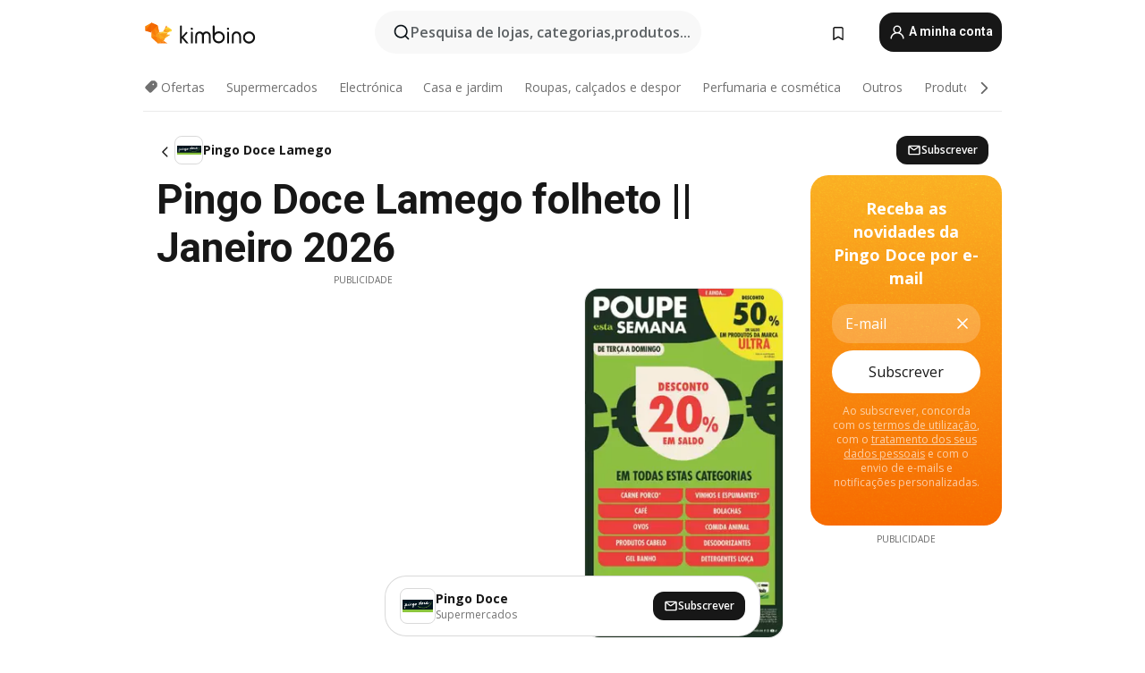

--- FILE ---
content_type: text/html;charset=utf-8
request_url: https://www.kimbino.pt/cidade/lamego/pingo-doce/
body_size: 99727
content:
<!DOCTYPE html><html  lang="pt-PT"><head><meta charset="utf-8">
<meta name="viewport" content="width=device-width, initial-scale=1.0, maximum-scale=5.0, minimum-scale=1.0">
<title>Kimbino</title>
<link rel="preconnect" href="https://fonts.googleapis.com">
<link rel="preconnect" href="https://fonts.gstatic.com" crossorigin>
<link rel="stylesheet" href="https://fonts.googleapis.com/css2?family=Open+Sans:wght@400;600;700&family=Roboto:wght@400;600;700&display=swap">
<style>.iziToast-capsule{backface-visibility:hidden;font-size:0;height:0;transform:translateZ(0);transition:transform .5s cubic-bezier(.25,.8,.25,1),height .5s cubic-bezier(.25,.8,.25,1);width:100%}.iziToast-capsule,.iziToast-capsule *{box-sizing:border-box}.iziToast-overlay{bottom:-100px;display:block;left:0;position:fixed;right:0;top:-100px;z-index:997}.iziToast{background:#ededede6;border-color:#ededede6;clear:both;cursor:default;display:inline-block;font-family:Lato,Tahoma,Arial;font-size:14px;padding:8px 45px 9px 0;pointer-events:all;position:relative;transform:translate(0);width:100%;-webkit-touch-callout:none;min-height:54px;-webkit-user-select:none;-moz-user-select:none;user-select:none}.iziToast>.iziToast-progressbar{background:#fff3;bottom:0;left:0;position:absolute;width:100%;z-index:1}.iziToast>.iziToast-progressbar>div{background:#0000004d;border-radius:0 0 3px 3px;height:2px;width:100%}.iziToast.iziToast-balloon:before{border-left:15px solid transparent;border-radius:0;border-right:0 solid transparent;border-top:10px solid #000;border-top-color:inherit;content:"";height:0;left:auto;position:absolute;right:8px;top:100%;width:0}.iziToast.iziToast-balloon .iziToast-progressbar{bottom:auto;top:0}.iziToast.iziToast-balloon>div{border-radius:0 0 0 3px}.iziToast>.iziToast-cover{background-color:#0000001a;background-position:50% 50%;background-repeat:no-repeat;background-size:100%;bottom:0;height:100%;left:0;margin:0;position:absolute;top:0}.iziToast>.iziToast-close{background:url([data-uri]) no-repeat 50% 50%;background-size:8px;border:0;cursor:pointer;height:100%;opacity:.6;outline:0;padding:0;position:absolute;right:0;top:0;width:42px}.iziToast>.iziToast-close:hover{opacity:1}.iziToast>.iziToast-body{height:auto;margin:0 0 0 15px;min-height:36px;padding:0 0 0 10px;position:relative;text-align:left}.iziToast>.iziToast-body:after{clear:both;content:"";display:table}.iziToast>.iziToast-body .iziToast-texts{display:inline-block;float:left;margin:10px 0 0;padding-right:2px}.iziToast>.iziToast-body .iziToast-inputs{float:left;margin:3px -2px;min-height:19px}.iziToast>.iziToast-body .iziToast-inputs>input:not([type=checkbox]):not([type=radio]),.iziToast>.iziToast-body .iziToast-inputs>select{background:#0000001a;border:0;border-radius:2px;box-shadow:0 0 0 1px #0003;color:#000;display:inline-block;font-size:13px;letter-spacing:.02em;margin:2px;min-height:26px;padding:4px 7px;position:relative}.iziToast>.iziToast-body .iziToast-inputs>input:not([type=checkbox]):not([type=radio]):focus,.iziToast>.iziToast-body .iziToast-inputs>select:focus{box-shadow:0 0 0 1px #0009}.iziToast>.iziToast-body .iziToast-buttons{float:left;margin:4px -2px;min-height:17px}.iziToast>.iziToast-body .iziToast-buttons>a,.iziToast>.iziToast-body .iziToast-buttons>button,.iziToast>.iziToast-body .iziToast-buttons>input:not([type=checkbox]):not([type=radio]){background:#0000001a;border:0;border-radius:2px;color:#000;cursor:pointer;display:inline-block;font-size:12px;letter-spacing:.02em;margin:2px;padding:5px 10px;position:relative}.iziToast>.iziToast-body .iziToast-buttons>a:hover,.iziToast>.iziToast-body .iziToast-buttons>button:hover,.iziToast>.iziToast-body .iziToast-buttons>input:not([type=checkbox]):not([type=radio]):hover{background:#0003}.iziToast>.iziToast-body .iziToast-buttons>a:focus,.iziToast>.iziToast-body .iziToast-buttons>button:focus,.iziToast>.iziToast-body .iziToast-buttons>input:not([type=checkbox]):not([type=radio]):focus{box-shadow:0 0 0 1px #0009}.iziToast>.iziToast-body .iziToast-buttons>a:active,.iziToast>.iziToast-body .iziToast-buttons>button:active,.iziToast>.iziToast-body .iziToast-buttons>input:not([type=checkbox]):not([type=radio]):active{top:1px}.iziToast>.iziToast-body .iziToast-icon{color:#000;display:table;font-size:23px;height:24px;left:0;line-height:24px;margin-top:-12px;position:absolute;top:50%;width:24px}.iziToast>.iziToast-body .iziToast-icon.ico-info{background:url([data-uri]) no-repeat 50% 50%;background-size:85%}.iziToast>.iziToast-body .iziToast-icon.ico-warning{background:url([data-uri]) no-repeat 50% 50%;background-size:85%}.iziToast>.iziToast-body .iziToast-icon.ico-error{background:url([data-uri]) no-repeat 50% 50%;background-size:80%}.iziToast>.iziToast-body .iziToast-icon.ico-success{background:url([data-uri]) no-repeat 50% 50%;background-size:85%}.iziToast>.iziToast-body .iziToast-icon.ico-question{background:url([data-uri]) no-repeat 50% 50%;background-size:85%}.iziToast>.iziToast-body .iziToast-message,.iziToast>.iziToast-body .iziToast-title{float:left;font-size:14px;line-height:16px;padding:0;text-align:left;white-space:normal}.iziToast>.iziToast-body .iziToast-title{color:#000;margin:0}.iziToast>.iziToast-body .iziToast-message{color:#0009;margin:0 0 10px}.iziToast.iziToast-animateInside .iziToast-buttons-child,.iziToast.iziToast-animateInside .iziToast-icon,.iziToast.iziToast-animateInside .iziToast-inputs-child,.iziToast.iziToast-animateInside .iziToast-message,.iziToast.iziToast-animateInside .iziToast-title{opacity:0}.iziToast-target{margin:0 auto;position:relative;width:100%}.iziToast-target .iziToast-capsule{overflow:hidden}.iziToast-target .iziToast-capsule:after{clear:both;content:" ";display:block;font-size:0;height:0;visibility:hidden}.iziToast-target .iziToast-capsule .iziToast{float:left;width:100%}.iziToast-wrapper{display:flex;flex-direction:column;pointer-events:none;position:fixed;width:100%;z-index:99999}.iziToast-wrapper .iziToast.iziToast-balloon:before{border-left:15px solid transparent;border-right:0 solid transparent;border-top:10px solid #000;border-top-color:inherit;left:auto;right:8px}.iziToast-wrapper-bottomLeft{bottom:0;left:0;text-align:left}.iziToast-wrapper-bottomLeft .iziToast.iziToast-balloon:before,.iziToast-wrapper-topLeft .iziToast.iziToast-balloon:before{border-left:0 solid transparent;border-right:15px solid transparent;left:8px;right:auto}.iziToast-wrapper-bottomRight{bottom:0;right:0;text-align:right}.iziToast-wrapper-topLeft{left:0;text-align:left;top:0}.iziToast-wrapper-topRight{right:0;text-align:right;top:0}.iziToast-wrapper-topCenter{left:0;right:0;text-align:center;top:0}.iziToast-wrapper-bottomCenter,.iziToast-wrapper-center{bottom:0;left:0;right:0;text-align:center}.iziToast-wrapper-center{align-items:center;flex-flow:column;justify-content:center;top:0}.iziToast-rtl{direction:rtl;font-family:Tahoma,Lato,Arial;padding:8px 0 9px 45px}.iziToast-rtl .iziToast-cover{left:auto;right:0}.iziToast-rtl .iziToast-close{left:0;right:auto}.iziToast-rtl .iziToast-body{margin:0 16px 0 0;padding:0 10px 0 0;text-align:right}.iziToast-rtl .iziToast-body .iziToast-buttons,.iziToast-rtl .iziToast-body .iziToast-inputs,.iziToast-rtl .iziToast-body .iziToast-message,.iziToast-rtl .iziToast-body .iziToast-texts,.iziToast-rtl .iziToast-body .iziToast-title{float:right;text-align:right}.iziToast-rtl .iziToast-body .iziToast-icon{left:auto;right:0}@media only screen and (min-width:568px){.iziToast-wrapper{padding:10px 15px}.iziToast{border-radius:3px;margin:5px 0;width:auto}.iziToast:after{border-radius:3px;box-shadow:inset 0 -10px 20px -10px #0003,inset 0 0 5px #0000001a,0 8px 8px -5px #00000040;content:"";height:100%;left:0;position:absolute;top:0;width:100%;z-index:-1}.iziToast:not(.iziToast-rtl) .iziToast-cover{border-radius:3px 0 0 3px}.iziToast.iziToast-rtl .iziToast-cover{border-radius:0 3px 3px 0}.iziToast.iziToast-color-dark:after{box-shadow:inset 0 -10px 20px -10px #ffffff4d,0 10px 10px -5px #00000040}.iziToast.iziToast-balloon .iziToast-progressbar{background:0 0}.iziToast.iziToast-balloon:after{box-shadow:0 10px 10px -5px #00000040,inset 0 10px 20px -5px #00000040}.iziToast-target .iziToast:after{box-shadow:inset 0 -10px 20px -10px #0003,inset 0 0 5px #0000001a}}.iziToast.iziToast-theme-dark{background:#565c70;border-color:#565c70}.iziToast.iziToast-theme-dark .iziToast-title{color:#fff}.iziToast.iziToast-theme-dark .iziToast-message{color:#ffffffb3;font-weight:300}.iziToast.iziToast-theme-dark .iziToast-close{background:url([data-uri]) no-repeat 50% 50%;background-size:8px}.iziToast.iziToast-theme-dark .iziToast-icon{color:#fff}.iziToast.iziToast-theme-dark .iziToast-icon.ico-info{background:url([data-uri]) no-repeat 50% 50%;background-size:85%}.iziToast.iziToast-theme-dark .iziToast-icon.ico-warning{background:url([data-uri]) no-repeat 50% 50%;background-size:85%}.iziToast.iziToast-theme-dark .iziToast-icon.ico-error{background:url([data-uri]) no-repeat 50% 50%;background-size:80%}.iziToast.iziToast-theme-dark .iziToast-icon.ico-success{background:url([data-uri]) no-repeat 50% 50%;background-size:85%}.iziToast.iziToast-theme-dark .iziToast-icon.ico-question{background:url([data-uri]) no-repeat 50% 50%;background-size:85%}.iziToast.iziToast-theme-dark .iziToast-buttons>a,.iziToast.iziToast-theme-dark .iziToast-buttons>button,.iziToast.iziToast-theme-dark .iziToast-buttons>input{background:#ffffff1a;color:#fff}.iziToast.iziToast-theme-dark .iziToast-buttons>a:hover,.iziToast.iziToast-theme-dark .iziToast-buttons>button:hover,.iziToast.iziToast-theme-dark .iziToast-buttons>input:hover{background:#fff3}.iziToast.iziToast-theme-dark .iziToast-buttons>a:focus,.iziToast.iziToast-theme-dark .iziToast-buttons>button:focus,.iziToast.iziToast-theme-dark .iziToast-buttons>input:focus{box-shadow:0 0 0 1px #fff9}.iziToast.iziToast-color-red{background:#ffafb4e6;border-color:#ffafb4e6}.iziToast.iziToast-color-orange{background:#ffcfa5e6;border-color:#ffcfa5e6}.iziToast.iziToast-color-yellow{background:#fff9b2e6;border-color:#fff9b2e6}.iziToast.iziToast-color-blue{background:#9ddeffe6;border-color:#9ddeffe6}.iziToast.iziToast-color-green{background:#a6efb8e6;border-color:#a6efb8e6}.iziToast.iziToast-layout2 .iziToast-body .iziToast-message,.iziToast.iziToast-layout2 .iziToast-body .iziToast-texts{width:100%}.iziToast.iziToast-layout3{border-radius:2px}.iziToast.iziToast-layout3:after{display:none}.iziToast .revealIn,.iziToast.revealIn{animation:iziT-revealIn 1s cubic-bezier(.25,1.6,.25,1) both}.iziToast .slideIn,.iziToast.slideIn{animation:iziT-slideIn 1s cubic-bezier(.16,.81,.32,1) both}.iziToast.bounceInLeft{animation:iziT-bounceInLeft .7s ease-in-out both}.iziToast.bounceInRight{animation:iziT-bounceInRight .85s ease-in-out both}.iziToast.bounceInDown{animation:iziT-bounceInDown .7s ease-in-out both}.iziToast.bounceInUp{animation:iziT-bounceInUp .7s ease-in-out both}.iziToast .fadeIn,.iziToast.fadeIn{animation:iziT-fadeIn .5s ease both}.iziToast.fadeInUp{animation:iziT-fadeInUp .7s ease both}.iziToast.fadeInDown{animation:iziT-fadeInDown .7s ease both}.iziToast.fadeInLeft{animation:iziT-fadeInLeft .85s cubic-bezier(.25,.8,.25,1) both}.iziToast.fadeInRight{animation:iziT-fadeInRight .85s cubic-bezier(.25,.8,.25,1) both}.iziToast.flipInX{animation:iziT-flipInX .85s cubic-bezier(.35,0,.25,1) both}.iziToast.fadeOut{animation:iziT-fadeOut .7s ease both}.iziToast.fadeOutDown{animation:iziT-fadeOutDown .7s cubic-bezier(.4,.45,.15,.91) both}.iziToast.fadeOutUp{animation:iziT-fadeOutUp .7s cubic-bezier(.4,.45,.15,.91) both}.iziToast.fadeOutLeft{animation:iziT-fadeOutLeft .5s ease both}.iziToast.fadeOutRight{animation:iziT-fadeOutRight .5s ease both}.iziToast.flipOutX{animation:iziT-flipOutX .7s cubic-bezier(.4,.45,.15,.91) both;backface-visibility:visible!important}.iziToast-overlay.fadeIn{animation:iziT-fadeIn .5s ease both}.iziToast-overlay.fadeOut{animation:iziT-fadeOut .7s ease both}@keyframes iziT-revealIn{0%{opacity:0;transform:scale3d(.3,.3,1)}to{opacity:1}}@keyframes iziT-slideIn{0%{opacity:0;transform:translate(50px)}to{opacity:1;transform:translate(0)}}@keyframes iziT-bounceInLeft{0%{opacity:0;transform:translate(280px)}50%{opacity:1;transform:translate(-20px)}70%{transform:translate(10px)}to{transform:translate(0)}}@keyframes iziT-bounceInRight{0%{opacity:0;transform:translate(-280px)}50%{opacity:1;transform:translate(20px)}70%{transform:translate(-10px)}to{transform:translate(0)}}@keyframes iziT-bounceInDown{0%{opacity:0;transform:translateY(-200px)}50%{opacity:1;transform:translateY(10px)}70%{transform:translateY(-5px)}to{transform:translateY(0)}}@keyframes iziT-bounceInUp{0%{opacity:0;transform:translateY(200px)}50%{opacity:1;transform:translateY(-10px)}70%{transform:translateY(5px)}to{transform:translateY(0)}}@keyframes iziT-fadeIn{0%{opacity:0}to{opacity:1}}@keyframes iziT-fadeInUp{0%{opacity:0;transform:translate3d(0,100%,0)}to{opacity:1;transform:none}}@keyframes iziT-fadeInDown{0%{opacity:0;transform:translate3d(0,-100%,0)}to{opacity:1;transform:none}}@keyframes iziT-fadeInLeft{0%{opacity:0;transform:translate3d(300px,0,0)}to{opacity:1;transform:none}}@keyframes iziT-fadeInRight{0%{opacity:0;transform:translate3d(-300px,0,0)}to{opacity:1;transform:none}}@keyframes iziT-flipInX{0%{opacity:0;transform:perspective(400px) rotateX(90deg)}40%{transform:perspective(400px) rotateX(-20deg)}60%{opacity:1;transform:perspective(400px) rotateX(10deg)}80%{transform:perspective(400px) rotateX(-5deg)}to{transform:perspective(400px)}}@keyframes iziT-fadeOut{0%{opacity:1}to{opacity:0}}@keyframes iziT-fadeOutDown{0%{opacity:1}to{opacity:0;transform:translate3d(0,100%,0)}}@keyframes iziT-fadeOutUp{0%{opacity:1}to{opacity:0;transform:translate3d(0,-100%,0)}}@keyframes iziT-fadeOutLeft{0%{opacity:1}to{opacity:0;transform:translate3d(-200px,0,0)}}@keyframes iziT-fadeOutRight{0%{opacity:1}to{opacity:0;transform:translate3d(200px,0,0)}}@keyframes iziT-flipOutX{0%{transform:perspective(400px)}30%{opacity:1;transform:perspective(400px) rotateX(-20deg)}to{opacity:0;transform:perspective(400px) rotateX(90deg)}}</style>
<style>.iziToast-wrapper .iziToast-capsule .iziToast{font-family:inherit!important;max-width:90%;padding:0 36px 0 0}.iziToast-wrapper .iziToast-capsule .iziToast.iziToast-theme-let-dark{border-radius:29px;font-weight:590;min-height:unset}.iziToast-wrapper .iziToast-capsule .iziToast.iziToast-theme-let-dark:after{box-shadow:none}.iziToast-wrapper .iziToast-capsule .iziToast.iziToast-theme-let-dark:not([class^=iziToast-layout])>.iziToast-body .iziToast-icon{transform:scale(.6666666667)!important}.iziToast-wrapper .iziToast-capsule .iziToast.iziToast-theme-let-dark:not([class^=iziToast-layout])>.iziToast-body .iziToast-buttons>:not([class^=custom-]){background:#ffffff0a;border:.5px solid hsla(0,0%,100%,.08);border-radius:12px;color:#fff;margin:2px 4px}.iziToast-wrapper .iziToast-capsule .iziToast.iziToast-theme-let-dark:not([class^=iziToast-layout])>.iziToast-body .iziToast-buttons>:not([class^=custom-]):active,.iziToast-wrapper .iziToast-capsule .iziToast.iziToast-theme-let-dark:not([class^=iziToast-layout])>.iziToast-body .iziToast-buttons>:not([class^=custom-]):focus{outline:1px solid #fff}.iziToast-wrapper .iziToast-capsule .iziToast.iziToast-theme-let-dark.iziToast-layout2>.iziToast-body:has(.iziToast-icon){padding-left:55px!important}.iziToast-wrapper .iziToast-capsule .iziToast.iziToast-theme-let-dark.iziToast-layout2>.iziToast-body .iziToast-icon{background-color:currentColor;border-radius:999px;color:#ffffff0a;left:8px;outline:12px solid currentColor;transform:unset!important}.iziToast-wrapper .iziToast-capsule .iziToast.iziToast-theme-let-dark.iziToast-layout2>.iziToast-body .iziToast-buttons>*{height:44px;padding:12px 20px}.iziToast-wrapper .iziToast-capsule .iziToast.iziToast-theme-let-dark>.iziToast-body{margin-left:16px;min-height:unset}.iziToast-wrapper .iziToast-capsule .iziToast.iziToast-theme-let-dark>.iziToast-body .iziToast-texts{margin-top:12px}.iziToast-wrapper .iziToast-capsule .iziToast.iziToast-theme-let-dark>.iziToast-body .iziToast-message{margin-bottom:12px!important}.iziToast-wrapper .iziToast-capsule .iziToast.iziToast-theme-let-dark>.iziToast-body .iziToast-buttons{float:right}.iziToast-wrapper .iziToast-capsule .iziToast.iziToast-theme-let-dark>.iziToast-body .iziToast-buttons>*{font-weight:600}.iziToast-wrapper .iziToast-capsule .iziToast.iziToast-theme-let-dark>.iziToast-body .iziToast-buttons>.custom-underline{background:none;border:none;box-shadow:none;color:#fff;outline:none;text-decoration:underline}.iziToast-wrapper .iziToast-capsule .iziToast.iziToast-theme-let-dark>.iziToast-body .iziToast-buttons>.custom-outline{background:none;border:.5px solid hsla(0,0%,100%,.08);border-radius:16px;color:#fff}.iziToast-wrapper .iziToast-capsule .iziToast.iziToast-theme-let-dark>.iziToast-body .iziToast-buttons>.custom-white{background:#fff;border-radius:16px;color:#2c2c2c}.iziToast-wrapper .iziToast-capsule .iziToast.iziToast-theme-let-dark>.iziToast-close{background:url(/images/toaster/icons/close.svg) no-repeat 50%;right:16px;width:16px}.iziToast-wrapper .iziToast-capsule .iziToast.iziToast-theme-let-dark>.iziToast-progressbar{left:50%;transform:translate(-50%);width:calc(100% - 40px)}body .iziToast-wrapper-bottomCenter{bottom:16px}body:has(.shop-subscription-banner-bottom) .iziToast-wrapper-bottomCenter{bottom:75px}</style>
<style>.svg-sprite[data-v-2d20a859]{fill:currentColor}</style>
<style>.rating[data-v-cc504407]{flex-wrap:nowrap;gap:5px}.rating .stars[data-v-cc504407]{background-image:url(/images/icons/star.svg);height:14px}.rating .reviews[data-v-cc504407]{color:#0a1217;display:-webkit-box;font-size:10px;font-weight:400;line-height:1.4;opacity:.66;-webkit-box-orient:vertical;-webkit-line-clamp:1;line-clamp:1;overflow:hidden;text-overflow:ellipsis}</style>
<style>.mobile-app-banner[data-v-c441a9db]{background-color:#fff;border-bottom:.5px solid #f2f2f7;height:58px;overflow:hidden;position:relative;z-index:20}@media (min-width:992px){.mobile-app-banner[data-v-c441a9db]{display:none}}.mobile-app-banner .content[data-v-c441a9db]{gap:8px;overflow:hidden;padding:2px 8px 2px 14px}.mobile-app-banner .content>.cta[data-v-c441a9db]{gap:10px;min-width:0;overflow:hidden}.mobile-app-banner .content>.cta .text[data-v-c441a9db]{overflow:hidden}.mobile-app-banner .content>.cta .text p[data-v-c441a9db]{color:#000;margin:0;overflow:hidden;text-overflow:ellipsis;white-space:nowrap}.mobile-app-banner .content>.cta .text p[data-v-c441a9db]:first-of-type{font-size:14px;font-weight:500;letter-spacing:-.4px}.mobile-app-banner .content>.cta .text p[data-v-c441a9db]:nth-of-type(2){font-size:12px;font-weight:400;letter-spacing:-.6px;opacity:.6}.mobile-app-banner .content .app-icon[data-v-c441a9db]{aspect-ratio:1;border:.5px solid #e5e5ea;border-radius:12px;min-width:50px}.mobile-app-banner .content .store-link[data-v-c441a9db]{background-color:#0074e5;border-radius:999px;color:#fff;font-size:14px;font-weight:600;height:30px;padding:0 17px;transition:filter .25s ease-in}.mobile-app-banner .content .store-link[data-v-c441a9db]:hover{filter:brightness(.9)}.mobile-app-banner .content .close-icon[data-v-c441a9db]{transition:transform .5s ease-in}.mobile-app-banner .content .close-icon[data-v-c441a9db]:hover{transform:scale(1.2)}.mobile-app-banner .content .close-icon[data-v-c441a9db],.mobile-app-banner .content .store-link[data-v-c441a9db]{cursor:pointer}</style>
<style>.search-button[data-v-c2f4e54d]{align-items:center;-webkit-appearance:none;-moz-appearance:none;appearance:none;background:#f8f8f8;border:none;border-radius:999px;color:#0a1217a8;display:flex;font-size:14px;font-weight:600;gap:8px;justify-content:space-between;max-height:36px;min-width:0;padding:8px 24px 8px 12px;position:relative;-webkit-user-select:none;-moz-user-select:none;user-select:none}@media (min-width:590px){.search-button[data-v-c2f4e54d]{font-size:16px;max-height:48px;min-width:300px;padding:12px 12px 12px 20px}}.search-button[data-v-c2f4e54d] svg{flex:1 0 20px;fill:#0a1217;max-width:20px}.search-button .try-to-search[data-v-c2f4e54d]{flex:1;overflow:hidden;text-align:left;text-overflow:ellipsis;white-space:nowrap}</style>
<style>input[data-v-6631adb9]{-webkit-appearance:none;-moz-appearance:none;appearance:none;background:none;border:none;color:#666;font-size:16px;font-weight:600;height:44px;outline:none;padding:0;width:100%}input[data-v-6631adb9]::-moz-placeholder{color:#0a1217a8}input[data-v-6631adb9]::placeholder{color:#0a1217a8}</style>
<style>.nuxt-icon{height:1em;margin-bottom:.125em;vertical-align:middle;width:1em}.nuxt-icon--fill,.nuxt-icon--fill *{fill:currentColor}</style>
<style>.loader-wrapper[data-v-d1e05baa]{align-items:center;display:flex;font-size:16px;font-weight:600;gap:6px;width:100%}.loader-wrapper .loader[data-v-d1e05baa]{animation:spin-d1e05baa 1.2s linear infinite;border:4px solid #f8f8f8;border-radius:50%;border-top-color:#5dbd20;height:24px;text-align:center;width:24px}@keyframes spin-d1e05baa{0%{transform:rotate(0)}to{transform:rotate(1turn)}}.city-picker-input[data-v-d1e05baa]{align-items:center;background:#f8f8f8;border-radius:999px;color:#0a1217a8;cursor:pointer;display:flex;font-size:14px;font-weight:600;gap:8px;max-height:36px;padding:8px 12px;position:relative;-webkit-user-select:none;-moz-user-select:none;user-select:none}.city-picker-input[data-v-d1e05baa]:has(.action-btn){padding-right:8px}@media (min-width:590px){.city-picker-input[data-v-d1e05baa]:has(.action-btn){padding-right:12px}}@media (min-width:590px){.city-picker-input[data-v-d1e05baa]{font-size:16px;max-height:48px;padding:12px 20px}}.city-picker-input .dummy-city[data-v-d1e05baa]{max-width:20vw;min-width:35px;overflow:hidden;text-overflow:ellipsis;white-space:nowrap}.city-picker-input .arrow[data-v-d1e05baa]{color:#0a1217;font-size:20px}.action-btn[data-v-d1e05baa]{align-items:center;-webkit-appearance:none;-moz-appearance:none;appearance:none;background:#0a1217;border:none;border-radius:12px;color:#fff;cursor:pointer;display:flex;font-size:12px;height:28px;margin-left:4px;padding:0 8px}@media (min-width:590px){.action-btn[data-v-d1e05baa]{height:32px}}.clear-btn[data-v-d1e05baa]{-webkit-appearance:none;-moz-appearance:none;appearance:none;background:none;border:none;color:#666;padding:0}</style>
<style>.notification-bell-holder[data-v-25c254b0]{height:24px;margin-left:1rem;position:relative;top:1px;width:24px}.notification-bell-holder .notification-bell[data-v-25c254b0]{--animationDuration:var(--6f9ae1d4);--width:0;--clipPath:0;clip-path:inset(var(--clipPath));cursor:pointer;flex-shrink:0;position:relative;text-align:center;transition:all var(--animationDuration);width:var(--width)}.notification-bell-holder .notification-bell.shown[data-v-25c254b0]{--clipPath:-10px;--width:24px}.notification-bell-holder .notification-bell.shown .notifications[data-v-25c254b0]{--countScale:1}.notification-bell-holder .notification-bell .icon[data-v-25c254b0]{height:21px;transform-origin:top center;transition:transform 1.5s;width:18px;will-change:transform}.notification-bell-holder .notification-bell .icon[data-v-25c254b0] path{fill:var(--357562ee)}.notification-bell-holder .notification-bell .icon.ringing[data-v-25c254b0]{animation:ring-25c254b0 var(--animationDuration) ease-in-out var(--0310a2f4)}.notification-bell-holder .notification-bell .notifications[data-v-25c254b0]{--countScale:0;align-items:center;background-color:#ff3b30;border:1.5px solid;border-radius:50%;color:#fff;display:flex;height:16px;justify-content:center;position:absolute;right:-3px;top:-3px;transform:scale(var(--countScale));transition:transform var(--animationDuration);width:16px;will-change:transform}.notification-bell-holder .notification-bell .notifications .count[data-v-25c254b0]{font-family:Roboto,sans-serif;font-size:10px;font-weight:700;position:relative;top:.5px}@keyframes ring-25c254b0{0%{transform:rotate(0)}25%{transform:rotate(15deg)}50%{transform:rotate(0)}75%{transform:rotate(-15deg)}to{transform:rotate(0)}}</style>
<style>.nav-bookmarks[data-v-8ef6e452]{min-width:36px;padding:6px}@media (min-width:992px){.nav-bookmarks[data-v-8ef6e452]{padding:12px}}.nav-bookmarks[data-v-8ef6e452]:after{background-color:red;border-radius:50%;content:"";display:inline-block;height:8px;opacity:0;position:absolute;right:6px;top:5px;transition:opacity .25s linear;width:8px}@media (min-width:992px){.nav-bookmarks[data-v-8ef6e452]:after{right:7px;top:8px}}.nav-bookmarks.has-entries[data-v-8ef6e452]:after{animation:showDot-8ef6e452 1s 1s forwards}.nav-bookmarks.pulsate[data-v-8ef6e452]:after{animation:pulsate-8ef6e452 2s 1s;opacity:1}.nav-bookmarks svg[data-v-8ef6e452]{color:#111;font-size:20px}@keyframes showDot-8ef6e452{0%{opacity:0}to{opacity:1}}@keyframes pulsate-8ef6e452{0%{transform:scale(1)}25%{transform:scale(1.35)}50%{transform:scale(1)}75%{transform:scale(1.35)}to{opacity:1}}</style>
<style>.dropdowns .dropdown-mobile-holder[data-v-2d208b90]{background:#fff;display:block;height:100vh;padding-top:8px;position:fixed;right:0;text-align:left;top:0;transform-origin:right;width:100vw;z-index:50}@media (min-width:590px){.dropdowns .dropdown-mobile-holder[data-v-2d208b90]{width:300px}}.dropdowns .dropdown-holder[data-v-2d208b90]{left:0;margin-top:0;position:absolute;transform:translateZ(0);z-index:100}.dropdowns .dropdown-holder.slide-enter-active[data-v-2d208b90],.dropdowns .dropdown-holder.slide-leave-active[data-v-2d208b90]{transition:opacity .3s,margin-top .3s}.dropdowns .dropdown-holder.slide-enter-from[data-v-2d208b90],.dropdowns .dropdown-holder.slide-leave-to[data-v-2d208b90]{left:0;margin-top:15px;opacity:0}.dropdowns .dropdown-holder .dropdown-tip[data-v-2d208b90]{background:#fff;bottom:0;clip-path:polygon(50% 0,0 100%,100% 100%);height:15px;left:0;position:absolute;transform:translateY(100%);width:20px}.dropdowns .dropdown-holder .dropdown-content[data-v-2d208b90]{background:#fff;border-radius:5px;bottom:-14px;box-shadow:0 3px 10px #0000001a;display:block;left:0;position:absolute;transform:translateY(100%)}</style>
<style>.header-account-dropdown[data-v-23608a5b]{margin:0 .5rem 0 1rem}@media (min-width:992px){.header-account-dropdown[data-v-23608a5b]{margin-left:1.5rem}.header-account-dropdown__account[data-v-23608a5b]{align-items:center;background-color:#f5f5f57a;border:.5px solid #f2f2f7;border-radius:12px;color:#fff;cursor:pointer;display:flex;height:36px;justify-content:center;line-height:45px;text-align:center;transition:all .25s;width:36px}.header-account-dropdown__account[data-v-23608a5b]:hover{box-shadow:0 2px 8px #0000000a;filter:brightness(.95)}}.header-account-dropdown__account .user[data-v-23608a5b]{font-size:20px;margin-bottom:0;position:relative}@media (min-width:992px){.header-account-dropdown__account .user[data-v-23608a5b]{top:-1px}}.header-account-dropdown__account .user[data-v-23608a5b] path{fill:#0a1217}.header-account-dropdown__dropdown[data-v-23608a5b]{color:#666;font-family:Roboto,sans-serif;font-size:14px;font-weight:400;padding:1rem 0;width:100%}@media (min-width:590px){.header-account-dropdown__dropdown[data-v-23608a5b]{width:250px}}.header-account-dropdown__dropdown>div[data-v-23608a5b]{background-color:#fff}.header-account-dropdown__dropdown>div[data-v-23608a5b]:hover{color:#0a1217;filter:brightness(.95)}.header-account-dropdown__dropdown .number[data-v-23608a5b]{background-color:#171717;border-radius:50%;color:#fff;font-size:10px;height:18px;line-height:18px;text-align:center;width:18px}.header-account-dropdown__dropdown a[data-v-23608a5b],.header-account-dropdown__dropdown button[data-v-23608a5b]{color:currentColor;display:inline-block;padding:8px 15px 8px 25px;width:100%}.header-account-dropdown__dropdown a.orange[data-v-23608a5b],.header-account-dropdown__dropdown button.orange[data-v-23608a5b]{border:none;color:#f96a01;font-weight:700;overflow:hidden;text-overflow:ellipsis}.header-account-dropdown__dropdown a.orange span[data-v-23608a5b],.header-account-dropdown__dropdown button.orange span[data-v-23608a5b]{color:currentColor;font-size:12px;font-weight:400}.header-account-dropdown__dropdown .logout-btn[data-v-23608a5b]{-webkit-appearance:none;-moz-appearance:none;appearance:none;background:#fff;border:none;color:#0a1217;font-weight:600;overflow:hidden;text-align:left;text-overflow:ellipsis}</style>
<style>.button[data-v-ff603878]{background:#5dbd20;border:2px solid #5dbd20;border-radius:12px;box-sizing:border-box;-moz-box-sizing:border-box;color:#fff;cursor:pointer;display:inline-block;font-weight:700;height:-moz-max-content;height:max-content;line-height:1.2em;min-height:44px;padding:.5em 5em;transition:all .2s}.button[data-v-ff603878]:focus,.button[data-v-ff603878]:hover{color:#fff;outline:transparent}.button[data-v-ff603878]:hover{background:#70b653;border-color:#70b653}.button.white[data-v-ff603878]{border:2px solid #fff}.button.white[data-v-ff603878]:hover{background:#818181;border-color:#fff}.button.primary[data-v-ff603878]{background:#171717;border-color:#171717}.button.primary[data-v-ff603878]:hover{background:#313131;border-color:#313131}.button .arrow[data-v-ff603878]{margin:0 -.75rem 4px 1rem;transform:rotate(90deg)}.button.red[data-v-ff603878]{background:red;border-color:red}.button.red[data-v-ff603878]:hover{background:#f33;border-color:#f33}.button.orange[data-v-ff603878]{background:#f96a01;border-color:#f96a01}.button.orange[data-v-ff603878]:hover{background:#fe872f;border-color:#fe872f}.button.orange.outline[data-v-ff603878]{background:#fff;color:#f96a01}.button.orange.outline[data-v-ff603878]:hover{background:#f96a01;border-color:#f96a01;color:#fff}.button.green.outline[data-v-ff603878]{background:#fff;color:#5dbd20}.button.green.outline[data-v-ff603878]:hover{background:#5dbd20;color:#fff}.button.grey[data-v-ff603878]{background:#9d9d9d;border-color:#9d9d9d}.button.grey[data-v-ff603878]:hover{background:#b1b1b1;border-color:#b1b1b1}.button.grey.outline[data-v-ff603878]{background:transparent;border:2px solid #9d9d9d;color:#9d9d9d}.button.grey.outline[data-v-ff603878]:hover{background:#9d9d9d;color:#fff}.button.light-grey[data-v-ff603878]{background:#f5f5f5;border-color:#f5f5f5;color:#0a1217}.button.light-grey[data-v-ff603878]:hover{background:#e1e1e1;border-color:#e1e1e1}.button.light-grey.outline[data-v-ff603878]{background:transparent;border:2px solid #f5f5f5;color:#0a1217}.button.light-grey.outline[data-v-ff603878]:hover{background:#f5f5f5;color:#0a1217}.button.blue[data-v-ff603878]{background:#3b5998;border-color:#3b5998;color:#fff}.button.blue[data-v-ff603878]:hover{background:#344e86;border-color:#344e86}.button.google-login[data-v-ff603878]{background:#fff;border-color:#9d9d9d;color:#9d9d9d}.button.google-login[data-v-ff603878]:hover{background:#9d9d9d;color:#fff}.button.google-login:hover img[data-v-ff603878]{filter:brightness(0) invert(1)}.button.mustard[data-v-ff603878]{background:#f3a116;border-color:#f3a116}.button.mustard[data-v-ff603878]:hover{background:#f5b547;border-color:#f5b547}.button.slim[data-v-ff603878]{padding:.5em 2em}.button.no-wrap[data-v-ff603878]{white-space:nowrap}.button.block[data-v-ff603878]{display:block;padding-left:.5em;padding-right:.5em;text-align:center;width:100%}.button.text-left[data-v-ff603878],.button.text-right[data-v-ff603878]{text-align:left}.button.icon[data-v-ff603878]{align-items:center;border-radius:50%;display:flex;height:40px;justify-content:center;min-height:0;padding:0;width:40px}.button.compact[data-v-ff603878]{height:26px;width:26px}.button.disabled[data-v-ff603878]{opacity:.6}.button.shadow[data-v-ff603878]{box-shadow:0 7px 10px #00000065}</style>
<style>.inputs-desktop[data-v-fc9d1cbf]{gap:12px;width:60%}#header-main-toolbar .toolbar-desktop[data-v-fc9d1cbf]{background:#fff!important;height:72px;position:fixed;width:100vw;z-index:10}#header-main-toolbar .toolbar-desktop__holder[data-v-fc9d1cbf]{align-items:center;display:flex;height:100%;justify-content:space-between}#header-main-toolbar .toolbar-desktop .account-icon[data-v-fc9d1cbf]{height:20px;width:20px}#header-main-toolbar .toolbar-desktop .account-btn[data-v-fc9d1cbf]{-webkit-backdrop-filter:blur(15px);backdrop-filter:blur(15px);border-radius:16px;font-size:14px;font-weight:600;padding:0 8px}#header-main-toolbar .toolbar-desktop__toolbar-icons[data-v-fc9d1cbf]{align-items:center;color:#9d9d9d;display:flex;font-family:Roboto,sans-serif;font-size:14px;font-weight:700}#header-main-toolbar .toolbar-desktop__toolbar-icons div[data-v-fc9d1cbf],#header-main-toolbar .toolbar-desktop__toolbar-icons>button[data-v-fc9d1cbf]{cursor:pointer}#header-main-toolbar .toolbar-mobile[data-v-fc9d1cbf]{background:#fff;box-shadow:0 3px 10px #0000001a;position:fixed;transition:.3s ease-in-out;width:100vw;z-index:10}#header-main-toolbar .toolbar-mobile__holder[data-v-fc9d1cbf]{display:flex;gap:8px;min-height:92px}#header-main-toolbar .toolbar-mobile__top-row[data-v-fc9d1cbf]{align-items:center;display:flex;flex-direction:row;justify-content:space-between;width:100%}#header-main-toolbar .toolbar-mobile__menu[data-v-fc9d1cbf]{cursor:pointer}#header-main-toolbar .toolbar-mobile__menu[data-v-fc9d1cbf] path{fill:#0a1217}#header-main-toolbar .toolbar-mobile__icons[data-v-fc9d1cbf]{align-items:center;display:flex}#header-main-toolbar .toolbar-mobile__icons svg[data-v-fc9d1cbf]{font-size:20px}#header-main-toolbar .toolbar-mobile__icons .user[data-v-fc9d1cbf] path{fill:#0a1217}#header-main-toolbar .toolbar-mobile__icons>div[data-v-fc9d1cbf]{align-items:center;display:flex;justify-content:center;padding:6px;width:40px}#header-main-toolbar .toolbar-mobile__bottom-row[data-v-fc9d1cbf]{background:#fff;font-size:11px}#header-main-toolbar .toolbar-mobile__bottom-row.hidden-branches-height[data-v-fc9d1cbf]{height:0}#header-main-toolbar .toolbar-mobile__bottom-row .on[data-v-fc9d1cbf]{overflow:hidden;text-overflow:ellipsis;white-space:nowrap}#header-main-toolbar .toolbar-mobile__bottom-row .green[data-v-fc9d1cbf]{color:#5dbd20}#header-main-toolbar .toolbar-mobile__bottom-row svg[data-v-fc9d1cbf]{vertical-align:sub}#header-main-toolbar .toolbar-mobile__bottom-row .inputs[data-v-fc9d1cbf]{gap:8px}</style>
<style>.navbar-desktop-submenu[data-v-5556c928]{background:#f5f5f5;border-top:16px solid #fff;color:#fff;cursor:default;display:none;height:auto;padding:1em 0 1.5em;position:absolute;top:100%;width:100%;z-index:9}.navbar-desktop-submenu.show[data-v-5556c928]{display:block}.navbar-desktop-submenu__body[data-v-5556c928]{color:#666;font-size:.75em;font-weight:600;height:100%;-webkit-user-select:none;-moz-user-select:none;user-select:none}.navbar-desktop-submenu__body__shop-list[data-v-5556c928]{flex:1;font-family:Roboto,sans-serif;gap:8px}.navbar-desktop-submenu__body__shop-list a[data-v-5556c928]{color:currentColor}.navbar-desktop-submenu__body__shop-list a[data-v-5556c928]:focus,.navbar-desktop-submenu__body__shop-list a[data-v-5556c928]:hover{color:#0a1217;outline:none;text-decoration:underline}.navbar-desktop-submenu__body__shop-list__heading[data-v-5556c928]{color:#0a1217a8;font-weight:400}.navbar-desktop-submenu__body__shop-list__shop-links__shop-col[data-v-5556c928]{gap:4px}.navbar-desktop-submenu__body__shop-list__category-link[data-v-5556c928]{font-size:1.1667em;font-weight:700;text-decoration:underline}</style>
<style>.navbar-holder[data-v-e2edcd88]{background:#fff;display:none;position:fixed;top:72px;transition:.6s ease-in-out;width:100%;z-index:8}@media (min-width:992px){.navbar-holder[data-v-e2edcd88]{display:block}}.navbar-holder.scrolled-up[data-v-e2edcd88]{top:-300px}.navbar-holder .navbar-desktop[data-v-e2edcd88]{border-bottom:.5px solid rgba(0,0,0,.08);display:none;min-height:52px;white-space:nowrap}@media (min-width:992px){.navbar-holder .navbar-desktop[data-v-e2edcd88]{align-items:center;display:flex;justify-content:center}}.navbar-holder .navbar-desktop__arrow-left[data-v-e2edcd88],.navbar-holder .navbar-desktop__arrow-right[data-v-e2edcd88]{cursor:pointer;height:0;padding:0;transition:width .25s,height .25s,filter .25s,padding .25s;width:0;z-index:5}.navbar-holder .navbar-desktop__arrow-left[data-v-e2edcd88]:hover,.navbar-holder .navbar-desktop__arrow-right[data-v-e2edcd88]:hover{fill:#0a1217}.navbar-holder .navbar-desktop__arrow-left.shown[data-v-e2edcd88],.navbar-holder .navbar-desktop__arrow-right.shown[data-v-e2edcd88]{height:35px;padding:0 10px;width:40px}.navbar-holder .navbar-desktop__arrow-left[data-v-e2edcd88]{background:#fff;transform:rotate(90deg)}.navbar-holder .navbar-desktop__arrow-right[data-v-e2edcd88]{background:#fff;transform:rotate(-90deg)}.navbar-holder .navbar-desktop nav[data-v-e2edcd88]{border:none;display:flex;flex:1;margin:0;overflow-y:hidden;padding:0;position:relative;-ms-overflow-style:none;overflow:-moz-scrollbars-none;scrollbar-width:none}.navbar-holder .navbar-desktop nav[data-v-e2edcd88]::-webkit-scrollbar{display:none}.navbar-holder .navbar-desktop nav .offers-category[data-v-e2edcd88] svg{font-size:18px;margin-right:2px;position:relative;top:-2px}.navbar-holder .navbar-desktop a[data-v-e2edcd88]{border-bottom:0 solid transparent;color:#707070;display:inline-block;font-size:14px;font-weight:400;line-height:52px;margin-right:1.7em;position:relative}.navbar-holder .navbar-desktop a[data-v-e2edcd88]:after{background:transparent;bottom:0;content:"";height:2px;left:0;position:absolute;width:100%}.navbar-holder .navbar-desktop a.router-link-active[data-v-e2edcd88],.navbar-holder .navbar-desktop a.submenu-active[data-v-e2edcd88],.navbar-holder .navbar-desktop a[data-v-e2edcd88]:focus,.navbar-holder .navbar-desktop a[data-v-e2edcd88]:hover{color:#0a1217!important}.navbar-holder .navbar-desktop a.router-link-active[data-v-e2edcd88]:after,.navbar-holder .navbar-desktop a.submenu-active[data-v-e2edcd88]:after,.navbar-holder .navbar-desktop a[data-v-e2edcd88]:focus:after,.navbar-holder .navbar-desktop a[data-v-e2edcd88]:hover:after{background-color:#171717}.navbar-holder .navbar-desktop a.router-link-active[data-v-e2edcd88]{font-weight:600}.navbar-holder .navbar-desktop a[data-v-e2edcd88]:focus{outline:none}.navbar-holder .navbar-desktop a.event[data-v-e2edcd88],.navbar-holder .navbar-desktop a.special-offers[data-v-e2edcd88]{color:#707070;font-size:14px}.navbar-holder .navbar-desktop a.special-offers.router-link-exact-active[data-v-e2edcd88]{color:#f96a01!important}.navbar-holder .navbar-desktop a.special-offers.router-link-exact-active[data-v-e2edcd88]:after{background-color:#f96a01}</style>
<style>.navbar-links[data-v-240bc567]{line-height:3em}.navbar-links.submenu[data-v-240bc567]{padding-top:50px}.navbar-links a[data-v-240bc567],.navbar-links span[data-v-240bc567]{align-items:center;color:#666;cursor:pointer;display:flex;font-size:14px;justify-content:space-between}.navbar-links a svg[data-v-240bc567],.navbar-links span svg[data-v-240bc567]{height:16px;transform:rotate(270deg);width:16px}.navbar-links a.event[data-v-240bc567],.navbar-links span.event[data-v-240bc567]{color:#707070!important}.navbar-links a.special-offers[data-v-240bc567],.navbar-links span.special-offers[data-v-240bc567]{color:#707070;gap:2px;justify-content:flex-start}.navbar-links a.special-offers span[data-v-240bc567],.navbar-links span.special-offers span[data-v-240bc567]{color:inherit}.navbar-links a.special-offers[data-v-240bc567] svg,.navbar-links span.special-offers[data-v-240bc567] svg{transform:none}</style>
<style>.navbar-account .link[data-v-9d90c20f],.navbar-account a[data-v-9d90c20f]{color:#5dbd20;font-size:13px}.navbar-account p[data-v-9d90c20f]{font-size:11px;margin:0}.navbar-account .bigger[data-v-9d90c20f]{color:#666;display:block;font-size:16px;font-weight:700}.navbar-account .bigger svg[data-v-9d90c20f]{vertical-align:baseline}.navbar-account h3[data-v-9d90c20f]{color:#171717;font-size:23px}@media (min-width:590px){.navbar-account h3[data-v-9d90c20f]{cursor:pointer}}.navbar-account hr[data-v-9d90c20f]{border:0;border-top:1px solid #d6d6d6;margin:1em 0}</style>
<style>.navbar-footer[data-v-5b40f3fd]{align-items:flex-start;display:flex;flex-direction:column}.navbar-footer__app-holder[data-v-5b40f3fd]{display:flex;flex-direction:column;justify-content:space-between;margin-top:1em;width:210px}.navbar-footer__app-button[data-v-5b40f3fd]{margin-bottom:12px;max-width:100px!important}.navbar-footer__app-button[data-v-5b40f3fd] img{height:28px}.navbar-footer__socials[data-v-5b40f3fd]{display:flex;gap:15px;justify-content:flex-start;margin-bottom:100px;margin-top:20px;width:120px}.navbar-footer__socials a[data-v-5b40f3fd]{color:#9d9d9d!important;height:24px}.navbar-footer__socials a[data-v-5b40f3fd]:hover{color:#5dbd20!important}</style>
<style>.navbar-mobile[data-v-1c708ec3]{background:#000000b3;display:flex;flex-direction:column;height:100vh;position:fixed;width:100vw;z-index:41}.navbar-mobile.linear[data-v-1c708ec3]{background:linear-gradient(90deg,#000000b3 0,#000000b3 calc(100vw - 250px),#fff calc(100vw - 250px),#fff)}.navbar-mobile__body[data-v-1c708ec3]{height:100vh;overflow-y:scroll;position:absolute;right:0;width:inherit}.navbar-mobile__body.no-scroll[data-v-1c708ec3]{overflow-y:hidden}.navbar-mobile__shadow[data-v-1c708ec3]{height:100vh;position:fixed;width:calc(100vw - 250px);z-index:50}@media (min-width:590px){.navbar-mobile__shadow[data-v-1c708ec3]{width:calc(100vw - 300px)}}.navbar-mobile__menu-holder[data-v-1c708ec3]{background:#fff;box-sizing:border-box;-moz-box-sizing:border-box;flex-grow:1;min-height:100vh;min-width:250px;overflow-y:scroll;padding:8px 5px 0;position:absolute;right:0;text-align:right;top:0;transform-origin:right;z-index:50}@media (min-width:590px){.navbar-mobile__menu-holder[data-v-1c708ec3]{height:100vh;width:300px}}.navbar-mobile__menu-holder .close-menu[data-v-1c708ec3]{background:#fff;color:#9d9d9d;cursor:pointer;display:block;height:50px;line-height:36px;padding:8px 20px 0 0;position:fixed;right:0;top:0;width:250px;z-index:inherit}@media (min-width:590px){.navbar-mobile__menu-holder .close-menu[data-v-1c708ec3]{width:300px}}.navbar-mobile__menu-holder .close-menu.scrolled[data-v-1c708ec3]{box-shadow:0 3px 10px #0000001a;transition:all .2s}.navbar-mobile__nav-holder[data-v-1c708ec3]{background:#fff;display:flex;flex-flow:column;justify-content:flex-start;margin-top:42px;overflow-y:overlay;text-align:left}@media (min-width:590px){.navbar-mobile__nav-holder[data-v-1c708ec3]{min-height:100%}}.navbar-mobile__nav-holder nav[data-v-1c708ec3]{background:#fff}.navbar-mobile__nav-holder nav h4[data-v-1c708ec3]{font-family:Open Sans;overflow:hidden;text-overflow:ellipsis;white-space:nowrap}.navbar-mobile__nav-holder nav h4 svg[data-v-1c708ec3]{height:16px;margin-bottom:2px;transform:rotate(90deg);width:16px}.navbar-mobile__nav-holder[data-v-1c708ec3] hr,.navbar-mobile__nav-holder hr[data-v-1c708ec3]{border:0;border-top:1px solid #d6d6d6;margin:1em 0}.navbar-mobile__submenu[data-v-1c708ec3]{background:#fff;margin-top:50px;min-height:100vh;padding-left:20px;position:absolute;right:15px;top:0;width:235px}@media (min-width:590px){.navbar-mobile__submenu[data-v-1c708ec3]{width:275px}}.navbar-mobile__submenu-header[data-v-1c708ec3]{background:#fff;position:absolute;transform:translate(0);width:210px}@media (min-width:590px){.navbar-mobile__submenu-header[data-v-1c708ec3]{width:250px}}.navbar-mobile__submenu-header.scrolled[data-v-1c708ec3]{position:fixed}.navbar-mobile__submenu-header.scrolled hr[data-v-1c708ec3]{margin-bottom:.5em}.slide-enter-active[data-v-1c708ec3],.slide-leave-active[data-v-1c708ec3]{transition:all var(--0cff5e08) ease-in-out}.slide-enter-from[data-v-1c708ec3],.slide-leave-to[data-v-1c708ec3]{transform:translate(300px)}.menu-hide-enter-active[data-v-1c708ec3],.menu-hide-leave-active[data-v-1c708ec3]{transition:all var(--86cf7348) ease-in-out}.menu-hide-enter-from[data-v-1c708ec3],.menu-hide-leave-to[data-v-1c708ec3]{opacity:0;transform:translate(-300px) scaleY(0);transform-origin:right}.submenu-slide-enter-active[data-v-1c708ec3],.submenu-slide-leave-active[data-v-1c708ec3]{transition:all var(--0cff5e08) ease-in-out}.submenu-slide-enter-from[data-v-1c708ec3],.submenu-slide-leave-to[data-v-1c708ec3]{transform:translate(300px);transform-origin:top}</style>
<style>.shop-header[data-v-6801b5c0]{align-items:center;align-self:stretch;display:flex;height:56px;justify-content:space-between;padding:0}.shop-header .shop-header-left[data-v-6801b5c0]{align-items:center;display:flex;flex:1;gap:12px;min-width:0}.shop-header .shop-logo[data-v-6801b5c0]{align-items:center;aspect-ratio:1/1;border:.5px solid rgba(0,0,0,.15);border-radius:8px;display:flex;height:32px;justify-content:center;overflow:hidden;width:32px}.shop-header .shop-logo img[data-v-6801b5c0]{max-height:90%;max-width:90%;-o-object-fit:contain;object-fit:contain}.shop-header .shop-name[data-v-6801b5c0]{align-items:center;color:#171717;display:block;font-size:14px;font-weight:700;line-height:20px;margin:0;overflow:hidden;text-overflow:ellipsis;white-space:nowrap}.shop-header .action-btn[data-v-6801b5c0]{align-items:center;background:#171717;border:0;border-radius:12px;color:#fff;display:flex;font-size:12px;font-weight:600;gap:4px;justify-content:center;letter-spacing:0;line-height:16px;padding:8px 12px}.shop-header .arrow[data-v-6801b5c0]{cursor:pointer}</style>
<style>.tooltip-wrapper.fade-enter-active[data-v-b6f1a0fb],.tooltip-wrapper.fade-leave-active[data-v-b6f1a0fb]{transition:opacity .3s}.tooltip-wrapper.fade-enter-from[data-v-b6f1a0fb],.tooltip-wrapper.fade-leave-to[data-v-b6f1a0fb]{opacity:0}.tooltip-wrapper .text[data-v-b6f1a0fb]{border-radius:3px;font-size:12px;font-weight:700;margin-right:8px;overflow-x:hidden;padding:.4em .65em;pointer-events:none;position:absolute;right:100%;top:50%;transform:translateY(-50%);white-space:nowrap}.tooltip-wrapper .text[data-v-b6f1a0fb] :after{border-bottom:.6em solid transparent;border-top:.6em solid transparent;content:"";height:0;position:absolute;right:-6px;top:5px;width:0}.tooltip-wrapper.grey .text[data-v-b6f1a0fb]{background:#f4f4f4;color:#9d9d9d}.tooltip-wrapper.grey .text[data-v-b6f1a0fb] :after{border-left:.6em solid #f4f4f4}.tooltip-wrapper.green .text[data-v-b6f1a0fb]{background:#5dbd20;color:#fff}.tooltip-wrapper.green .text[data-v-b6f1a0fb] :after{border-left:.6em solid #5dbd20}.tooltip-wrapper.orange .text[data-v-b6f1a0fb]{background:#f96a01;color:#fff}.tooltip-wrapper.orange .text[data-v-b6f1a0fb] :after{border-left:.6em solid #f96a01}</style>
<style>.icon-menu-holder[data-v-bbb63ce7]{position:absolute;right:0;top:-2.5px;z-index:80}@media (min-width:590px){.icon-menu-holder[data-v-bbb63ce7]{top:50%;transform:translateY(-50%)}}.icon-menu-holder .icon-menu[data-v-bbb63ce7]{background:var(--36c36d0c);border-radius:50%;color:#9d9d9d;cursor:pointer;height:35px;line-height:35px;text-align:center;transition:all .3s;width:35px}.icon-menu-holder .icon-menu:hover svg[data-v-bbb63ce7]{color:#707070;transition:.2s ease-in-out}@media (min-width:590px){.icon-menu-holder.login[data-v-bbb63ce7]{top:0;transform:translateY(0)}}.icon-menu-holder.login .icon-menu[data-v-bbb63ce7]{align-items:center;display:flex;font-size:14px;height:24px;justify-content:space-evenly;vertical-align:center;width:24px}.icon-menu-holder.login .icon-menu svg[data-v-bbb63ce7]{height:14px;width:14px}@media (min-width:590px){.icon-menu-holder.login .icon-menu[data-v-bbb63ce7]{height:35px;line-height:35px;width:35px}.icon-menu-holder.login .icon-menu svg[data-v-bbb63ce7]{height:24px;width:24px}}</style>
<style>.header .brand[data-v-94f917fe]{align-items:center;background:#fff;margin:.8em 0 1.6em}.header .brand[data-v-94f917fe],.header .brand .container[data-v-94f917fe]{display:flex;justify-content:center}.header .brand[data-v-94f917fe] img{height:24px}@media (min-width:590px){.header .brand[data-v-94f917fe] img{height:35px;margin:1.2em 0}}</style>
<style>.switch-holder[data-v-c720a873]{background:#c4c4c4;border-radius:15px;cursor:pointer;display:flex;height:22px;padding:2px;position:relative;transition:all .3s;width:45px}.switch-holder.active[data-v-c720a873]{background:#5dbd20}.switch-holder.active .dot[data-v-c720a873]{transform:translate(23px)}.switch-holder.disabled[data-v-c720a873]{cursor:default;opacity:.4;pointer-events:none}.switch-holder .dot[data-v-c720a873]{background:#fff;border-radius:50%;height:18px;transition:all .3s;width:18px}</style>
<style>.button[data-v-077a7e48]{background:#5dbd20;border:2px solid #5dbd20;border-radius:5px;box-sizing:border-box;-moz-box-sizing:border-box;color:#fff;cursor:pointer;display:inline-block;font-weight:700;height:-moz-max-content;height:max-content;line-height:1.2em;min-height:44px;padding:.5em 5em;transition:all .2s}.button[data-v-077a7e48]:focus,.button[data-v-077a7e48]:hover{color:#fff;outline:transparent}.button[data-v-077a7e48]:hover{background:#70b653;border-color:#70b653}.button.white[data-v-077a7e48]{border:2px solid #fff}.button.white[data-v-077a7e48]:hover{background:#818181;border-color:#fff}.button .arrow[data-v-077a7e48]{margin:0 -.75rem 4px 1rem;transform:rotate(90deg)}.button.primary-black[data-v-077a7e48]{background:#171717;border-color:#171717}.button.primary-black[data-v-077a7e48]:hover{background:#313131;border-color:#313131}.button.red[data-v-077a7e48]{background:red;border-color:red}.button.red[data-v-077a7e48]:hover{background:#f33;border-color:#f33}.button.orange[data-v-077a7e48]{background:#f96a01;border-color:#f96a01}.button.orange[data-v-077a7e48]:hover{background:#fe872f;border-color:#fe872f}.button.orange.outline[data-v-077a7e48]{background:#fff;color:#f96a01}.button.orange.outline[data-v-077a7e48]:hover{background:#f96a01;border-color:#f96a01;color:#fff}.button.green.outline[data-v-077a7e48]{background:#fff;color:#5dbd20}.button.green.outline[data-v-077a7e48]:hover{background:#5dbd20;color:#fff}.button.grey[data-v-077a7e48]{background:#9d9d9d;border-color:#9d9d9d}.button.grey[data-v-077a7e48]:hover{background:#b1b1b1;border-color:#b1b1b1}.button.grey.outline[data-v-077a7e48]{background:transparent;border:2px solid #9d9d9d;color:#9d9d9d}.button.grey.outline[data-v-077a7e48]:hover{background:#9d9d9d;color:#fff}.button.light-grey[data-v-077a7e48]{background:#f5f5f5;border-color:#f5f5f5;color:#0a1217}.button.light-grey[data-v-077a7e48]:hover{background:#e1e1e1;border-color:#e1e1e1}.button.light-grey.outline[data-v-077a7e48]{background:transparent;border:2px solid #f5f5f5;color:#0a1217}.button.light-grey.outline[data-v-077a7e48]:hover{background:#f5f5f5;color:#0a1217}.button.blue[data-v-077a7e48]{background:#3b5998;border-color:#3b5998;color:#fff}.button.blue[data-v-077a7e48]:hover{background:#344e86;border-color:#344e86}.button.google-login[data-v-077a7e48]{background:#fff;border-color:#9d9d9d;color:#9d9d9d}.button.google-login[data-v-077a7e48]:hover{background:#9d9d9d;color:#fff}.button.google-login:hover img[data-v-077a7e48]{filter:brightness(0) invert(1)}.button.mustard[data-v-077a7e48]{background:#f3a116;border-color:#f3a116}.button.mustard[data-v-077a7e48]:hover{background:#f5b547;border-color:#f5b547}.button.slim[data-v-077a7e48]{padding:.5em 2em}.button.no-wrap[data-v-077a7e48]{white-space:nowrap}.button.block[data-v-077a7e48]{display:block;padding-left:.5em;padding-right:.5em;text-align:center;width:100%}.button.text-left[data-v-077a7e48],.button.text-right[data-v-077a7e48]{text-align:left}.button.icon[data-v-077a7e48]{align-items:center;border-radius:50%;display:flex;height:40px;justify-content:center;min-height:0;padding:0;width:40px}.button.compact[data-v-077a7e48]{height:26px;width:26px}.button.disabled[data-v-077a7e48],.button[data-v-077a7e48]:disabled{cursor:not-allowed;opacity:.6}.button.shadow[data-v-077a7e48]{box-shadow:0 7px 10px #00000065}</style>
<style>a[data-v-aa2d8489]{font-family:Roboto,sans-serif}.buttons[data-v-aa2d8489]{display:flex;justify-content:space-between}.buttons[data-v-aa2d8489] .button{font-size:14px;height:auto;min-width:160px;padding:.8em 1em}@media (max-width:350px){.buttons[data-v-aa2d8489] .button{min-width:120px}}.cookies-section[data-v-aa2d8489]{box-shadow:0 1px 6px #0000001f;margin:.5em -15px}.cookies-section[data-v-aa2d8489]:first-of-type{margin-top:1em}.cookies-section .section-headline[data-v-aa2d8489]{align-items:center;display:flex;justify-content:space-between;padding:1em;transition:.25s ease-in-out}.cookies-section .section-headline.opened[data-v-aa2d8489]{background:#5dbd20;color:#fff}.cookies-section .section-headline svg[data-v-aa2d8489]{color:#666;height:16px;transform:rotate(-90deg);transition:.2s ease-in-out;width:16px}.cookies-section .section-headline svg[data-v-aa2d8489] .svg-arrow-down{stroke-width:1.5px}.cookies-section .section-headline svg.rotated[data-v-aa2d8489]{color:#fff;transform:rotate(0)}.cookies-section .section-check[data-v-aa2d8489]{align-items:center;display:flex;justify-content:space-between}.cookies-section .section-text[data-v-aa2d8489]{margin-top:.75em;padding:0 1em 1em;transition:all .3s}.cookies-section .more-info[data-v-aa2d8489]{color:#666}</style>
<style>a[data-v-f5b67cb6]{font-family:Roboto,sans-serif}.cookies-section .section-check[data-v-f5b67cb6]{align-items:center}.buttons[data-v-f5b67cb6],.cookies-section .section-check[data-v-f5b67cb6]{display:flex;justify-content:space-between}.buttons[data-v-f5b67cb6] .button{font-size:14px;min-width:160px;padding:.8em 1em}@media (max-width:350px){.buttons[data-v-f5b67cb6] .button{min-width:120px}}@media (min-width:992px){.buttons[data-v-f5b67cb6]{display:block}.buttons[data-v-f5b67cb6] .button{max-width:285px;width:100%}.buttons[data-v-f5b67cb6] .button:first-of-type{margin-right:2rem}}@media (min-width:1300px){.buttons[data-v-f5b67cb6] .button{max-width:325px}}.cat-picker[data-v-f5b67cb6]{border-radius:8px;box-shadow:0 3px 30px #00000029;padding:1em 0;position:relative}.cat-picker[data-v-f5b67cb6]:after{border:10px solid transparent;border-left-color:#fff;content:"";height:0;position:absolute;right:-20px;top:10%;transition:.3s ease-in-out;width:0}.cat-picker.green-triangle[data-v-f5b67cb6]:after{border-left:10px solid #5dbd20}.cat-picker .cat-pick[data-v-f5b67cb6]{cursor:pointer;padding:.4em 1em;position:relative;transition:.3s ease-in-out}.cat-picker .cat-pick.active[data-v-f5b67cb6]{background-color:#5dbd20;color:#fff}.cat-picker .cat-pick a[data-v-f5b67cb6]{color:#666;display:block;font-weight:700;height:100%;width:100%}</style>
<style>.full-screen-modal[data-v-eba9eb7d]{height:100%;overflow-x:hidden;position:fixed;top:0;width:100vw;z-index:33}.full-screen-modal[data-v-eba9eb7d]:focus{border:none;outline:none}</style>
<style>.cookies-modal[data-v-e71bc736]{background:#fff;overflow-x:hidden}</style>
<style>.ad[data-v-a4cd315d]{text-align:center;width:100%}.ad[data-v-a4cd315d],.ad .text-center[data-v-a4cd315d]{font-size:10px}.ad .text-grey[data-v-a4cd315d]{color:#888}.ad.placeholder[data-v-a4cd315d]{min-height:315px}.ad.large-placeholder[data-v-a4cd315d]{height:660px}.ad.small-placeholder[data-v-a4cd315d]{min-height:115px}.logo-placeholder[data-v-a4cd315d]{left:0;margin-left:auto;margin-right:auto;opacity:.3;position:absolute;right:0;text-align:center;top:15%}</style>
<style>.bottom-ad[data-v-b27bfb53]{background:#fff;bottom:0;box-shadow:0 -3px 15px #0003;left:0;opacity:0;pointer-events:none;position:fixed;width:100%}.bottom-ad.visible[data-v-b27bfb53]{opacity:1;pointer-events:auto;transform:translateY(0)!important;z-index:96}.close[data-v-b27bfb53]{cursor:pointer;display:flex;justify-content:right;margin-top:-2.5px;width:100%}.close svg[data-v-b27bfb53]{height:20px;margin:0 10px;width:20px}@media (min-width:1500px){.close svg[data-v-b27bfb53]{height:24px;margin:10px 10px 0 0;width:24px}}.close-button-wrapper[data-v-b27bfb53]{align-items:center;background:#fff;display:flex;height:27px;justify-content:center;position:absolute;right:0;top:-27px;width:27px;z-index:96}.close-button svg[data-v-b27bfb53]{fill:none;stroke:#666;stroke-linecap:round;stroke-width:2px;height:10px;width:10px}</style>
<style>/*!
 * Bootstrap Reboot v4.6.2 (https://getbootstrap.com/)
 * Copyright 2011-2022 The Bootstrap Authors
 * Copyright 2011-2022 Twitter, Inc.
 * Licensed under MIT (https://github.com/twbs/bootstrap/blob/main/LICENSE)
 * Forked from Normalize.css, licensed MIT (https://github.com/necolas/normalize.css/blob/master/LICENSE.md)
 */*,:after,:before{box-sizing:border-box}html{font-family:sans-serif;line-height:1.15;-webkit-text-size-adjust:100%;-webkit-tap-highlight-color:rgba(0,0,0,0)}article,aside,figcaption,figure,footer,header,hgroup,main,nav,section{display:block}body{background-color:#fff;color:#212529;font-family:-apple-system,BlinkMacSystemFont,Segoe UI,Roboto,Helvetica Neue,Arial,Noto Sans,Liberation Sans,sans-serif,Apple Color Emoji,Segoe UI Emoji,Segoe UI Symbol,Noto Color Emoji;font-size:1rem;font-weight:400;line-height:1.5;margin:0;text-align:left}[tabindex="-1"]:focus:not(:focus-visible){outline:0!important}hr{box-sizing:content-box;height:0;overflow:visible}h1,h2,h3,h4,h5,h6{margin-bottom:.5rem;margin-top:0}p{margin-bottom:1rem;margin-top:0}abbr[data-original-title],abbr[title]{border-bottom:0;cursor:help;text-decoration:underline;-webkit-text-decoration:underline dotted;text-decoration:underline dotted;-webkit-text-decoration-skip-ink:none;text-decoration-skip-ink:none}address{font-style:normal;line-height:inherit}address,dl,ol,ul{margin-bottom:1rem}dl,ol,ul{margin-top:0}ol ol,ol ul,ul ol,ul ul{margin-bottom:0}dt{font-weight:700}dd{margin-bottom:.5rem;margin-left:0}blockquote{margin:0 0 1rem}b,strong{font-weight:bolder}small{font-size:80%}sub,sup{font-size:75%;line-height:0;position:relative;vertical-align:baseline}sub{bottom:-.25em}sup{top:-.5em}a{background-color:transparent;color:#007bff;text-decoration:none}a:hover{color:#0056b3;text-decoration:underline}a:not([href]):not([class]),a:not([href]):not([class]):hover{color:inherit;text-decoration:none}code,kbd,pre,samp{font-family:SFMono-Regular,Menlo,Monaco,Consolas,Liberation Mono,Courier New,monospace;font-size:1em}pre{margin-bottom:1rem;margin-top:0;overflow:auto;-ms-overflow-style:scrollbar}figure{margin:0 0 1rem}img{border-style:none}img,svg{vertical-align:middle}svg{overflow:hidden}table{border-collapse:collapse}caption{caption-side:bottom;color:#6c757d;padding-bottom:.75rem;padding-top:.75rem;text-align:left}th{text-align:inherit;text-align:-webkit-match-parent}label{display:inline-block;margin-bottom:.5rem}button{border-radius:0}button:focus:not(:focus-visible){outline:0}button,input,optgroup,select,textarea{font-family:inherit;font-size:inherit;line-height:inherit;margin:0}button,input{overflow:visible}button,select{text-transform:none}[role=button]{cursor:pointer}select{word-wrap:normal}[type=button],[type=reset],[type=submit],button{-webkit-appearance:button}[type=button]:not(:disabled),[type=reset]:not(:disabled),[type=submit]:not(:disabled),button:not(:disabled){cursor:pointer}[type=button]::-moz-focus-inner,[type=reset]::-moz-focus-inner,[type=submit]::-moz-focus-inner,button::-moz-focus-inner{border-style:none;padding:0}input[type=checkbox],input[type=radio]{box-sizing:border-box;padding:0}textarea{overflow:auto;resize:vertical}fieldset{border:0;margin:0;min-width:0;padding:0}legend{color:inherit;display:block;font-size:1.5rem;line-height:inherit;margin-bottom:.5rem;max-width:100%;padding:0;white-space:normal;width:100%}progress{vertical-align:baseline}[type=number]::-webkit-inner-spin-button,[type=number]::-webkit-outer-spin-button{height:auto}[type=search]{-webkit-appearance:none;outline-offset:-2px}[type=search]::-webkit-search-decoration{-webkit-appearance:none}::-webkit-file-upload-button{-webkit-appearance:button;font:inherit}output{display:inline-block}summary{cursor:pointer;display:list-item}template{display:none}[hidden]{display:none!important}/*!
 * Bootstrap Grid v4.6.2 (https://getbootstrap.com/)
 * Copyright 2011-2022 The Bootstrap Authors
 * Copyright 2011-2022 Twitter, Inc.
 * Licensed under MIT (https://github.com/twbs/bootstrap/blob/main/LICENSE)
 */html{box-sizing:border-box;-ms-overflow-style:scrollbar}*,:after,:before{box-sizing:inherit}.container,.container-fluid,.container-lg,.container-md,.container-sm,.container-xl,.container-xs,.container-xxl{margin-left:auto;margin-right:auto;padding-left:15px;padding-right:15px;width:100%}@media (min-width:420px){.container,.container-xs,.container-xxs{max-width:420px}}@media (min-width:590px){.container,.container-sm,.container-xs,.container-xxs{max-width:560px}}@media (min-width:760px){.container,.container-md,.container-sm,.container-xs,.container-xxs{max-width:730px}}@media (min-width:992px){.container,.container-lg,.container-md,.container-sm,.container-xs,.container-xxs{max-width:960px}}@media (min-width:1300px){.container,.container-lg,.container-md,.container-sm,.container-xl,.container-xs,.container-xxs{max-width:1230px}}@media (min-width:1500px){.container,.container-lg,.container-md,.container-sm,.container-xl,.container-xs,.container-xxl,.container-xxs{max-width:1440px}}.row{display:flex;flex-wrap:wrap;margin-left:-15px;margin-right:-15px}.no-gutters{margin-left:0;margin-right:0}.no-gutters>.col,.no-gutters>[class*=col-]{padding-left:0;padding-right:0}.col,.col-1,.col-10,.col-11,.col-12,.col-2,.col-3,.col-4,.col-5,.col-6,.col-7,.col-8,.col-9,.col-auto,.col-lg,.col-lg-1,.col-lg-10,.col-lg-11,.col-lg-12,.col-lg-2,.col-lg-3,.col-lg-4,.col-lg-5,.col-lg-6,.col-lg-7,.col-lg-8,.col-lg-9,.col-lg-auto,.col-md,.col-md-1,.col-md-10,.col-md-11,.col-md-12,.col-md-2,.col-md-3,.col-md-4,.col-md-5,.col-md-6,.col-md-7,.col-md-8,.col-md-9,.col-md-auto,.col-sm,.col-sm-1,.col-sm-10,.col-sm-11,.col-sm-12,.col-sm-2,.col-sm-3,.col-sm-4,.col-sm-5,.col-sm-6,.col-sm-7,.col-sm-8,.col-sm-9,.col-sm-auto,.col-xl,.col-xl-1,.col-xl-10,.col-xl-11,.col-xl-12,.col-xl-2,.col-xl-3,.col-xl-4,.col-xl-5,.col-xl-6,.col-xl-7,.col-xl-8,.col-xl-9,.col-xl-auto,.col-xs,.col-xs-1,.col-xs-10,.col-xs-11,.col-xs-12,.col-xs-2,.col-xs-3,.col-xs-4,.col-xs-5,.col-xs-6,.col-xs-7,.col-xs-8,.col-xs-9,.col-xs-auto,.col-xxl,.col-xxl-1,.col-xxl-10,.col-xxl-11,.col-xxl-12,.col-xxl-2,.col-xxl-3,.col-xxl-4,.col-xxl-5,.col-xxl-6,.col-xxl-7,.col-xxl-8,.col-xxl-9,.col-xxl-auto,.col-xxs,.col-xxs-1,.col-xxs-10,.col-xxs-11,.col-xxs-12,.col-xxs-2,.col-xxs-3,.col-xxs-4,.col-xxs-5,.col-xxs-6,.col-xxs-7,.col-xxs-8,.col-xxs-9,.col-xxs-auto{padding-left:15px;padding-right:15px;position:relative;width:100%}.col{flex-basis:0;flex-grow:1;max-width:100%}.row-cols-1>*{flex:0 0 100%;max-width:100%}.row-cols-2>*{flex:0 0 50%;max-width:50%}.row-cols-3>*{flex:0 0 33.3333333333%;max-width:33.3333333333%}.row-cols-4>*{flex:0 0 25%;max-width:25%}.row-cols-5>*{flex:0 0 20%;max-width:20%}.row-cols-6>*{flex:0 0 16.6666666667%;max-width:16.6666666667%}.col-auto{flex:0 0 auto;max-width:100%;width:auto}.col-1{flex:0 0 8.33333333%;max-width:8.33333333%}.col-2{flex:0 0 16.66666667%;max-width:16.66666667%}.col-3{flex:0 0 25%;max-width:25%}.col-4{flex:0 0 33.33333333%;max-width:33.33333333%}.col-5{flex:0 0 41.66666667%;max-width:41.66666667%}.col-6{flex:0 0 50%;max-width:50%}.col-7{flex:0 0 58.33333333%;max-width:58.33333333%}.col-8{flex:0 0 66.66666667%;max-width:66.66666667%}.col-9{flex:0 0 75%;max-width:75%}.col-10{flex:0 0 83.33333333%;max-width:83.33333333%}.col-11{flex:0 0 91.66666667%;max-width:91.66666667%}.col-12{flex:0 0 100%;max-width:100%}.order-first{order:-1}.order-last{order:13}.order-0{order:0}.order-1{order:1}.order-2{order:2}.order-3{order:3}.order-4{order:4}.order-5{order:5}.order-6{order:6}.order-7{order:7}.order-8{order:8}.order-9{order:9}.order-10{order:10}.order-11{order:11}.order-12{order:12}.offset-1{margin-left:8.33333333%}.offset-2{margin-left:16.66666667%}.offset-3{margin-left:25%}.offset-4{margin-left:33.33333333%}.offset-5{margin-left:41.66666667%}.offset-6{margin-left:50%}.offset-7{margin-left:58.33333333%}.offset-8{margin-left:66.66666667%}.offset-9{margin-left:75%}.offset-10{margin-left:83.33333333%}.offset-11{margin-left:91.66666667%}@media (min-width:340px){.col-xxs{flex-basis:0;flex-grow:1;max-width:100%}.row-cols-xxs-1>*{flex:0 0 100%;max-width:100%}.row-cols-xxs-2>*{flex:0 0 50%;max-width:50%}.row-cols-xxs-3>*{flex:0 0 33.3333333333%;max-width:33.3333333333%}.row-cols-xxs-4>*{flex:0 0 25%;max-width:25%}.row-cols-xxs-5>*{flex:0 0 20%;max-width:20%}.row-cols-xxs-6>*{flex:0 0 16.6666666667%;max-width:16.6666666667%}.col-xxs-auto{flex:0 0 auto;max-width:100%;width:auto}.col-xxs-1{flex:0 0 8.33333333%;max-width:8.33333333%}.col-xxs-2{flex:0 0 16.66666667%;max-width:16.66666667%}.col-xxs-3{flex:0 0 25%;max-width:25%}.col-xxs-4{flex:0 0 33.33333333%;max-width:33.33333333%}.col-xxs-5{flex:0 0 41.66666667%;max-width:41.66666667%}.col-xxs-6{flex:0 0 50%;max-width:50%}.col-xxs-7{flex:0 0 58.33333333%;max-width:58.33333333%}.col-xxs-8{flex:0 0 66.66666667%;max-width:66.66666667%}.col-xxs-9{flex:0 0 75%;max-width:75%}.col-xxs-10{flex:0 0 83.33333333%;max-width:83.33333333%}.col-xxs-11{flex:0 0 91.66666667%;max-width:91.66666667%}.col-xxs-12{flex:0 0 100%;max-width:100%}.order-xxs-first{order:-1}.order-xxs-last{order:13}.order-xxs-0{order:0}.order-xxs-1{order:1}.order-xxs-2{order:2}.order-xxs-3{order:3}.order-xxs-4{order:4}.order-xxs-5{order:5}.order-xxs-6{order:6}.order-xxs-7{order:7}.order-xxs-8{order:8}.order-xxs-9{order:9}.order-xxs-10{order:10}.order-xxs-11{order:11}.order-xxs-12{order:12}.offset-xxs-0{margin-left:0}.offset-xxs-1{margin-left:8.33333333%}.offset-xxs-2{margin-left:16.66666667%}.offset-xxs-3{margin-left:25%}.offset-xxs-4{margin-left:33.33333333%}.offset-xxs-5{margin-left:41.66666667%}.offset-xxs-6{margin-left:50%}.offset-xxs-7{margin-left:58.33333333%}.offset-xxs-8{margin-left:66.66666667%}.offset-xxs-9{margin-left:75%}.offset-xxs-10{margin-left:83.33333333%}.offset-xxs-11{margin-left:91.66666667%}}@media (min-width:420px){.col-xs{flex-basis:0;flex-grow:1;max-width:100%}.row-cols-xs-1>*{flex:0 0 100%;max-width:100%}.row-cols-xs-2>*{flex:0 0 50%;max-width:50%}.row-cols-xs-3>*{flex:0 0 33.3333333333%;max-width:33.3333333333%}.row-cols-xs-4>*{flex:0 0 25%;max-width:25%}.row-cols-xs-5>*{flex:0 0 20%;max-width:20%}.row-cols-xs-6>*{flex:0 0 16.6666666667%;max-width:16.6666666667%}.col-xs-auto{flex:0 0 auto;max-width:100%;width:auto}.col-xs-1{flex:0 0 8.33333333%;max-width:8.33333333%}.col-xs-2{flex:0 0 16.66666667%;max-width:16.66666667%}.col-xs-3{flex:0 0 25%;max-width:25%}.col-xs-4{flex:0 0 33.33333333%;max-width:33.33333333%}.col-xs-5{flex:0 0 41.66666667%;max-width:41.66666667%}.col-xs-6{flex:0 0 50%;max-width:50%}.col-xs-7{flex:0 0 58.33333333%;max-width:58.33333333%}.col-xs-8{flex:0 0 66.66666667%;max-width:66.66666667%}.col-xs-9{flex:0 0 75%;max-width:75%}.col-xs-10{flex:0 0 83.33333333%;max-width:83.33333333%}.col-xs-11{flex:0 0 91.66666667%;max-width:91.66666667%}.col-xs-12{flex:0 0 100%;max-width:100%}.order-xs-first{order:-1}.order-xs-last{order:13}.order-xs-0{order:0}.order-xs-1{order:1}.order-xs-2{order:2}.order-xs-3{order:3}.order-xs-4{order:4}.order-xs-5{order:5}.order-xs-6{order:6}.order-xs-7{order:7}.order-xs-8{order:8}.order-xs-9{order:9}.order-xs-10{order:10}.order-xs-11{order:11}.order-xs-12{order:12}.offset-xs-0{margin-left:0}.offset-xs-1{margin-left:8.33333333%}.offset-xs-2{margin-left:16.66666667%}.offset-xs-3{margin-left:25%}.offset-xs-4{margin-left:33.33333333%}.offset-xs-5{margin-left:41.66666667%}.offset-xs-6{margin-left:50%}.offset-xs-7{margin-left:58.33333333%}.offset-xs-8{margin-left:66.66666667%}.offset-xs-9{margin-left:75%}.offset-xs-10{margin-left:83.33333333%}.offset-xs-11{margin-left:91.66666667%}}@media (min-width:590px){.col-sm{flex-basis:0;flex-grow:1;max-width:100%}.row-cols-sm-1>*{flex:0 0 100%;max-width:100%}.row-cols-sm-2>*{flex:0 0 50%;max-width:50%}.row-cols-sm-3>*{flex:0 0 33.3333333333%;max-width:33.3333333333%}.row-cols-sm-4>*{flex:0 0 25%;max-width:25%}.row-cols-sm-5>*{flex:0 0 20%;max-width:20%}.row-cols-sm-6>*{flex:0 0 16.6666666667%;max-width:16.6666666667%}.col-sm-auto{flex:0 0 auto;max-width:100%;width:auto}.col-sm-1{flex:0 0 8.33333333%;max-width:8.33333333%}.col-sm-2{flex:0 0 16.66666667%;max-width:16.66666667%}.col-sm-3{flex:0 0 25%;max-width:25%}.col-sm-4{flex:0 0 33.33333333%;max-width:33.33333333%}.col-sm-5{flex:0 0 41.66666667%;max-width:41.66666667%}.col-sm-6{flex:0 0 50%;max-width:50%}.col-sm-7{flex:0 0 58.33333333%;max-width:58.33333333%}.col-sm-8{flex:0 0 66.66666667%;max-width:66.66666667%}.col-sm-9{flex:0 0 75%;max-width:75%}.col-sm-10{flex:0 0 83.33333333%;max-width:83.33333333%}.col-sm-11{flex:0 0 91.66666667%;max-width:91.66666667%}.col-sm-12{flex:0 0 100%;max-width:100%}.order-sm-first{order:-1}.order-sm-last{order:13}.order-sm-0{order:0}.order-sm-1{order:1}.order-sm-2{order:2}.order-sm-3{order:3}.order-sm-4{order:4}.order-sm-5{order:5}.order-sm-6{order:6}.order-sm-7{order:7}.order-sm-8{order:8}.order-sm-9{order:9}.order-sm-10{order:10}.order-sm-11{order:11}.order-sm-12{order:12}.offset-sm-0{margin-left:0}.offset-sm-1{margin-left:8.33333333%}.offset-sm-2{margin-left:16.66666667%}.offset-sm-3{margin-left:25%}.offset-sm-4{margin-left:33.33333333%}.offset-sm-5{margin-left:41.66666667%}.offset-sm-6{margin-left:50%}.offset-sm-7{margin-left:58.33333333%}.offset-sm-8{margin-left:66.66666667%}.offset-sm-9{margin-left:75%}.offset-sm-10{margin-left:83.33333333%}.offset-sm-11{margin-left:91.66666667%}}@media (min-width:760px){.col-md{flex-basis:0;flex-grow:1;max-width:100%}.row-cols-md-1>*{flex:0 0 100%;max-width:100%}.row-cols-md-2>*{flex:0 0 50%;max-width:50%}.row-cols-md-3>*{flex:0 0 33.3333333333%;max-width:33.3333333333%}.row-cols-md-4>*{flex:0 0 25%;max-width:25%}.row-cols-md-5>*{flex:0 0 20%;max-width:20%}.row-cols-md-6>*{flex:0 0 16.6666666667%;max-width:16.6666666667%}.col-md-auto{flex:0 0 auto;max-width:100%;width:auto}.col-md-1{flex:0 0 8.33333333%;max-width:8.33333333%}.col-md-2{flex:0 0 16.66666667%;max-width:16.66666667%}.col-md-3{flex:0 0 25%;max-width:25%}.col-md-4{flex:0 0 33.33333333%;max-width:33.33333333%}.col-md-5{flex:0 0 41.66666667%;max-width:41.66666667%}.col-md-6{flex:0 0 50%;max-width:50%}.col-md-7{flex:0 0 58.33333333%;max-width:58.33333333%}.col-md-8{flex:0 0 66.66666667%;max-width:66.66666667%}.col-md-9{flex:0 0 75%;max-width:75%}.col-md-10{flex:0 0 83.33333333%;max-width:83.33333333%}.col-md-11{flex:0 0 91.66666667%;max-width:91.66666667%}.col-md-12{flex:0 0 100%;max-width:100%}.order-md-first{order:-1}.order-md-last{order:13}.order-md-0{order:0}.order-md-1{order:1}.order-md-2{order:2}.order-md-3{order:3}.order-md-4{order:4}.order-md-5{order:5}.order-md-6{order:6}.order-md-7{order:7}.order-md-8{order:8}.order-md-9{order:9}.order-md-10{order:10}.order-md-11{order:11}.order-md-12{order:12}.offset-md-0{margin-left:0}.offset-md-1{margin-left:8.33333333%}.offset-md-2{margin-left:16.66666667%}.offset-md-3{margin-left:25%}.offset-md-4{margin-left:33.33333333%}.offset-md-5{margin-left:41.66666667%}.offset-md-6{margin-left:50%}.offset-md-7{margin-left:58.33333333%}.offset-md-8{margin-left:66.66666667%}.offset-md-9{margin-left:75%}.offset-md-10{margin-left:83.33333333%}.offset-md-11{margin-left:91.66666667%}}@media (min-width:992px){.col-lg{flex-basis:0;flex-grow:1;max-width:100%}.row-cols-lg-1>*{flex:0 0 100%;max-width:100%}.row-cols-lg-2>*{flex:0 0 50%;max-width:50%}.row-cols-lg-3>*{flex:0 0 33.3333333333%;max-width:33.3333333333%}.row-cols-lg-4>*{flex:0 0 25%;max-width:25%}.row-cols-lg-5>*{flex:0 0 20%;max-width:20%}.row-cols-lg-6>*{flex:0 0 16.6666666667%;max-width:16.6666666667%}.col-lg-auto{flex:0 0 auto;max-width:100%;width:auto}.col-lg-1{flex:0 0 8.33333333%;max-width:8.33333333%}.col-lg-2{flex:0 0 16.66666667%;max-width:16.66666667%}.col-lg-3{flex:0 0 25%;max-width:25%}.col-lg-4{flex:0 0 33.33333333%;max-width:33.33333333%}.col-lg-5{flex:0 0 41.66666667%;max-width:41.66666667%}.col-lg-6{flex:0 0 50%;max-width:50%}.col-lg-7{flex:0 0 58.33333333%;max-width:58.33333333%}.col-lg-8{flex:0 0 66.66666667%;max-width:66.66666667%}.col-lg-9{flex:0 0 75%;max-width:75%}.col-lg-10{flex:0 0 83.33333333%;max-width:83.33333333%}.col-lg-11{flex:0 0 91.66666667%;max-width:91.66666667%}.col-lg-12{flex:0 0 100%;max-width:100%}.order-lg-first{order:-1}.order-lg-last{order:13}.order-lg-0{order:0}.order-lg-1{order:1}.order-lg-2{order:2}.order-lg-3{order:3}.order-lg-4{order:4}.order-lg-5{order:5}.order-lg-6{order:6}.order-lg-7{order:7}.order-lg-8{order:8}.order-lg-9{order:9}.order-lg-10{order:10}.order-lg-11{order:11}.order-lg-12{order:12}.offset-lg-0{margin-left:0}.offset-lg-1{margin-left:8.33333333%}.offset-lg-2{margin-left:16.66666667%}.offset-lg-3{margin-left:25%}.offset-lg-4{margin-left:33.33333333%}.offset-lg-5{margin-left:41.66666667%}.offset-lg-6{margin-left:50%}.offset-lg-7{margin-left:58.33333333%}.offset-lg-8{margin-left:66.66666667%}.offset-lg-9{margin-left:75%}.offset-lg-10{margin-left:83.33333333%}.offset-lg-11{margin-left:91.66666667%}}@media (min-width:1300px){.col-xl{flex-basis:0;flex-grow:1;max-width:100%}.row-cols-xl-1>*{flex:0 0 100%;max-width:100%}.row-cols-xl-2>*{flex:0 0 50%;max-width:50%}.row-cols-xl-3>*{flex:0 0 33.3333333333%;max-width:33.3333333333%}.row-cols-xl-4>*{flex:0 0 25%;max-width:25%}.row-cols-xl-5>*{flex:0 0 20%;max-width:20%}.row-cols-xl-6>*{flex:0 0 16.6666666667%;max-width:16.6666666667%}.col-xl-auto{flex:0 0 auto;max-width:100%;width:auto}.col-xl-1{flex:0 0 8.33333333%;max-width:8.33333333%}.col-xl-2{flex:0 0 16.66666667%;max-width:16.66666667%}.col-xl-3{flex:0 0 25%;max-width:25%}.col-xl-4{flex:0 0 33.33333333%;max-width:33.33333333%}.col-xl-5{flex:0 0 41.66666667%;max-width:41.66666667%}.col-xl-6{flex:0 0 50%;max-width:50%}.col-xl-7{flex:0 0 58.33333333%;max-width:58.33333333%}.col-xl-8{flex:0 0 66.66666667%;max-width:66.66666667%}.col-xl-9{flex:0 0 75%;max-width:75%}.col-xl-10{flex:0 0 83.33333333%;max-width:83.33333333%}.col-xl-11{flex:0 0 91.66666667%;max-width:91.66666667%}.col-xl-12{flex:0 0 100%;max-width:100%}.order-xl-first{order:-1}.order-xl-last{order:13}.order-xl-0{order:0}.order-xl-1{order:1}.order-xl-2{order:2}.order-xl-3{order:3}.order-xl-4{order:4}.order-xl-5{order:5}.order-xl-6{order:6}.order-xl-7{order:7}.order-xl-8{order:8}.order-xl-9{order:9}.order-xl-10{order:10}.order-xl-11{order:11}.order-xl-12{order:12}.offset-xl-0{margin-left:0}.offset-xl-1{margin-left:8.33333333%}.offset-xl-2{margin-left:16.66666667%}.offset-xl-3{margin-left:25%}.offset-xl-4{margin-left:33.33333333%}.offset-xl-5{margin-left:41.66666667%}.offset-xl-6{margin-left:50%}.offset-xl-7{margin-left:58.33333333%}.offset-xl-8{margin-left:66.66666667%}.offset-xl-9{margin-left:75%}.offset-xl-10{margin-left:83.33333333%}.offset-xl-11{margin-left:91.66666667%}}@media (min-width:1500px){.col-xxl{flex-basis:0;flex-grow:1;max-width:100%}.row-cols-xxl-1>*{flex:0 0 100%;max-width:100%}.row-cols-xxl-2>*{flex:0 0 50%;max-width:50%}.row-cols-xxl-3>*{flex:0 0 33.3333333333%;max-width:33.3333333333%}.row-cols-xxl-4>*{flex:0 0 25%;max-width:25%}.row-cols-xxl-5>*{flex:0 0 20%;max-width:20%}.row-cols-xxl-6>*{flex:0 0 16.6666666667%;max-width:16.6666666667%}.col-xxl-auto{flex:0 0 auto;max-width:100%;width:auto}.col-xxl-1{flex:0 0 8.33333333%;max-width:8.33333333%}.col-xxl-2{flex:0 0 16.66666667%;max-width:16.66666667%}.col-xxl-3{flex:0 0 25%;max-width:25%}.col-xxl-4{flex:0 0 33.33333333%;max-width:33.33333333%}.col-xxl-5{flex:0 0 41.66666667%;max-width:41.66666667%}.col-xxl-6{flex:0 0 50%;max-width:50%}.col-xxl-7{flex:0 0 58.33333333%;max-width:58.33333333%}.col-xxl-8{flex:0 0 66.66666667%;max-width:66.66666667%}.col-xxl-9{flex:0 0 75%;max-width:75%}.col-xxl-10{flex:0 0 83.33333333%;max-width:83.33333333%}.col-xxl-11{flex:0 0 91.66666667%;max-width:91.66666667%}.col-xxl-12{flex:0 0 100%;max-width:100%}.order-xxl-first{order:-1}.order-xxl-last{order:13}.order-xxl-0{order:0}.order-xxl-1{order:1}.order-xxl-2{order:2}.order-xxl-3{order:3}.order-xxl-4{order:4}.order-xxl-5{order:5}.order-xxl-6{order:6}.order-xxl-7{order:7}.order-xxl-8{order:8}.order-xxl-9{order:9}.order-xxl-10{order:10}.order-xxl-11{order:11}.order-xxl-12{order:12}.offset-xxl-0{margin-left:0}.offset-xxl-1{margin-left:8.33333333%}.offset-xxl-2{margin-left:16.66666667%}.offset-xxl-3{margin-left:25%}.offset-xxl-4{margin-left:33.33333333%}.offset-xxl-5{margin-left:41.66666667%}.offset-xxl-6{margin-left:50%}.offset-xxl-7{margin-left:58.33333333%}.offset-xxl-8{margin-left:66.66666667%}.offset-xxl-9{margin-left:75%}.offset-xxl-10{margin-left:83.33333333%}.offset-xxl-11{margin-left:91.66666667%}}.d-none{display:none!important}.d-inline{display:inline!important}.d-inline-block{display:inline-block!important}.d-block{display:block!important}.d-table{display:table!important}.d-table-row{display:table-row!important}.d-table-cell{display:table-cell!important}.d-flex{display:flex!important}.d-inline-flex{display:inline-flex!important}@media (min-width:340px){.d-xxs-none{display:none!important}.d-xxs-inline{display:inline!important}.d-xxs-inline-block{display:inline-block!important}.d-xxs-block{display:block!important}.d-xxs-table{display:table!important}.d-xxs-table-row{display:table-row!important}.d-xxs-table-cell{display:table-cell!important}.d-xxs-flex{display:flex!important}.d-xxs-inline-flex{display:inline-flex!important}}@media (min-width:420px){.d-xs-none{display:none!important}.d-xs-inline{display:inline!important}.d-xs-inline-block{display:inline-block!important}.d-xs-block{display:block!important}.d-xs-table{display:table!important}.d-xs-table-row{display:table-row!important}.d-xs-table-cell{display:table-cell!important}.d-xs-flex{display:flex!important}.d-xs-inline-flex{display:inline-flex!important}}@media (min-width:590px){.d-sm-none{display:none!important}.d-sm-inline{display:inline!important}.d-sm-inline-block{display:inline-block!important}.d-sm-block{display:block!important}.d-sm-table{display:table!important}.d-sm-table-row{display:table-row!important}.d-sm-table-cell{display:table-cell!important}.d-sm-flex{display:flex!important}.d-sm-inline-flex{display:inline-flex!important}}@media (min-width:760px){.d-md-none{display:none!important}.d-md-inline{display:inline!important}.d-md-inline-block{display:inline-block!important}.d-md-block{display:block!important}.d-md-table{display:table!important}.d-md-table-row{display:table-row!important}.d-md-table-cell{display:table-cell!important}.d-md-flex{display:flex!important}.d-md-inline-flex{display:inline-flex!important}}@media (min-width:992px){.d-lg-none{display:none!important}.d-lg-inline{display:inline!important}.d-lg-inline-block{display:inline-block!important}.d-lg-block{display:block!important}.d-lg-table{display:table!important}.d-lg-table-row{display:table-row!important}.d-lg-table-cell{display:table-cell!important}.d-lg-flex{display:flex!important}.d-lg-inline-flex{display:inline-flex!important}}@media (min-width:1300px){.d-xl-none{display:none!important}.d-xl-inline{display:inline!important}.d-xl-inline-block{display:inline-block!important}.d-xl-block{display:block!important}.d-xl-table{display:table!important}.d-xl-table-row{display:table-row!important}.d-xl-table-cell{display:table-cell!important}.d-xl-flex{display:flex!important}.d-xl-inline-flex{display:inline-flex!important}}@media (min-width:1500px){.d-xxl-none{display:none!important}.d-xxl-inline{display:inline!important}.d-xxl-inline-block{display:inline-block!important}.d-xxl-block{display:block!important}.d-xxl-table{display:table!important}.d-xxl-table-row{display:table-row!important}.d-xxl-table-cell{display:table-cell!important}.d-xxl-flex{display:flex!important}.d-xxl-inline-flex{display:inline-flex!important}}@media print{.d-print-none{display:none!important}.d-print-inline{display:inline!important}.d-print-inline-block{display:inline-block!important}.d-print-block{display:block!important}.d-print-table{display:table!important}.d-print-table-row{display:table-row!important}.d-print-table-cell{display:table-cell!important}.d-print-flex{display:flex!important}.d-print-inline-flex{display:inline-flex!important}}.flex-row{flex-direction:row!important}.flex-column{flex-direction:column!important}.flex-row-reverse{flex-direction:row-reverse!important}.flex-column-reverse{flex-direction:column-reverse!important}.flex-wrap{flex-wrap:wrap!important}.flex-nowrap{flex-wrap:nowrap!important}.flex-wrap-reverse{flex-wrap:wrap-reverse!important}.flex-fill{flex:1 1 auto!important}.flex-grow-0{flex-grow:0!important}.flex-grow-1{flex-grow:1!important}.flex-shrink-0{flex-shrink:0!important}.flex-shrink-1{flex-shrink:1!important}.justify-content-start{justify-content:flex-start!important}.justify-content-end{justify-content:flex-end!important}.justify-content-center{justify-content:center!important}.justify-content-between{justify-content:space-between!important}.justify-content-around{justify-content:space-around!important}.align-items-start{align-items:flex-start!important}.align-items-end{align-items:flex-end!important}.align-items-center{align-items:center!important}.align-items-baseline{align-items:baseline!important}.align-items-stretch{align-items:stretch!important}.align-content-start{align-content:flex-start!important}.align-content-end{align-content:flex-end!important}.align-content-center{align-content:center!important}.align-content-between{align-content:space-between!important}.align-content-around{align-content:space-around!important}.align-content-stretch{align-content:stretch!important}.align-self-auto{align-self:auto!important}.align-self-start{align-self:flex-start!important}.align-self-end{align-self:flex-end!important}.align-self-center{align-self:center!important}.align-self-baseline{align-self:baseline!important}.align-self-stretch{align-self:stretch!important}@media (min-width:340px){.flex-xxs-row{flex-direction:row!important}.flex-xxs-column{flex-direction:column!important}.flex-xxs-row-reverse{flex-direction:row-reverse!important}.flex-xxs-column-reverse{flex-direction:column-reverse!important}.flex-xxs-wrap{flex-wrap:wrap!important}.flex-xxs-nowrap{flex-wrap:nowrap!important}.flex-xxs-wrap-reverse{flex-wrap:wrap-reverse!important}.flex-xxs-fill{flex:1 1 auto!important}.flex-xxs-grow-0{flex-grow:0!important}.flex-xxs-grow-1{flex-grow:1!important}.flex-xxs-shrink-0{flex-shrink:0!important}.flex-xxs-shrink-1{flex-shrink:1!important}.justify-content-xxs-start{justify-content:flex-start!important}.justify-content-xxs-end{justify-content:flex-end!important}.justify-content-xxs-center{justify-content:center!important}.justify-content-xxs-between{justify-content:space-between!important}.justify-content-xxs-around{justify-content:space-around!important}.align-items-xxs-start{align-items:flex-start!important}.align-items-xxs-end{align-items:flex-end!important}.align-items-xxs-center{align-items:center!important}.align-items-xxs-baseline{align-items:baseline!important}.align-items-xxs-stretch{align-items:stretch!important}.align-content-xxs-start{align-content:flex-start!important}.align-content-xxs-end{align-content:flex-end!important}.align-content-xxs-center{align-content:center!important}.align-content-xxs-between{align-content:space-between!important}.align-content-xxs-around{align-content:space-around!important}.align-content-xxs-stretch{align-content:stretch!important}.align-self-xxs-auto{align-self:auto!important}.align-self-xxs-start{align-self:flex-start!important}.align-self-xxs-end{align-self:flex-end!important}.align-self-xxs-center{align-self:center!important}.align-self-xxs-baseline{align-self:baseline!important}.align-self-xxs-stretch{align-self:stretch!important}}@media (min-width:420px){.flex-xs-row{flex-direction:row!important}.flex-xs-column{flex-direction:column!important}.flex-xs-row-reverse{flex-direction:row-reverse!important}.flex-xs-column-reverse{flex-direction:column-reverse!important}.flex-xs-wrap{flex-wrap:wrap!important}.flex-xs-nowrap{flex-wrap:nowrap!important}.flex-xs-wrap-reverse{flex-wrap:wrap-reverse!important}.flex-xs-fill{flex:1 1 auto!important}.flex-xs-grow-0{flex-grow:0!important}.flex-xs-grow-1{flex-grow:1!important}.flex-xs-shrink-0{flex-shrink:0!important}.flex-xs-shrink-1{flex-shrink:1!important}.justify-content-xs-start{justify-content:flex-start!important}.justify-content-xs-end{justify-content:flex-end!important}.justify-content-xs-center{justify-content:center!important}.justify-content-xs-between{justify-content:space-between!important}.justify-content-xs-around{justify-content:space-around!important}.align-items-xs-start{align-items:flex-start!important}.align-items-xs-end{align-items:flex-end!important}.align-items-xs-center{align-items:center!important}.align-items-xs-baseline{align-items:baseline!important}.align-items-xs-stretch{align-items:stretch!important}.align-content-xs-start{align-content:flex-start!important}.align-content-xs-end{align-content:flex-end!important}.align-content-xs-center{align-content:center!important}.align-content-xs-between{align-content:space-between!important}.align-content-xs-around{align-content:space-around!important}.align-content-xs-stretch{align-content:stretch!important}.align-self-xs-auto{align-self:auto!important}.align-self-xs-start{align-self:flex-start!important}.align-self-xs-end{align-self:flex-end!important}.align-self-xs-center{align-self:center!important}.align-self-xs-baseline{align-self:baseline!important}.align-self-xs-stretch{align-self:stretch!important}}@media (min-width:590px){.flex-sm-row{flex-direction:row!important}.flex-sm-column{flex-direction:column!important}.flex-sm-row-reverse{flex-direction:row-reverse!important}.flex-sm-column-reverse{flex-direction:column-reverse!important}.flex-sm-wrap{flex-wrap:wrap!important}.flex-sm-nowrap{flex-wrap:nowrap!important}.flex-sm-wrap-reverse{flex-wrap:wrap-reverse!important}.flex-sm-fill{flex:1 1 auto!important}.flex-sm-grow-0{flex-grow:0!important}.flex-sm-grow-1{flex-grow:1!important}.flex-sm-shrink-0{flex-shrink:0!important}.flex-sm-shrink-1{flex-shrink:1!important}.justify-content-sm-start{justify-content:flex-start!important}.justify-content-sm-end{justify-content:flex-end!important}.justify-content-sm-center{justify-content:center!important}.justify-content-sm-between{justify-content:space-between!important}.justify-content-sm-around{justify-content:space-around!important}.align-items-sm-start{align-items:flex-start!important}.align-items-sm-end{align-items:flex-end!important}.align-items-sm-center{align-items:center!important}.align-items-sm-baseline{align-items:baseline!important}.align-items-sm-stretch{align-items:stretch!important}.align-content-sm-start{align-content:flex-start!important}.align-content-sm-end{align-content:flex-end!important}.align-content-sm-center{align-content:center!important}.align-content-sm-between{align-content:space-between!important}.align-content-sm-around{align-content:space-around!important}.align-content-sm-stretch{align-content:stretch!important}.align-self-sm-auto{align-self:auto!important}.align-self-sm-start{align-self:flex-start!important}.align-self-sm-end{align-self:flex-end!important}.align-self-sm-center{align-self:center!important}.align-self-sm-baseline{align-self:baseline!important}.align-self-sm-stretch{align-self:stretch!important}}@media (min-width:760px){.flex-md-row{flex-direction:row!important}.flex-md-column{flex-direction:column!important}.flex-md-row-reverse{flex-direction:row-reverse!important}.flex-md-column-reverse{flex-direction:column-reverse!important}.flex-md-wrap{flex-wrap:wrap!important}.flex-md-nowrap{flex-wrap:nowrap!important}.flex-md-wrap-reverse{flex-wrap:wrap-reverse!important}.flex-md-fill{flex:1 1 auto!important}.flex-md-grow-0{flex-grow:0!important}.flex-md-grow-1{flex-grow:1!important}.flex-md-shrink-0{flex-shrink:0!important}.flex-md-shrink-1{flex-shrink:1!important}.justify-content-md-start{justify-content:flex-start!important}.justify-content-md-end{justify-content:flex-end!important}.justify-content-md-center{justify-content:center!important}.justify-content-md-between{justify-content:space-between!important}.justify-content-md-around{justify-content:space-around!important}.align-items-md-start{align-items:flex-start!important}.align-items-md-end{align-items:flex-end!important}.align-items-md-center{align-items:center!important}.align-items-md-baseline{align-items:baseline!important}.align-items-md-stretch{align-items:stretch!important}.align-content-md-start{align-content:flex-start!important}.align-content-md-end{align-content:flex-end!important}.align-content-md-center{align-content:center!important}.align-content-md-between{align-content:space-between!important}.align-content-md-around{align-content:space-around!important}.align-content-md-stretch{align-content:stretch!important}.align-self-md-auto{align-self:auto!important}.align-self-md-start{align-self:flex-start!important}.align-self-md-end{align-self:flex-end!important}.align-self-md-center{align-self:center!important}.align-self-md-baseline{align-self:baseline!important}.align-self-md-stretch{align-self:stretch!important}}@media (min-width:992px){.flex-lg-row{flex-direction:row!important}.flex-lg-column{flex-direction:column!important}.flex-lg-row-reverse{flex-direction:row-reverse!important}.flex-lg-column-reverse{flex-direction:column-reverse!important}.flex-lg-wrap{flex-wrap:wrap!important}.flex-lg-nowrap{flex-wrap:nowrap!important}.flex-lg-wrap-reverse{flex-wrap:wrap-reverse!important}.flex-lg-fill{flex:1 1 auto!important}.flex-lg-grow-0{flex-grow:0!important}.flex-lg-grow-1{flex-grow:1!important}.flex-lg-shrink-0{flex-shrink:0!important}.flex-lg-shrink-1{flex-shrink:1!important}.justify-content-lg-start{justify-content:flex-start!important}.justify-content-lg-end{justify-content:flex-end!important}.justify-content-lg-center{justify-content:center!important}.justify-content-lg-between{justify-content:space-between!important}.justify-content-lg-around{justify-content:space-around!important}.align-items-lg-start{align-items:flex-start!important}.align-items-lg-end{align-items:flex-end!important}.align-items-lg-center{align-items:center!important}.align-items-lg-baseline{align-items:baseline!important}.align-items-lg-stretch{align-items:stretch!important}.align-content-lg-start{align-content:flex-start!important}.align-content-lg-end{align-content:flex-end!important}.align-content-lg-center{align-content:center!important}.align-content-lg-between{align-content:space-between!important}.align-content-lg-around{align-content:space-around!important}.align-content-lg-stretch{align-content:stretch!important}.align-self-lg-auto{align-self:auto!important}.align-self-lg-start{align-self:flex-start!important}.align-self-lg-end{align-self:flex-end!important}.align-self-lg-center{align-self:center!important}.align-self-lg-baseline{align-self:baseline!important}.align-self-lg-stretch{align-self:stretch!important}}@media (min-width:1300px){.flex-xl-row{flex-direction:row!important}.flex-xl-column{flex-direction:column!important}.flex-xl-row-reverse{flex-direction:row-reverse!important}.flex-xl-column-reverse{flex-direction:column-reverse!important}.flex-xl-wrap{flex-wrap:wrap!important}.flex-xl-nowrap{flex-wrap:nowrap!important}.flex-xl-wrap-reverse{flex-wrap:wrap-reverse!important}.flex-xl-fill{flex:1 1 auto!important}.flex-xl-grow-0{flex-grow:0!important}.flex-xl-grow-1{flex-grow:1!important}.flex-xl-shrink-0{flex-shrink:0!important}.flex-xl-shrink-1{flex-shrink:1!important}.justify-content-xl-start{justify-content:flex-start!important}.justify-content-xl-end{justify-content:flex-end!important}.justify-content-xl-center{justify-content:center!important}.justify-content-xl-between{justify-content:space-between!important}.justify-content-xl-around{justify-content:space-around!important}.align-items-xl-start{align-items:flex-start!important}.align-items-xl-end{align-items:flex-end!important}.align-items-xl-center{align-items:center!important}.align-items-xl-baseline{align-items:baseline!important}.align-items-xl-stretch{align-items:stretch!important}.align-content-xl-start{align-content:flex-start!important}.align-content-xl-end{align-content:flex-end!important}.align-content-xl-center{align-content:center!important}.align-content-xl-between{align-content:space-between!important}.align-content-xl-around{align-content:space-around!important}.align-content-xl-stretch{align-content:stretch!important}.align-self-xl-auto{align-self:auto!important}.align-self-xl-start{align-self:flex-start!important}.align-self-xl-end{align-self:flex-end!important}.align-self-xl-center{align-self:center!important}.align-self-xl-baseline{align-self:baseline!important}.align-self-xl-stretch{align-self:stretch!important}}@media (min-width:1500px){.flex-xxl-row{flex-direction:row!important}.flex-xxl-column{flex-direction:column!important}.flex-xxl-row-reverse{flex-direction:row-reverse!important}.flex-xxl-column-reverse{flex-direction:column-reverse!important}.flex-xxl-wrap{flex-wrap:wrap!important}.flex-xxl-nowrap{flex-wrap:nowrap!important}.flex-xxl-wrap-reverse{flex-wrap:wrap-reverse!important}.flex-xxl-fill{flex:1 1 auto!important}.flex-xxl-grow-0{flex-grow:0!important}.flex-xxl-grow-1{flex-grow:1!important}.flex-xxl-shrink-0{flex-shrink:0!important}.flex-xxl-shrink-1{flex-shrink:1!important}.justify-content-xxl-start{justify-content:flex-start!important}.justify-content-xxl-end{justify-content:flex-end!important}.justify-content-xxl-center{justify-content:center!important}.justify-content-xxl-between{justify-content:space-between!important}.justify-content-xxl-around{justify-content:space-around!important}.align-items-xxl-start{align-items:flex-start!important}.align-items-xxl-end{align-items:flex-end!important}.align-items-xxl-center{align-items:center!important}.align-items-xxl-baseline{align-items:baseline!important}.align-items-xxl-stretch{align-items:stretch!important}.align-content-xxl-start{align-content:flex-start!important}.align-content-xxl-end{align-content:flex-end!important}.align-content-xxl-center{align-content:center!important}.align-content-xxl-between{align-content:space-between!important}.align-content-xxl-around{align-content:space-around!important}.align-content-xxl-stretch{align-content:stretch!important}.align-self-xxl-auto{align-self:auto!important}.align-self-xxl-start{align-self:flex-start!important}.align-self-xxl-end{align-self:flex-end!important}.align-self-xxl-center{align-self:center!important}.align-self-xxl-baseline{align-self:baseline!important}.align-self-xxl-stretch{align-self:stretch!important}}.m-0{margin:0!important}.mt-0,.my-0{margin-top:0!important}.mr-0,.mx-0{margin-right:0!important}.mb-0,.my-0{margin-bottom:0!important}.ml-0,.mx-0{margin-left:0!important}.m-1{margin:.25rem!important}.mt-1,.my-1{margin-top:.25rem!important}.mr-1,.mx-1{margin-right:.25rem!important}.mb-1,.my-1{margin-bottom:.25rem!important}.ml-1,.mx-1{margin-left:.25rem!important}.m-2{margin:.5rem!important}.mt-2,.my-2{margin-top:.5rem!important}.mr-2,.mx-2{margin-right:.5rem!important}.mb-2,.my-2{margin-bottom:.5rem!important}.ml-2,.mx-2{margin-left:.5rem!important}.m-3{margin:1rem!important}.mt-3,.my-3{margin-top:1rem!important}.mr-3,.mx-3{margin-right:1rem!important}.mb-3,.my-3{margin-bottom:1rem!important}.ml-3,.mx-3{margin-left:1rem!important}.m-4{margin:1.5rem!important}.mt-4,.my-4{margin-top:1.5rem!important}.mr-4,.mx-4{margin-right:1.5rem!important}.mb-4,.my-4{margin-bottom:1.5rem!important}.ml-4,.mx-4{margin-left:1.5rem!important}.m-5{margin:3rem!important}.mt-5,.my-5{margin-top:3rem!important}.mr-5,.mx-5{margin-right:3rem!important}.mb-5,.my-5{margin-bottom:3rem!important}.ml-5,.mx-5{margin-left:3rem!important}.p-0{padding:0!important}.pt-0,.py-0{padding-top:0!important}.pr-0,.px-0{padding-right:0!important}.pb-0,.py-0{padding-bottom:0!important}.pl-0,.px-0{padding-left:0!important}.p-1{padding:.25rem!important}.pt-1,.py-1{padding-top:.25rem!important}.pr-1,.px-1{padding-right:.25rem!important}.pb-1,.py-1{padding-bottom:.25rem!important}.pl-1,.px-1{padding-left:.25rem!important}.p-2{padding:.5rem!important}.pt-2,.py-2{padding-top:.5rem!important}.pr-2,.px-2{padding-right:.5rem!important}.pb-2,.py-2{padding-bottom:.5rem!important}.pl-2,.px-2{padding-left:.5rem!important}.p-3{padding:1rem!important}.pt-3,.py-3{padding-top:1rem!important}.pr-3,.px-3{padding-right:1rem!important}.pb-3,.py-3{padding-bottom:1rem!important}.pl-3,.px-3{padding-left:1rem!important}.p-4{padding:1.5rem!important}.pt-4,.py-4{padding-top:1.5rem!important}.pr-4,.px-4{padding-right:1.5rem!important}.pb-4,.py-4{padding-bottom:1.5rem!important}.pl-4,.px-4{padding-left:1.5rem!important}.p-5{padding:3rem!important}.pt-5,.py-5{padding-top:3rem!important}.pr-5,.px-5{padding-right:3rem!important}.pb-5,.py-5{padding-bottom:3rem!important}.pl-5,.px-5{padding-left:3rem!important}.m-n1{margin:-.25rem!important}.mt-n1,.my-n1{margin-top:-.25rem!important}.mr-n1,.mx-n1{margin-right:-.25rem!important}.mb-n1,.my-n1{margin-bottom:-.25rem!important}.ml-n1,.mx-n1{margin-left:-.25rem!important}.m-n2{margin:-.5rem!important}.mt-n2,.my-n2{margin-top:-.5rem!important}.mr-n2,.mx-n2{margin-right:-.5rem!important}.mb-n2,.my-n2{margin-bottom:-.5rem!important}.ml-n2,.mx-n2{margin-left:-.5rem!important}.m-n3{margin:-1rem!important}.mt-n3,.my-n3{margin-top:-1rem!important}.mr-n3,.mx-n3{margin-right:-1rem!important}.mb-n3,.my-n3{margin-bottom:-1rem!important}.ml-n3,.mx-n3{margin-left:-1rem!important}.m-n4{margin:-1.5rem!important}.mt-n4,.my-n4{margin-top:-1.5rem!important}.mr-n4,.mx-n4{margin-right:-1.5rem!important}.mb-n4,.my-n4{margin-bottom:-1.5rem!important}.ml-n4,.mx-n4{margin-left:-1.5rem!important}.m-n5{margin:-3rem!important}.mt-n5,.my-n5{margin-top:-3rem!important}.mr-n5,.mx-n5{margin-right:-3rem!important}.mb-n5,.my-n5{margin-bottom:-3rem!important}.ml-n5,.mx-n5{margin-left:-3rem!important}.m-auto{margin:auto!important}.mt-auto,.my-auto{margin-top:auto!important}.mr-auto,.mx-auto{margin-right:auto!important}.mb-auto,.my-auto{margin-bottom:auto!important}.ml-auto,.mx-auto{margin-left:auto!important}@media (min-width:340px){.m-xxs-0{margin:0!important}.mt-xxs-0,.my-xxs-0{margin-top:0!important}.mr-xxs-0,.mx-xxs-0{margin-right:0!important}.mb-xxs-0,.my-xxs-0{margin-bottom:0!important}.ml-xxs-0,.mx-xxs-0{margin-left:0!important}.m-xxs-1{margin:.25rem!important}.mt-xxs-1,.my-xxs-1{margin-top:.25rem!important}.mr-xxs-1,.mx-xxs-1{margin-right:.25rem!important}.mb-xxs-1,.my-xxs-1{margin-bottom:.25rem!important}.ml-xxs-1,.mx-xxs-1{margin-left:.25rem!important}.m-xxs-2{margin:.5rem!important}.mt-xxs-2,.my-xxs-2{margin-top:.5rem!important}.mr-xxs-2,.mx-xxs-2{margin-right:.5rem!important}.mb-xxs-2,.my-xxs-2{margin-bottom:.5rem!important}.ml-xxs-2,.mx-xxs-2{margin-left:.5rem!important}.m-xxs-3{margin:1rem!important}.mt-xxs-3,.my-xxs-3{margin-top:1rem!important}.mr-xxs-3,.mx-xxs-3{margin-right:1rem!important}.mb-xxs-3,.my-xxs-3{margin-bottom:1rem!important}.ml-xxs-3,.mx-xxs-3{margin-left:1rem!important}.m-xxs-4{margin:1.5rem!important}.mt-xxs-4,.my-xxs-4{margin-top:1.5rem!important}.mr-xxs-4,.mx-xxs-4{margin-right:1.5rem!important}.mb-xxs-4,.my-xxs-4{margin-bottom:1.5rem!important}.ml-xxs-4,.mx-xxs-4{margin-left:1.5rem!important}.m-xxs-5{margin:3rem!important}.mt-xxs-5,.my-xxs-5{margin-top:3rem!important}.mr-xxs-5,.mx-xxs-5{margin-right:3rem!important}.mb-xxs-5,.my-xxs-5{margin-bottom:3rem!important}.ml-xxs-5,.mx-xxs-5{margin-left:3rem!important}.p-xxs-0{padding:0!important}.pt-xxs-0,.py-xxs-0{padding-top:0!important}.pr-xxs-0,.px-xxs-0{padding-right:0!important}.pb-xxs-0,.py-xxs-0{padding-bottom:0!important}.pl-xxs-0,.px-xxs-0{padding-left:0!important}.p-xxs-1{padding:.25rem!important}.pt-xxs-1,.py-xxs-1{padding-top:.25rem!important}.pr-xxs-1,.px-xxs-1{padding-right:.25rem!important}.pb-xxs-1,.py-xxs-1{padding-bottom:.25rem!important}.pl-xxs-1,.px-xxs-1{padding-left:.25rem!important}.p-xxs-2{padding:.5rem!important}.pt-xxs-2,.py-xxs-2{padding-top:.5rem!important}.pr-xxs-2,.px-xxs-2{padding-right:.5rem!important}.pb-xxs-2,.py-xxs-2{padding-bottom:.5rem!important}.pl-xxs-2,.px-xxs-2{padding-left:.5rem!important}.p-xxs-3{padding:1rem!important}.pt-xxs-3,.py-xxs-3{padding-top:1rem!important}.pr-xxs-3,.px-xxs-3{padding-right:1rem!important}.pb-xxs-3,.py-xxs-3{padding-bottom:1rem!important}.pl-xxs-3,.px-xxs-3{padding-left:1rem!important}.p-xxs-4{padding:1.5rem!important}.pt-xxs-4,.py-xxs-4{padding-top:1.5rem!important}.pr-xxs-4,.px-xxs-4{padding-right:1.5rem!important}.pb-xxs-4,.py-xxs-4{padding-bottom:1.5rem!important}.pl-xxs-4,.px-xxs-4{padding-left:1.5rem!important}.p-xxs-5{padding:3rem!important}.pt-xxs-5,.py-xxs-5{padding-top:3rem!important}.pr-xxs-5,.px-xxs-5{padding-right:3rem!important}.pb-xxs-5,.py-xxs-5{padding-bottom:3rem!important}.pl-xxs-5,.px-xxs-5{padding-left:3rem!important}.m-xxs-n1{margin:-.25rem!important}.mt-xxs-n1,.my-xxs-n1{margin-top:-.25rem!important}.mr-xxs-n1,.mx-xxs-n1{margin-right:-.25rem!important}.mb-xxs-n1,.my-xxs-n1{margin-bottom:-.25rem!important}.ml-xxs-n1,.mx-xxs-n1{margin-left:-.25rem!important}.m-xxs-n2{margin:-.5rem!important}.mt-xxs-n2,.my-xxs-n2{margin-top:-.5rem!important}.mr-xxs-n2,.mx-xxs-n2{margin-right:-.5rem!important}.mb-xxs-n2,.my-xxs-n2{margin-bottom:-.5rem!important}.ml-xxs-n2,.mx-xxs-n2{margin-left:-.5rem!important}.m-xxs-n3{margin:-1rem!important}.mt-xxs-n3,.my-xxs-n3{margin-top:-1rem!important}.mr-xxs-n3,.mx-xxs-n3{margin-right:-1rem!important}.mb-xxs-n3,.my-xxs-n3{margin-bottom:-1rem!important}.ml-xxs-n3,.mx-xxs-n3{margin-left:-1rem!important}.m-xxs-n4{margin:-1.5rem!important}.mt-xxs-n4,.my-xxs-n4{margin-top:-1.5rem!important}.mr-xxs-n4,.mx-xxs-n4{margin-right:-1.5rem!important}.mb-xxs-n4,.my-xxs-n4{margin-bottom:-1.5rem!important}.ml-xxs-n4,.mx-xxs-n4{margin-left:-1.5rem!important}.m-xxs-n5{margin:-3rem!important}.mt-xxs-n5,.my-xxs-n5{margin-top:-3rem!important}.mr-xxs-n5,.mx-xxs-n5{margin-right:-3rem!important}.mb-xxs-n5,.my-xxs-n5{margin-bottom:-3rem!important}.ml-xxs-n5,.mx-xxs-n5{margin-left:-3rem!important}.m-xxs-auto{margin:auto!important}.mt-xxs-auto,.my-xxs-auto{margin-top:auto!important}.mr-xxs-auto,.mx-xxs-auto{margin-right:auto!important}.mb-xxs-auto,.my-xxs-auto{margin-bottom:auto!important}.ml-xxs-auto,.mx-xxs-auto{margin-left:auto!important}}@media (min-width:420px){.m-xs-0{margin:0!important}.mt-xs-0,.my-xs-0{margin-top:0!important}.mr-xs-0,.mx-xs-0{margin-right:0!important}.mb-xs-0,.my-xs-0{margin-bottom:0!important}.ml-xs-0,.mx-xs-0{margin-left:0!important}.m-xs-1{margin:.25rem!important}.mt-xs-1,.my-xs-1{margin-top:.25rem!important}.mr-xs-1,.mx-xs-1{margin-right:.25rem!important}.mb-xs-1,.my-xs-1{margin-bottom:.25rem!important}.ml-xs-1,.mx-xs-1{margin-left:.25rem!important}.m-xs-2{margin:.5rem!important}.mt-xs-2,.my-xs-2{margin-top:.5rem!important}.mr-xs-2,.mx-xs-2{margin-right:.5rem!important}.mb-xs-2,.my-xs-2{margin-bottom:.5rem!important}.ml-xs-2,.mx-xs-2{margin-left:.5rem!important}.m-xs-3{margin:1rem!important}.mt-xs-3,.my-xs-3{margin-top:1rem!important}.mr-xs-3,.mx-xs-3{margin-right:1rem!important}.mb-xs-3,.my-xs-3{margin-bottom:1rem!important}.ml-xs-3,.mx-xs-3{margin-left:1rem!important}.m-xs-4{margin:1.5rem!important}.mt-xs-4,.my-xs-4{margin-top:1.5rem!important}.mr-xs-4,.mx-xs-4{margin-right:1.5rem!important}.mb-xs-4,.my-xs-4{margin-bottom:1.5rem!important}.ml-xs-4,.mx-xs-4{margin-left:1.5rem!important}.m-xs-5{margin:3rem!important}.mt-xs-5,.my-xs-5{margin-top:3rem!important}.mr-xs-5,.mx-xs-5{margin-right:3rem!important}.mb-xs-5,.my-xs-5{margin-bottom:3rem!important}.ml-xs-5,.mx-xs-5{margin-left:3rem!important}.p-xs-0{padding:0!important}.pt-xs-0,.py-xs-0{padding-top:0!important}.pr-xs-0,.px-xs-0{padding-right:0!important}.pb-xs-0,.py-xs-0{padding-bottom:0!important}.pl-xs-0,.px-xs-0{padding-left:0!important}.p-xs-1{padding:.25rem!important}.pt-xs-1,.py-xs-1{padding-top:.25rem!important}.pr-xs-1,.px-xs-1{padding-right:.25rem!important}.pb-xs-1,.py-xs-1{padding-bottom:.25rem!important}.pl-xs-1,.px-xs-1{padding-left:.25rem!important}.p-xs-2{padding:.5rem!important}.pt-xs-2,.py-xs-2{padding-top:.5rem!important}.pr-xs-2,.px-xs-2{padding-right:.5rem!important}.pb-xs-2,.py-xs-2{padding-bottom:.5rem!important}.pl-xs-2,.px-xs-2{padding-left:.5rem!important}.p-xs-3{padding:1rem!important}.pt-xs-3,.py-xs-3{padding-top:1rem!important}.pr-xs-3,.px-xs-3{padding-right:1rem!important}.pb-xs-3,.py-xs-3{padding-bottom:1rem!important}.pl-xs-3,.px-xs-3{padding-left:1rem!important}.p-xs-4{padding:1.5rem!important}.pt-xs-4,.py-xs-4{padding-top:1.5rem!important}.pr-xs-4,.px-xs-4{padding-right:1.5rem!important}.pb-xs-4,.py-xs-4{padding-bottom:1.5rem!important}.pl-xs-4,.px-xs-4{padding-left:1.5rem!important}.p-xs-5{padding:3rem!important}.pt-xs-5,.py-xs-5{padding-top:3rem!important}.pr-xs-5,.px-xs-5{padding-right:3rem!important}.pb-xs-5,.py-xs-5{padding-bottom:3rem!important}.pl-xs-5,.px-xs-5{padding-left:3rem!important}.m-xs-n1{margin:-.25rem!important}.mt-xs-n1,.my-xs-n1{margin-top:-.25rem!important}.mr-xs-n1,.mx-xs-n1{margin-right:-.25rem!important}.mb-xs-n1,.my-xs-n1{margin-bottom:-.25rem!important}.ml-xs-n1,.mx-xs-n1{margin-left:-.25rem!important}.m-xs-n2{margin:-.5rem!important}.mt-xs-n2,.my-xs-n2{margin-top:-.5rem!important}.mr-xs-n2,.mx-xs-n2{margin-right:-.5rem!important}.mb-xs-n2,.my-xs-n2{margin-bottom:-.5rem!important}.ml-xs-n2,.mx-xs-n2{margin-left:-.5rem!important}.m-xs-n3{margin:-1rem!important}.mt-xs-n3,.my-xs-n3{margin-top:-1rem!important}.mr-xs-n3,.mx-xs-n3{margin-right:-1rem!important}.mb-xs-n3,.my-xs-n3{margin-bottom:-1rem!important}.ml-xs-n3,.mx-xs-n3{margin-left:-1rem!important}.m-xs-n4{margin:-1.5rem!important}.mt-xs-n4,.my-xs-n4{margin-top:-1.5rem!important}.mr-xs-n4,.mx-xs-n4{margin-right:-1.5rem!important}.mb-xs-n4,.my-xs-n4{margin-bottom:-1.5rem!important}.ml-xs-n4,.mx-xs-n4{margin-left:-1.5rem!important}.m-xs-n5{margin:-3rem!important}.mt-xs-n5,.my-xs-n5{margin-top:-3rem!important}.mr-xs-n5,.mx-xs-n5{margin-right:-3rem!important}.mb-xs-n5,.my-xs-n5{margin-bottom:-3rem!important}.ml-xs-n5,.mx-xs-n5{margin-left:-3rem!important}.m-xs-auto{margin:auto!important}.mt-xs-auto,.my-xs-auto{margin-top:auto!important}.mr-xs-auto,.mx-xs-auto{margin-right:auto!important}.mb-xs-auto,.my-xs-auto{margin-bottom:auto!important}.ml-xs-auto,.mx-xs-auto{margin-left:auto!important}}@media (min-width:590px){.m-sm-0{margin:0!important}.mt-sm-0,.my-sm-0{margin-top:0!important}.mr-sm-0,.mx-sm-0{margin-right:0!important}.mb-sm-0,.my-sm-0{margin-bottom:0!important}.ml-sm-0,.mx-sm-0{margin-left:0!important}.m-sm-1{margin:.25rem!important}.mt-sm-1,.my-sm-1{margin-top:.25rem!important}.mr-sm-1,.mx-sm-1{margin-right:.25rem!important}.mb-sm-1,.my-sm-1{margin-bottom:.25rem!important}.ml-sm-1,.mx-sm-1{margin-left:.25rem!important}.m-sm-2{margin:.5rem!important}.mt-sm-2,.my-sm-2{margin-top:.5rem!important}.mr-sm-2,.mx-sm-2{margin-right:.5rem!important}.mb-sm-2,.my-sm-2{margin-bottom:.5rem!important}.ml-sm-2,.mx-sm-2{margin-left:.5rem!important}.m-sm-3{margin:1rem!important}.mt-sm-3,.my-sm-3{margin-top:1rem!important}.mr-sm-3,.mx-sm-3{margin-right:1rem!important}.mb-sm-3,.my-sm-3{margin-bottom:1rem!important}.ml-sm-3,.mx-sm-3{margin-left:1rem!important}.m-sm-4{margin:1.5rem!important}.mt-sm-4,.my-sm-4{margin-top:1.5rem!important}.mr-sm-4,.mx-sm-4{margin-right:1.5rem!important}.mb-sm-4,.my-sm-4{margin-bottom:1.5rem!important}.ml-sm-4,.mx-sm-4{margin-left:1.5rem!important}.m-sm-5{margin:3rem!important}.mt-sm-5,.my-sm-5{margin-top:3rem!important}.mr-sm-5,.mx-sm-5{margin-right:3rem!important}.mb-sm-5,.my-sm-5{margin-bottom:3rem!important}.ml-sm-5,.mx-sm-5{margin-left:3rem!important}.p-sm-0{padding:0!important}.pt-sm-0,.py-sm-0{padding-top:0!important}.pr-sm-0,.px-sm-0{padding-right:0!important}.pb-sm-0,.py-sm-0{padding-bottom:0!important}.pl-sm-0,.px-sm-0{padding-left:0!important}.p-sm-1{padding:.25rem!important}.pt-sm-1,.py-sm-1{padding-top:.25rem!important}.pr-sm-1,.px-sm-1{padding-right:.25rem!important}.pb-sm-1,.py-sm-1{padding-bottom:.25rem!important}.pl-sm-1,.px-sm-1{padding-left:.25rem!important}.p-sm-2{padding:.5rem!important}.pt-sm-2,.py-sm-2{padding-top:.5rem!important}.pr-sm-2,.px-sm-2{padding-right:.5rem!important}.pb-sm-2,.py-sm-2{padding-bottom:.5rem!important}.pl-sm-2,.px-sm-2{padding-left:.5rem!important}.p-sm-3{padding:1rem!important}.pt-sm-3,.py-sm-3{padding-top:1rem!important}.pr-sm-3,.px-sm-3{padding-right:1rem!important}.pb-sm-3,.py-sm-3{padding-bottom:1rem!important}.pl-sm-3,.px-sm-3{padding-left:1rem!important}.p-sm-4{padding:1.5rem!important}.pt-sm-4,.py-sm-4{padding-top:1.5rem!important}.pr-sm-4,.px-sm-4{padding-right:1.5rem!important}.pb-sm-4,.py-sm-4{padding-bottom:1.5rem!important}.pl-sm-4,.px-sm-4{padding-left:1.5rem!important}.p-sm-5{padding:3rem!important}.pt-sm-5,.py-sm-5{padding-top:3rem!important}.pr-sm-5,.px-sm-5{padding-right:3rem!important}.pb-sm-5,.py-sm-5{padding-bottom:3rem!important}.pl-sm-5,.px-sm-5{padding-left:3rem!important}.m-sm-n1{margin:-.25rem!important}.mt-sm-n1,.my-sm-n1{margin-top:-.25rem!important}.mr-sm-n1,.mx-sm-n1{margin-right:-.25rem!important}.mb-sm-n1,.my-sm-n1{margin-bottom:-.25rem!important}.ml-sm-n1,.mx-sm-n1{margin-left:-.25rem!important}.m-sm-n2{margin:-.5rem!important}.mt-sm-n2,.my-sm-n2{margin-top:-.5rem!important}.mr-sm-n2,.mx-sm-n2{margin-right:-.5rem!important}.mb-sm-n2,.my-sm-n2{margin-bottom:-.5rem!important}.ml-sm-n2,.mx-sm-n2{margin-left:-.5rem!important}.m-sm-n3{margin:-1rem!important}.mt-sm-n3,.my-sm-n3{margin-top:-1rem!important}.mr-sm-n3,.mx-sm-n3{margin-right:-1rem!important}.mb-sm-n3,.my-sm-n3{margin-bottom:-1rem!important}.ml-sm-n3,.mx-sm-n3{margin-left:-1rem!important}.m-sm-n4{margin:-1.5rem!important}.mt-sm-n4,.my-sm-n4{margin-top:-1.5rem!important}.mr-sm-n4,.mx-sm-n4{margin-right:-1.5rem!important}.mb-sm-n4,.my-sm-n4{margin-bottom:-1.5rem!important}.ml-sm-n4,.mx-sm-n4{margin-left:-1.5rem!important}.m-sm-n5{margin:-3rem!important}.mt-sm-n5,.my-sm-n5{margin-top:-3rem!important}.mr-sm-n5,.mx-sm-n5{margin-right:-3rem!important}.mb-sm-n5,.my-sm-n5{margin-bottom:-3rem!important}.ml-sm-n5,.mx-sm-n5{margin-left:-3rem!important}.m-sm-auto{margin:auto!important}.mt-sm-auto,.my-sm-auto{margin-top:auto!important}.mr-sm-auto,.mx-sm-auto{margin-right:auto!important}.mb-sm-auto,.my-sm-auto{margin-bottom:auto!important}.ml-sm-auto,.mx-sm-auto{margin-left:auto!important}}@media (min-width:760px){.m-md-0{margin:0!important}.mt-md-0,.my-md-0{margin-top:0!important}.mr-md-0,.mx-md-0{margin-right:0!important}.mb-md-0,.my-md-0{margin-bottom:0!important}.ml-md-0,.mx-md-0{margin-left:0!important}.m-md-1{margin:.25rem!important}.mt-md-1,.my-md-1{margin-top:.25rem!important}.mr-md-1,.mx-md-1{margin-right:.25rem!important}.mb-md-1,.my-md-1{margin-bottom:.25rem!important}.ml-md-1,.mx-md-1{margin-left:.25rem!important}.m-md-2{margin:.5rem!important}.mt-md-2,.my-md-2{margin-top:.5rem!important}.mr-md-2,.mx-md-2{margin-right:.5rem!important}.mb-md-2,.my-md-2{margin-bottom:.5rem!important}.ml-md-2,.mx-md-2{margin-left:.5rem!important}.m-md-3{margin:1rem!important}.mt-md-3,.my-md-3{margin-top:1rem!important}.mr-md-3,.mx-md-3{margin-right:1rem!important}.mb-md-3,.my-md-3{margin-bottom:1rem!important}.ml-md-3,.mx-md-3{margin-left:1rem!important}.m-md-4{margin:1.5rem!important}.mt-md-4,.my-md-4{margin-top:1.5rem!important}.mr-md-4,.mx-md-4{margin-right:1.5rem!important}.mb-md-4,.my-md-4{margin-bottom:1.5rem!important}.ml-md-4,.mx-md-4{margin-left:1.5rem!important}.m-md-5{margin:3rem!important}.mt-md-5,.my-md-5{margin-top:3rem!important}.mr-md-5,.mx-md-5{margin-right:3rem!important}.mb-md-5,.my-md-5{margin-bottom:3rem!important}.ml-md-5,.mx-md-5{margin-left:3rem!important}.p-md-0{padding:0!important}.pt-md-0,.py-md-0{padding-top:0!important}.pr-md-0,.px-md-0{padding-right:0!important}.pb-md-0,.py-md-0{padding-bottom:0!important}.pl-md-0,.px-md-0{padding-left:0!important}.p-md-1{padding:.25rem!important}.pt-md-1,.py-md-1{padding-top:.25rem!important}.pr-md-1,.px-md-1{padding-right:.25rem!important}.pb-md-1,.py-md-1{padding-bottom:.25rem!important}.pl-md-1,.px-md-1{padding-left:.25rem!important}.p-md-2{padding:.5rem!important}.pt-md-2,.py-md-2{padding-top:.5rem!important}.pr-md-2,.px-md-2{padding-right:.5rem!important}.pb-md-2,.py-md-2{padding-bottom:.5rem!important}.pl-md-2,.px-md-2{padding-left:.5rem!important}.p-md-3{padding:1rem!important}.pt-md-3,.py-md-3{padding-top:1rem!important}.pr-md-3,.px-md-3{padding-right:1rem!important}.pb-md-3,.py-md-3{padding-bottom:1rem!important}.pl-md-3,.px-md-3{padding-left:1rem!important}.p-md-4{padding:1.5rem!important}.pt-md-4,.py-md-4{padding-top:1.5rem!important}.pr-md-4,.px-md-4{padding-right:1.5rem!important}.pb-md-4,.py-md-4{padding-bottom:1.5rem!important}.pl-md-4,.px-md-4{padding-left:1.5rem!important}.p-md-5{padding:3rem!important}.pt-md-5,.py-md-5{padding-top:3rem!important}.pr-md-5,.px-md-5{padding-right:3rem!important}.pb-md-5,.py-md-5{padding-bottom:3rem!important}.pl-md-5,.px-md-5{padding-left:3rem!important}.m-md-n1{margin:-.25rem!important}.mt-md-n1,.my-md-n1{margin-top:-.25rem!important}.mr-md-n1,.mx-md-n1{margin-right:-.25rem!important}.mb-md-n1,.my-md-n1{margin-bottom:-.25rem!important}.ml-md-n1,.mx-md-n1{margin-left:-.25rem!important}.m-md-n2{margin:-.5rem!important}.mt-md-n2,.my-md-n2{margin-top:-.5rem!important}.mr-md-n2,.mx-md-n2{margin-right:-.5rem!important}.mb-md-n2,.my-md-n2{margin-bottom:-.5rem!important}.ml-md-n2,.mx-md-n2{margin-left:-.5rem!important}.m-md-n3{margin:-1rem!important}.mt-md-n3,.my-md-n3{margin-top:-1rem!important}.mr-md-n3,.mx-md-n3{margin-right:-1rem!important}.mb-md-n3,.my-md-n3{margin-bottom:-1rem!important}.ml-md-n3,.mx-md-n3{margin-left:-1rem!important}.m-md-n4{margin:-1.5rem!important}.mt-md-n4,.my-md-n4{margin-top:-1.5rem!important}.mr-md-n4,.mx-md-n4{margin-right:-1.5rem!important}.mb-md-n4,.my-md-n4{margin-bottom:-1.5rem!important}.ml-md-n4,.mx-md-n4{margin-left:-1.5rem!important}.m-md-n5{margin:-3rem!important}.mt-md-n5,.my-md-n5{margin-top:-3rem!important}.mr-md-n5,.mx-md-n5{margin-right:-3rem!important}.mb-md-n5,.my-md-n5{margin-bottom:-3rem!important}.ml-md-n5,.mx-md-n5{margin-left:-3rem!important}.m-md-auto{margin:auto!important}.mt-md-auto,.my-md-auto{margin-top:auto!important}.mr-md-auto,.mx-md-auto{margin-right:auto!important}.mb-md-auto,.my-md-auto{margin-bottom:auto!important}.ml-md-auto,.mx-md-auto{margin-left:auto!important}}@media (min-width:992px){.m-lg-0{margin:0!important}.mt-lg-0,.my-lg-0{margin-top:0!important}.mr-lg-0,.mx-lg-0{margin-right:0!important}.mb-lg-0,.my-lg-0{margin-bottom:0!important}.ml-lg-0,.mx-lg-0{margin-left:0!important}.m-lg-1{margin:.25rem!important}.mt-lg-1,.my-lg-1{margin-top:.25rem!important}.mr-lg-1,.mx-lg-1{margin-right:.25rem!important}.mb-lg-1,.my-lg-1{margin-bottom:.25rem!important}.ml-lg-1,.mx-lg-1{margin-left:.25rem!important}.m-lg-2{margin:.5rem!important}.mt-lg-2,.my-lg-2{margin-top:.5rem!important}.mr-lg-2,.mx-lg-2{margin-right:.5rem!important}.mb-lg-2,.my-lg-2{margin-bottom:.5rem!important}.ml-lg-2,.mx-lg-2{margin-left:.5rem!important}.m-lg-3{margin:1rem!important}.mt-lg-3,.my-lg-3{margin-top:1rem!important}.mr-lg-3,.mx-lg-3{margin-right:1rem!important}.mb-lg-3,.my-lg-3{margin-bottom:1rem!important}.ml-lg-3,.mx-lg-3{margin-left:1rem!important}.m-lg-4{margin:1.5rem!important}.mt-lg-4,.my-lg-4{margin-top:1.5rem!important}.mr-lg-4,.mx-lg-4{margin-right:1.5rem!important}.mb-lg-4,.my-lg-4{margin-bottom:1.5rem!important}.ml-lg-4,.mx-lg-4{margin-left:1.5rem!important}.m-lg-5{margin:3rem!important}.mt-lg-5,.my-lg-5{margin-top:3rem!important}.mr-lg-5,.mx-lg-5{margin-right:3rem!important}.mb-lg-5,.my-lg-5{margin-bottom:3rem!important}.ml-lg-5,.mx-lg-5{margin-left:3rem!important}.p-lg-0{padding:0!important}.pt-lg-0,.py-lg-0{padding-top:0!important}.pr-lg-0,.px-lg-0{padding-right:0!important}.pb-lg-0,.py-lg-0{padding-bottom:0!important}.pl-lg-0,.px-lg-0{padding-left:0!important}.p-lg-1{padding:.25rem!important}.pt-lg-1,.py-lg-1{padding-top:.25rem!important}.pr-lg-1,.px-lg-1{padding-right:.25rem!important}.pb-lg-1,.py-lg-1{padding-bottom:.25rem!important}.pl-lg-1,.px-lg-1{padding-left:.25rem!important}.p-lg-2{padding:.5rem!important}.pt-lg-2,.py-lg-2{padding-top:.5rem!important}.pr-lg-2,.px-lg-2{padding-right:.5rem!important}.pb-lg-2,.py-lg-2{padding-bottom:.5rem!important}.pl-lg-2,.px-lg-2{padding-left:.5rem!important}.p-lg-3{padding:1rem!important}.pt-lg-3,.py-lg-3{padding-top:1rem!important}.pr-lg-3,.px-lg-3{padding-right:1rem!important}.pb-lg-3,.py-lg-3{padding-bottom:1rem!important}.pl-lg-3,.px-lg-3{padding-left:1rem!important}.p-lg-4{padding:1.5rem!important}.pt-lg-4,.py-lg-4{padding-top:1.5rem!important}.pr-lg-4,.px-lg-4{padding-right:1.5rem!important}.pb-lg-4,.py-lg-4{padding-bottom:1.5rem!important}.pl-lg-4,.px-lg-4{padding-left:1.5rem!important}.p-lg-5{padding:3rem!important}.pt-lg-5,.py-lg-5{padding-top:3rem!important}.pr-lg-5,.px-lg-5{padding-right:3rem!important}.pb-lg-5,.py-lg-5{padding-bottom:3rem!important}.pl-lg-5,.px-lg-5{padding-left:3rem!important}.m-lg-n1{margin:-.25rem!important}.mt-lg-n1,.my-lg-n1{margin-top:-.25rem!important}.mr-lg-n1,.mx-lg-n1{margin-right:-.25rem!important}.mb-lg-n1,.my-lg-n1{margin-bottom:-.25rem!important}.ml-lg-n1,.mx-lg-n1{margin-left:-.25rem!important}.m-lg-n2{margin:-.5rem!important}.mt-lg-n2,.my-lg-n2{margin-top:-.5rem!important}.mr-lg-n2,.mx-lg-n2{margin-right:-.5rem!important}.mb-lg-n2,.my-lg-n2{margin-bottom:-.5rem!important}.ml-lg-n2,.mx-lg-n2{margin-left:-.5rem!important}.m-lg-n3{margin:-1rem!important}.mt-lg-n3,.my-lg-n3{margin-top:-1rem!important}.mr-lg-n3,.mx-lg-n3{margin-right:-1rem!important}.mb-lg-n3,.my-lg-n3{margin-bottom:-1rem!important}.ml-lg-n3,.mx-lg-n3{margin-left:-1rem!important}.m-lg-n4{margin:-1.5rem!important}.mt-lg-n4,.my-lg-n4{margin-top:-1.5rem!important}.mr-lg-n4,.mx-lg-n4{margin-right:-1.5rem!important}.mb-lg-n4,.my-lg-n4{margin-bottom:-1.5rem!important}.ml-lg-n4,.mx-lg-n4{margin-left:-1.5rem!important}.m-lg-n5{margin:-3rem!important}.mt-lg-n5,.my-lg-n5{margin-top:-3rem!important}.mr-lg-n5,.mx-lg-n5{margin-right:-3rem!important}.mb-lg-n5,.my-lg-n5{margin-bottom:-3rem!important}.ml-lg-n5,.mx-lg-n5{margin-left:-3rem!important}.m-lg-auto{margin:auto!important}.mt-lg-auto,.my-lg-auto{margin-top:auto!important}.mr-lg-auto,.mx-lg-auto{margin-right:auto!important}.mb-lg-auto,.my-lg-auto{margin-bottom:auto!important}.ml-lg-auto,.mx-lg-auto{margin-left:auto!important}}@media (min-width:1300px){.m-xl-0{margin:0!important}.mt-xl-0,.my-xl-0{margin-top:0!important}.mr-xl-0,.mx-xl-0{margin-right:0!important}.mb-xl-0,.my-xl-0{margin-bottom:0!important}.ml-xl-0,.mx-xl-0{margin-left:0!important}.m-xl-1{margin:.25rem!important}.mt-xl-1,.my-xl-1{margin-top:.25rem!important}.mr-xl-1,.mx-xl-1{margin-right:.25rem!important}.mb-xl-1,.my-xl-1{margin-bottom:.25rem!important}.ml-xl-1,.mx-xl-1{margin-left:.25rem!important}.m-xl-2{margin:.5rem!important}.mt-xl-2,.my-xl-2{margin-top:.5rem!important}.mr-xl-2,.mx-xl-2{margin-right:.5rem!important}.mb-xl-2,.my-xl-2{margin-bottom:.5rem!important}.ml-xl-2,.mx-xl-2{margin-left:.5rem!important}.m-xl-3{margin:1rem!important}.mt-xl-3,.my-xl-3{margin-top:1rem!important}.mr-xl-3,.mx-xl-3{margin-right:1rem!important}.mb-xl-3,.my-xl-3{margin-bottom:1rem!important}.ml-xl-3,.mx-xl-3{margin-left:1rem!important}.m-xl-4{margin:1.5rem!important}.mt-xl-4,.my-xl-4{margin-top:1.5rem!important}.mr-xl-4,.mx-xl-4{margin-right:1.5rem!important}.mb-xl-4,.my-xl-4{margin-bottom:1.5rem!important}.ml-xl-4,.mx-xl-4{margin-left:1.5rem!important}.m-xl-5{margin:3rem!important}.mt-xl-5,.my-xl-5{margin-top:3rem!important}.mr-xl-5,.mx-xl-5{margin-right:3rem!important}.mb-xl-5,.my-xl-5{margin-bottom:3rem!important}.ml-xl-5,.mx-xl-5{margin-left:3rem!important}.p-xl-0{padding:0!important}.pt-xl-0,.py-xl-0{padding-top:0!important}.pr-xl-0,.px-xl-0{padding-right:0!important}.pb-xl-0,.py-xl-0{padding-bottom:0!important}.pl-xl-0,.px-xl-0{padding-left:0!important}.p-xl-1{padding:.25rem!important}.pt-xl-1,.py-xl-1{padding-top:.25rem!important}.pr-xl-1,.px-xl-1{padding-right:.25rem!important}.pb-xl-1,.py-xl-1{padding-bottom:.25rem!important}.pl-xl-1,.px-xl-1{padding-left:.25rem!important}.p-xl-2{padding:.5rem!important}.pt-xl-2,.py-xl-2{padding-top:.5rem!important}.pr-xl-2,.px-xl-2{padding-right:.5rem!important}.pb-xl-2,.py-xl-2{padding-bottom:.5rem!important}.pl-xl-2,.px-xl-2{padding-left:.5rem!important}.p-xl-3{padding:1rem!important}.pt-xl-3,.py-xl-3{padding-top:1rem!important}.pr-xl-3,.px-xl-3{padding-right:1rem!important}.pb-xl-3,.py-xl-3{padding-bottom:1rem!important}.pl-xl-3,.px-xl-3{padding-left:1rem!important}.p-xl-4{padding:1.5rem!important}.pt-xl-4,.py-xl-4{padding-top:1.5rem!important}.pr-xl-4,.px-xl-4{padding-right:1.5rem!important}.pb-xl-4,.py-xl-4{padding-bottom:1.5rem!important}.pl-xl-4,.px-xl-4{padding-left:1.5rem!important}.p-xl-5{padding:3rem!important}.pt-xl-5,.py-xl-5{padding-top:3rem!important}.pr-xl-5,.px-xl-5{padding-right:3rem!important}.pb-xl-5,.py-xl-5{padding-bottom:3rem!important}.pl-xl-5,.px-xl-5{padding-left:3rem!important}.m-xl-n1{margin:-.25rem!important}.mt-xl-n1,.my-xl-n1{margin-top:-.25rem!important}.mr-xl-n1,.mx-xl-n1{margin-right:-.25rem!important}.mb-xl-n1,.my-xl-n1{margin-bottom:-.25rem!important}.ml-xl-n1,.mx-xl-n1{margin-left:-.25rem!important}.m-xl-n2{margin:-.5rem!important}.mt-xl-n2,.my-xl-n2{margin-top:-.5rem!important}.mr-xl-n2,.mx-xl-n2{margin-right:-.5rem!important}.mb-xl-n2,.my-xl-n2{margin-bottom:-.5rem!important}.ml-xl-n2,.mx-xl-n2{margin-left:-.5rem!important}.m-xl-n3{margin:-1rem!important}.mt-xl-n3,.my-xl-n3{margin-top:-1rem!important}.mr-xl-n3,.mx-xl-n3{margin-right:-1rem!important}.mb-xl-n3,.my-xl-n3{margin-bottom:-1rem!important}.ml-xl-n3,.mx-xl-n3{margin-left:-1rem!important}.m-xl-n4{margin:-1.5rem!important}.mt-xl-n4,.my-xl-n4{margin-top:-1.5rem!important}.mr-xl-n4,.mx-xl-n4{margin-right:-1.5rem!important}.mb-xl-n4,.my-xl-n4{margin-bottom:-1.5rem!important}.ml-xl-n4,.mx-xl-n4{margin-left:-1.5rem!important}.m-xl-n5{margin:-3rem!important}.mt-xl-n5,.my-xl-n5{margin-top:-3rem!important}.mr-xl-n5,.mx-xl-n5{margin-right:-3rem!important}.mb-xl-n5,.my-xl-n5{margin-bottom:-3rem!important}.ml-xl-n5,.mx-xl-n5{margin-left:-3rem!important}.m-xl-auto{margin:auto!important}.mt-xl-auto,.my-xl-auto{margin-top:auto!important}.mr-xl-auto,.mx-xl-auto{margin-right:auto!important}.mb-xl-auto,.my-xl-auto{margin-bottom:auto!important}.ml-xl-auto,.mx-xl-auto{margin-left:auto!important}}@media (min-width:1500px){.m-xxl-0{margin:0!important}.mt-xxl-0,.my-xxl-0{margin-top:0!important}.mr-xxl-0,.mx-xxl-0{margin-right:0!important}.mb-xxl-0,.my-xxl-0{margin-bottom:0!important}.ml-xxl-0,.mx-xxl-0{margin-left:0!important}.m-xxl-1{margin:.25rem!important}.mt-xxl-1,.my-xxl-1{margin-top:.25rem!important}.mr-xxl-1,.mx-xxl-1{margin-right:.25rem!important}.mb-xxl-1,.my-xxl-1{margin-bottom:.25rem!important}.ml-xxl-1,.mx-xxl-1{margin-left:.25rem!important}.m-xxl-2{margin:.5rem!important}.mt-xxl-2,.my-xxl-2{margin-top:.5rem!important}.mr-xxl-2,.mx-xxl-2{margin-right:.5rem!important}.mb-xxl-2,.my-xxl-2{margin-bottom:.5rem!important}.ml-xxl-2,.mx-xxl-2{margin-left:.5rem!important}.m-xxl-3{margin:1rem!important}.mt-xxl-3,.my-xxl-3{margin-top:1rem!important}.mr-xxl-3,.mx-xxl-3{margin-right:1rem!important}.mb-xxl-3,.my-xxl-3{margin-bottom:1rem!important}.ml-xxl-3,.mx-xxl-3{margin-left:1rem!important}.m-xxl-4{margin:1.5rem!important}.mt-xxl-4,.my-xxl-4{margin-top:1.5rem!important}.mr-xxl-4,.mx-xxl-4{margin-right:1.5rem!important}.mb-xxl-4,.my-xxl-4{margin-bottom:1.5rem!important}.ml-xxl-4,.mx-xxl-4{margin-left:1.5rem!important}.m-xxl-5{margin:3rem!important}.mt-xxl-5,.my-xxl-5{margin-top:3rem!important}.mr-xxl-5,.mx-xxl-5{margin-right:3rem!important}.mb-xxl-5,.my-xxl-5{margin-bottom:3rem!important}.ml-xxl-5,.mx-xxl-5{margin-left:3rem!important}.p-xxl-0{padding:0!important}.pt-xxl-0,.py-xxl-0{padding-top:0!important}.pr-xxl-0,.px-xxl-0{padding-right:0!important}.pb-xxl-0,.py-xxl-0{padding-bottom:0!important}.pl-xxl-0,.px-xxl-0{padding-left:0!important}.p-xxl-1{padding:.25rem!important}.pt-xxl-1,.py-xxl-1{padding-top:.25rem!important}.pr-xxl-1,.px-xxl-1{padding-right:.25rem!important}.pb-xxl-1,.py-xxl-1{padding-bottom:.25rem!important}.pl-xxl-1,.px-xxl-1{padding-left:.25rem!important}.p-xxl-2{padding:.5rem!important}.pt-xxl-2,.py-xxl-2{padding-top:.5rem!important}.pr-xxl-2,.px-xxl-2{padding-right:.5rem!important}.pb-xxl-2,.py-xxl-2{padding-bottom:.5rem!important}.pl-xxl-2,.px-xxl-2{padding-left:.5rem!important}.p-xxl-3{padding:1rem!important}.pt-xxl-3,.py-xxl-3{padding-top:1rem!important}.pr-xxl-3,.px-xxl-3{padding-right:1rem!important}.pb-xxl-3,.py-xxl-3{padding-bottom:1rem!important}.pl-xxl-3,.px-xxl-3{padding-left:1rem!important}.p-xxl-4{padding:1.5rem!important}.pt-xxl-4,.py-xxl-4{padding-top:1.5rem!important}.pr-xxl-4,.px-xxl-4{padding-right:1.5rem!important}.pb-xxl-4,.py-xxl-4{padding-bottom:1.5rem!important}.pl-xxl-4,.px-xxl-4{padding-left:1.5rem!important}.p-xxl-5{padding:3rem!important}.pt-xxl-5,.py-xxl-5{padding-top:3rem!important}.pr-xxl-5,.px-xxl-5{padding-right:3rem!important}.pb-xxl-5,.py-xxl-5{padding-bottom:3rem!important}.pl-xxl-5,.px-xxl-5{padding-left:3rem!important}.m-xxl-n1{margin:-.25rem!important}.mt-xxl-n1,.my-xxl-n1{margin-top:-.25rem!important}.mr-xxl-n1,.mx-xxl-n1{margin-right:-.25rem!important}.mb-xxl-n1,.my-xxl-n1{margin-bottom:-.25rem!important}.ml-xxl-n1,.mx-xxl-n1{margin-left:-.25rem!important}.m-xxl-n2{margin:-.5rem!important}.mt-xxl-n2,.my-xxl-n2{margin-top:-.5rem!important}.mr-xxl-n2,.mx-xxl-n2{margin-right:-.5rem!important}.mb-xxl-n2,.my-xxl-n2{margin-bottom:-.5rem!important}.ml-xxl-n2,.mx-xxl-n2{margin-left:-.5rem!important}.m-xxl-n3{margin:-1rem!important}.mt-xxl-n3,.my-xxl-n3{margin-top:-1rem!important}.mr-xxl-n3,.mx-xxl-n3{margin-right:-1rem!important}.mb-xxl-n3,.my-xxl-n3{margin-bottom:-1rem!important}.ml-xxl-n3,.mx-xxl-n3{margin-left:-1rem!important}.m-xxl-n4{margin:-1.5rem!important}.mt-xxl-n4,.my-xxl-n4{margin-top:-1.5rem!important}.mr-xxl-n4,.mx-xxl-n4{margin-right:-1.5rem!important}.mb-xxl-n4,.my-xxl-n4{margin-bottom:-1.5rem!important}.ml-xxl-n4,.mx-xxl-n4{margin-left:-1.5rem!important}.m-xxl-n5{margin:-3rem!important}.mt-xxl-n5,.my-xxl-n5{margin-top:-3rem!important}.mr-xxl-n5,.mx-xxl-n5{margin-right:-3rem!important}.mb-xxl-n5,.my-xxl-n5{margin-bottom:-3rem!important}.ml-xxl-n5,.mx-xxl-n5{margin-left:-3rem!important}.m-xxl-auto{margin:auto!important}.mt-xxl-auto,.my-xxl-auto{margin-top:auto!important}.mr-xxl-auto,.mx-xxl-auto{margin-right:auto!important}.mb-xxl-auto,.my-xxl-auto{margin-bottom:auto!important}.ml-xxl-auto,.mx-xxl-auto{margin-left:auto!important}}.text-monospace{font-family:SFMono-Regular,Menlo,Monaco,Consolas,Liberation Mono,Courier New,monospace!important}.text-justify{text-align:justify!important}.text-wrap{white-space:normal!important}.text-nowrap{white-space:nowrap!important}.text-truncate{overflow:hidden;text-overflow:ellipsis;white-space:nowrap}.text-left{text-align:left!important}.text-right{text-align:right!important}.text-center{text-align:center!important}@media (min-width:340px){.text-xxs-left{text-align:left!important}.text-xxs-right{text-align:right!important}.text-xxs-center{text-align:center!important}}@media (min-width:420px){.text-xs-left{text-align:left!important}.text-xs-right{text-align:right!important}.text-xs-center{text-align:center!important}}@media (min-width:590px){.text-sm-left{text-align:left!important}.text-sm-right{text-align:right!important}.text-sm-center{text-align:center!important}}@media (min-width:760px){.text-md-left{text-align:left!important}.text-md-right{text-align:right!important}.text-md-center{text-align:center!important}}@media (min-width:992px){.text-lg-left{text-align:left!important}.text-lg-right{text-align:right!important}.text-lg-center{text-align:center!important}}@media (min-width:1300px){.text-xl-left{text-align:left!important}.text-xl-right{text-align:right!important}.text-xl-center{text-align:center!important}}@media (min-width:1500px){.text-xxl-left{text-align:left!important}.text-xxl-right{text-align:right!important}.text-xxl-center{text-align:center!important}}.text-lowercase{text-transform:lowercase!important}.text-uppercase{text-transform:uppercase!important}.text-capitalize{text-transform:capitalize!important}.font-weight-light{font-weight:300!important}.font-weight-lighter{font-weight:lighter!important}.font-weight-normal{font-weight:400!important}.font-weight-bold{font-weight:700!important}.font-weight-bolder{font-weight:bolder!important}.font-italic{font-style:italic!important}.text-white{color:#fff!important}.text-primary{color:#007bff!important}a.text-primary:focus,a.text-primary:hover{color:#0056b3!important}.text-secondary{color:#6c757d!important}a.text-secondary:focus,a.text-secondary:hover{color:#494f54!important}.text-success{color:#28a745!important}a.text-success:focus,a.text-success:hover{color:#19692c!important}.text-info{color:#17a2b8!important}a.text-info:focus,a.text-info:hover{color:#0f6674!important}.text-warning{color:#ffc107!important}a.text-warning:focus,a.text-warning:hover{color:#ba8b00!important}.text-danger{color:#dc3545!important}a.text-danger:focus,a.text-danger:hover{color:#a71d2a!important}.text-light{color:#f8f9fa!important}a.text-light:focus,a.text-light:hover{color:#cbd3da!important}.text-dark{color:#343a40!important}a.text-dark:focus,a.text-dark:hover{color:#121416!important}.text-body{color:#212529!important}.text-muted{color:#6c757d!important}.text-black-50{color:#00000080!important}.text-white-50{color:#ffffff80!important}.text-hide{background-color:transparent;border:0;color:transparent;font:0/0 a;text-shadow:none}.text-decoration-none{text-decoration:none!important}.text-break{word-break:break-word!important;word-wrap:break-word!important}.text-reset{color:inherit!important}.position-static{position:static!important}.position-relative{position:relative!important}.position-absolute{position:absolute!important}.position-fixed{position:fixed!important}.position-sticky{position:sticky!important}.fixed-top{top:0}.fixed-bottom,.fixed-top{left:0;position:fixed;right:0;z-index:1030}.fixed-bottom{bottom:0}@supports (position:sticky){.sticky-top{position:sticky;top:0;z-index:1020}}.w-25{width:25%!important}.w-50{width:50%!important}.w-75{width:75%!important}.w-100{width:100%!important}.w-auto{width:auto!important}.h-25{height:25%!important}.h-50{height:50%!important}.h-75{height:75%!important}.h-100{height:100%!important}.h-auto{height:auto!important}.mw-100{max-width:100%!important}.mh-100{max-height:100%!important}.min-vw-100{min-width:100vw!important}.min-vh-100{min-height:100vh!important}.vw-100{width:100vw!important}.vh-100{height:100vh!important}@media (max-width:760px){.row,.row>.col,.row>[class*=col-]{padding-left:7.5px;padding-right:7.5px}}body,html{min-height:100vh;overflow-x:hidden;position:relative;width:100%}.min-dvh-100{min-height:100dvh}.error-view #app{margin:0;transition:none}.nuxt-icon{margin-bottom:0}body{color:#666;font-family:Open Sans,sans-serif;font-size:16px}a,a:hover{color:#5dbd20;text-decoration:none;transition:.2s}h1,h2,h3,h4,h5,h6{font-family:Roboto,sans-serif;font-weight:700;margin:0}h1{color:#171717;font-size:23px;line-height:1.15em}@media (min-width:590px){h1{font-size:33px}}h2{color:#171717;font-size:23px}@media (min-width:590px){h2{font-size:28px}}h3{color:#171717;font-size:16px}@media (min-width:590px){h3{font-size:23px}}.text-small{font-size:13px}:root{--animate-duration:.5s;--animate-delay:.5s;--animate-repeat:1}.animate__animated{animation-duration:1s;animation-duration:var(--animate-duration);animation-fill-mode:both}.animate__animated.animate__delay-1s{animation-delay:1s;animation-delay:var(--animate-delay)}.animate__animated.animate__faster{animation-duration:.5s;animation-duration:calc(var(--animate-duration)/2)}.animate__animated.animate__fast{animation-duration:.8s;animation-duration:calc(var(--animate-duration)*.8)}.animate__animated.animate__slow{animation-duration:2s;animation-duration:calc(var(--animate-duration)*2)}.animate__animated.animate__slower{animation-duration:3s;animation-duration:calc(var(--animate-duration)*3)}@keyframes fadeIn{0%{opacity:0}to{opacity:1}}.animate__fadeIn{animation-name:fadeIn}@keyframes fadeInUp{0%{opacity:0;transform:translate3d(0,100%,0)}to{opacity:1;transform:translateZ(0)}}.animate__fadeInUp{animation-name:fadeInUp}@keyframes fadeOut{0%{opacity:1}to{opacity:0}}.animate__fadeOut{animation-name:fadeOut}@keyframes fadeOutDown{0%{opacity:1}to{opacity:0;transform:translate3d(0,100%,0)}}.animate__fadeOutDown{animation-name:fadeOutDown}@keyframes driftInUp{0%{opacity:0;transform:translate3d(0,100%,0)}40%{opacity:1;transform:translate3d(0,-10px,0)}to{transform:translateZ(0)}}.animate__driftInUp{animation-name:driftInUp;animation-timing-function:cubic-bezier(.215,.61,.355,1)}.a11y-a--underline a{color:#0a1217;text-decoration:underline!important}.a11y-hidden{height:0;left:0;overflow:hidden;position:fixed;top:0;width:0}@media (prefers-reduced-motion){.a11y-no-animate{animation:none;transition:none}}#__nuxt{display:flex;flex-flow:column;min-height:100vh}html{scroll-behavior:auto!important}.google-revocation-link-placeholder{display:none!important}#app{margin-top:var(--2c4fc6fa);transition:margin .4s cubic-bezier(.4,0,.2,1)}@media (min-width:590px){#app{margin-top:var(--355c74ea)}}@media (min-width:992px){#app{margin-top:110px}}.top-wrapper{position:fixed;top:0;transition:transform .6s ease-in-out,opacity .6s ease-in-out;width:100%;z-index:32}.top-wrapper.scrolled-up-mobile{opacity:0;transform:translateY(-130px)}@media (min-width:992px){.top-wrapper.scrolled-up-mobile{opacity:1;transform:translateY(0)}}.top-wrapper.scrolled-up{opacity:0;transform:translateY(-300px)}html.modal-open,html.modal-open body{bottom:0;left:0;overflow-y:hidden;padding-right:0!important;right:0;top:0}main.margin-top{margin-top:10px}@media (min-width:992px){main,main.margin-top{margin-top:30px}}main:has(.shop-header){margin-top:0}@media (min-width:992px){main:has(.shop-header){margin-top:14px}}.fade-enter-active,.fade-leave-active{transition:all .6s}.fade-enter-active.fade-enter-to,.fade-leave-active.fade-leave-to{overflow-y:hidden!important}.fade-enter,.fade-leave-to{opacity:0}#gtx-trans{display:none!important}.submenu-bg-blur{-webkit-backdrop-filter:blur(10px);backdrop-filter:blur(10px);background:#ffffff80;top:0;right:0;bottom:0;left:0;position:fixed;z-index:2}.submenu-blur-enter-active,.submenu-blur-leave-active{transition:opacity .1s ease}.submenu-blur-enter-from,.submenu-blur-leave-to{opacity:0}</style>
<style>.view-500[data-v-3ef74899]{padding-bottom:5rem;position:relative}@media (min-width:992px){.view-500[data-v-3ef74899]{align-items:center;display:flex;padding-bottom:0}}.view-500 .img[data-v-3ef74899],.view-500 .text[data-v-3ef74899]{display:flex;flex-direction:column;justify-content:center;padding:4rem 1.5rem}@media (min-width:992px){.view-500 .img[data-v-3ef74899],.view-500 .text[data-v-3ef74899]{height:100%;padding:0 1.5rem;width:50%}}.view-500 .logo[data-v-3ef74899]{bottom:45px;position:absolute;right:45px}.view-500 .img[data-v-3ef74899]{background:#f8f8f8}@media (min-width:992px){.view-500 .img[data-v-3ef74899]{height:100vh}}.view-500 .img img[data-v-3ef74899]{left:-22.5px;margin:0 auto;max-width:350px;position:relative;width:100%}@media (min-width:992px){.view-500 .img img[data-v-3ef74899]{max-width:600px}}</style>
<style>.container[data-v-29f733cd]{min-height:80vh}@media (min-width:760px){.container[data-v-29f733cd] img{margin-top:2rem}}.container h1[data-v-29f733cd]{color:#4eb70b;font-size:4rem}@media (min-width:590px){.container h1[data-v-29f733cd]{font-size:9.375rem}}.container h2[data-v-29f733cd]{line-height:1.5rem}@media (min-width:590px){.container h2[data-v-29f733cd]{font-size:2rem;line-height:2rem}}.container h2[data-v-29f733cd]:first-of-type{margin-top:1rem}.container h2[data-v-29f733cd]:last-of-type{margin-bottom:2rem}@media (min-width:590px){.container h3[data-v-29f733cd]{font-size:23px}}.container .button[data-v-29f733cd]{max-width:320px;padding-left:2rem;padding-right:2rem;width:100%}.container .useful-cat-tags a[data-v-29f733cd]{background:#f8f8f8;border-radius:6px;color:#666;display:inline-block;font-size:13px;margin:.25rem .5rem;padding:.3rem .75rem;transition:.3s ease-in-out}.container .useful-cat-tags a[data-v-29f733cd]:active,.container .useful-cat-tags a[data-v-29f733cd]:hover{background:#9d9d9d;color:#fff}</style>
<style>.version-b .top-shops-category.version-b .full-width[data-v-befe3bf5],.version-b .top-shops-category.version-b[data-v-befe3bf5] .shop-native-slider{left:50%;margin-left:-50vw;position:relative;width:100vw}h2.other-cities[data-v-befe3bf5]{font-size:16px}@media (min-width:590px){h2.other-cities[data-v-befe3bf5]{font-size:23px}}h2.other-cities span[data-v-befe3bf5]{vertical-align:super}@media (min-width:590px){h2.other-cities span[data-v-befe3bf5]{vertical-align:text-bottom}}h2.other-cities svg[data-v-befe3bf5]{color:#9d9d9d;margin-right:10px;vertical-align:unset}h1[data-v-befe3bf5]{color:#171717;display:-webkit-box;font-size:24px;font-weight:700;line-height:32px;margin-bottom:12px;-webkit-box-orient:vertical;-webkit-line-clamp:2;line-clamp:2;overflow:hidden;text-overflow:ellipsis}@media (min-width:992px){h1[data-v-befe3bf5]{font-size:46px;line-height:54px;margin-bottom:18px}}h3[data-v-befe3bf5]{color:#171717}</style>
<style>.breadcrumbs[data-v-d0fdb0de]{margin-bottom:8px;margin-top:8px}.links-row[data-v-d0fdb0de]{color:#666;display:flex;font-size:13px;height:28px;justify-content:center}.links-row .breadcrumb-list[data-v-d0fdb0de]{align-items:center;display:inline-flex;flex-wrap:nowrap;list-style:none;margin:0;overflow:hidden;padding-left:0;text-overflow:ellipsis;white-space:nowrap}.links-row .breadcrumb-list .link[data-v-d0fdb0de]:before{color:#aaa;content:"/";padding:0 4px}.links-row .breadcrumb-list li[data-v-d0fdb0de]{overflow:hidden;text-overflow:ellipsis;white-space:nowrap}.links-row .breadcrumb-list li .home[data-v-d0fdb0de]{display:flex}.links-row a[data-v-d0fdb0de]{color:#737373;cursor:pointer;font-size:12px;font-weight:400;letter-spacing:0;line-height:16px;margin:0}.links-row a[data-v-d0fdb0de]:hover{color:#0a1217}.links-row a.home[data-v-d0fdb0de]{margin:0}</style>
<style>.footer-bottom-menu[data-v-a654549a]{color:#666;font-size:12px;line-height:16px;padding-bottom:16px}.footer-bottom-menu--item[data-v-a654549a]{color:#707070;margin:5px 0;padding:0;text-align:center;transition:all .3s;width:100%}.footer-bottom-menu--item a[data-v-a654549a]:hover,.footer-bottom-menu--item[data-v-a654549a]:hover{color:#171717;cursor:pointer}.footer-bottom-menu--item a[data-v-a654549a]{color:#707070}@media (min-width:992px){.footer-bottom-menu--item[data-v-a654549a]{margin:0 15px 0 0;padding:5px 0;width:auto}.footer-bottom-menu--item[data-v-a654549a]:last-child{margin:0}}@media (min-width:1300px){.footer-bottom-menu--item[data-v-a654549a]{margin:0 45px 0 0;padding:5px 0}.footer-bottom-menu--item[data-v-a654549a]:last-child{margin:0}}.footer-bottom-menu--item-domain[data-v-a654549a]{display:inline-block}.footer-bottom-menu--item-domain[data-v-a654549a]:first-letter{text-transform:uppercase}.footer-bottom[data-v-a654549a]{border-top:.5px solid rgba(0,0,0,.08);font-size:14px;position:relative;z-index:31}.footer-bottom .footer-content[data-v-a654549a]{margin-top:24px;padding-bottom:20px}@media (min-width:992px){.footer-bottom .footer-content[data-v-a654549a]{padding-bottom:30px}.footer-bottom[data-v-a654549a]{font-size:16px}}.footer-bottom .title[data-v-a654549a]{color:#171717;font-weight:400;line-height:18px}@media (min-width:590px){.footer-bottom .title[data-v-a654549a]{align-items:flex-end;display:flex}}.footer-bottom .brand[data-v-a654549a]{margin-right:25px}.footer-bottom p[data-v-a654549a]{font-size:12px;line-height:16px;margin-top:8px;max-width:230px}@media (min-width:992px){.footer-bottom p[data-v-a654549a]{max-width:360px}}.footer-bottom nav[data-v-a654549a]{margin-top:10px}.footer-bottom nav a[data-v-a654549a],.footer-bottom nav span[data-v-a654549a]{color:#707070;cursor:pointer;display:block;margin:.4em 0}.footer-bottom nav a[data-v-a654549a]:hover,.footer-bottom nav span[data-v-a654549a]:hover{color:#171717}.footer-bottom .socials[data-v-a654549a]{display:flex;flex-direction:column;margin:8px 0 24px}.footer-bottom .socials a[data-v-a654549a]{height:24px}.footer-bottom .socials .icons-holder[data-v-a654549a]{display:flex;gap:8px}.footer-bottom .socials .icons-holder a[data-v-a654549a]{align-items:center;display:flex;justify-content:center}.footer-bottom .apps-holder[data-v-a654549a]{align-items:center;display:flex;gap:8px;justify-content:space-evenly;margin-bottom:16px;max-width:100%}.footer-bottom .social-button[data-v-a654549a] img{margin-bottom:0;max-width:100%}@media (max-width:420px){.footer-bottom .social-button[data-v-a654549a]{margin-top:0}}.footer-bottom .parent-socials[data-v-a654549a]{align-items:flex-start;display:flex;flex-direction:column}@media (max-width:420px){.footer-bottom .parent-socials[data-v-a654549a]{display:flex;justify-content:space-around}}@media (min-width:992px){.footer-bottom .parent-socials[data-v-a654549a]{margin-top:3px}}</style>
<style>h1[data-v-06525b61]{color:#171717;font-size:24px;font-weight:700;line-height:32px;margin-bottom:12px}@media (min-width:992px){h1[data-v-06525b61]{font-size:46px;line-height:54px;margin-bottom:18px}}.title-lines[data-v-06525b61]{display:-webkit-box;-webkit-box-orient:vertical;-webkit-line-clamp:2;line-clamp:2;cursor:pointer;overflow:hidden;text-overflow:ellipsis}</style>
<style>.leaflet-grid[data-v-15e43334]{display:grid;grid-gap:1rem;grid-template-columns:repeat(var(--cols-xs,2),minmax(0,1fr));margin-bottom:1.5rem}@media (min-width:590px){.leaflet-grid[data-v-15e43334]{grid-template-columns:repeat(var(--cols-sm,2),minmax(0,1fr))}}@media (min-width:760px){.leaflet-grid[data-v-15e43334]{grid-template-columns:repeat(var(--cols-md,4),minmax(0,1fr))}}@media (min-width:992px){.leaflet-grid[data-v-15e43334]{grid-template-columns:repeat(var(--cols-lg,4),minmax(0,1fr))}}@media (min-width:1300px){.leaflet-grid[data-v-15e43334]{grid-template-columns:repeat(var(--cols-xl,6),minmax(0,1fr))}}@media (min-width:1500px){.leaflet-grid[data-v-15e43334]{grid-template-columns:repeat(var(--cols-xxl,6),minmax(0,1fr))}}.first-line-ad[data-v-15e43334]{grid-column:span 2;position:relative;top:-16px}.offers-banner-wrapper[data-v-15e43334]{grid-column:1/-1;margin-bottom:1em}</style>
<style>.brochure-thumb article[data-v-4a9c65e7]{overflow:hidden;position:relative;-webkit-user-select:none;-moz-user-select:none;user-select:none}.brochure-thumb article .badges[data-v-4a9c65e7]{color:#fff;display:flex;flex-wrap:wrap;font-size:12px;gap:4px;left:12px;line-height:1.33;position:absolute;top:12px;z-index:1}.brochure-thumb article .badges[data-v-4a9c65e7],.brochure-thumb article .badges>span.page .bold[data-v-4a9c65e7]{font-weight:700}.brochure-thumb article .badges>span[data-v-4a9c65e7]{background:#111;border-radius:24px;padding:8px 12px;white-space:nowrap}.brochure-thumb article .badges>span.green[data-v-4a9c65e7],.brochure-thumb article .badges>span.orange[data-v-4a9c65e7]{text-transform:uppercase}.brochure-thumb article .badges>span.orange[data-v-4a9c65e7]{background-image:linear-gradient(90deg,#ff6a01 0,#f36500)}.brochure-thumb article .badges>span.green[data-v-4a9c65e7]{background-image:linear-gradient(90deg,#26cc72 0,#24c16c)}.brochure-thumb article .badges>span.page[data-v-4a9c65e7]{font-weight:400}.brochure-thumb figure[data-v-4a9c65e7]{margin:0;position:relative}.brochure-thumb figure .image-wrapper[data-v-4a9c65e7]{position:relative}.brochure-thumb figure .image-wrapper .skeleton--img[data-v-4a9c65e7],.brochure-thumb figure .image-wrapper img[data-v-4a9c65e7]{aspect-ratio:1;border-radius:16px;-o-object-fit:cover;object-fit:cover;width:100%}.brochure-thumb figure figcaption[data-v-4a9c65e7]{display:flex;flex-direction:column;gap:4px;padding:8px 12px 0}.brochure-thumb figure figcaption h2[data-v-4a9c65e7]{display:flex;flex-direction:column;font-size:16px;font-weight:700;line-height:1.5}.brochure-thumb figure figcaption .valid-dates[data-v-4a9c65e7]{color:#707070;font-size:12px;font-weight:400;line-height:1.33;overflow:hidden;text-overflow:ellipsis;white-space:nowrap}.brochure-thumb .lower-half[data-v-4a9c65e7]{padding-bottom:8px}.brochure-thumb .lower-half[data-v-4a9c65e7]>*{padding:0 12px}.brochure-thumb .lower-half[data-v-4a9c65e7]>:first-child{padding-top:4px}.brochure-thumb .lower-half .shop[data-v-4a9c65e7]{align-items:center;display:flex;gap:4px}.brochure-thumb .lower-half .shop .frame[data-v-4a9c65e7],.brochure-thumb .lower-half .shop .skeleton--frame[data-v-4a9c65e7]{align-items:center;border-radius:4px;display:flex;flex-shrink:0;height:20px;justify-content:center;width:20px}.brochure-thumb .lower-half .shop .shop-name[data-v-4a9c65e7]{font-size:12px;font-weight:400;line-height:1.33}.brochure-thumb.old[data-v-4a9c65e7]{filter:grayscale(1);opacity:.5}.brochure-thumb article figure .image-wrapper[data-v-4a9c65e7]{aspect-ratio:1;background-color:#f5f5f5;border:.5px solid rgba(0,0,0,.04);border-radius:16px;color:#707070}.brochure-thumb article figure .image-wrapper img[data-v-4a9c65e7]{-o-object-fit:cover;object-fit:cover;-o-object-position:top left;object-position:top left}.brochure-thumb article figure .image-wrapper .remove-bookmark-btn[data-v-4a9c65e7]{all:unset;-webkit-backdrop-filter:blur(10px);backdrop-filter:blur(10px);background:#0006;border-radius:24px;bottom:12px;color:#fff;overflow:hidden;padding:8px;position:absolute;right:12px;z-index:1}.brochure-thumb article figure .image-wrapper .remove-bookmark-btn svg[data-v-4a9c65e7]{color:#fff;font-size:20px}.brochure-thumb article figure figcaption[data-v-4a9c65e7]{padding-left:4px;padding-right:4px}.brochure-thumb article figure figcaption h2[data-v-4a9c65e7]{color:#111;display:-webkit-box;font-size:16px;font-weight:700;line-height:1.5;-webkit-box-orient:vertical;-webkit-line-clamp:2;line-clamp:2;overflow:hidden;text-overflow:ellipsis}.brochure-thumb article figure figcaption .valid-dates[data-v-4a9c65e7]{color:#707070;font-size:12px;font-weight:400;line-height:1.33;overflow:hidden;text-overflow:ellipsis;white-space:nowrap}.brochure-thumb article figure figcaption .distance[data-v-4a9c65e7]{color:#111;font-size:12px;font-weight:600;line-height:1.33;overflow:hidden;text-overflow:ellipsis;white-space:nowrap}.brochure-thumb article .lower-half .shop[data-v-4a9c65e7]{padding-left:4px;padding-right:4px}.brochure-thumb article .lower-half .shop .frame[data-v-4a9c65e7]{background-color:#fff;border:.5px solid rgba(0,0,0,.15)}.brochure-thumb article .lower-half .shop .frame img[data-v-4a9c65e7]{-o-object-fit:contain;object-fit:contain}.brochure-thumb article .lower-half .shop .shop-name[data-v-4a9c65e7]{color:#111}.brochure-thumb article .lower-half .price[data-v-4a9c65e7]{color:#111;font-size:20px;font-weight:700;line-height:1.4}</style>
<style>.col-ad[data-v-55fc197b]{grid-column:1/-1}</style>
<style>.offers-thumb[data-v-332b45a7]{-webkit-user-select:none;-moz-user-select:none;user-select:none}.offers-thumb .brochure-thumb-offers[data-v-332b45a7]{background:#f4f0eb;border:1px solid rgba(0,0,0,.12);border-radius:.75em;box-shadow:0 1px 6px #0000001f;color:#666;font-weight:600;height:100%;max-height:100%;padding:16px;position:relative}.offers-thumb .brochure-thumb-offers[data-v-332b45a7]:hover{box-shadow:0 3px 10px #0000001f}.offers-thumb .brochure-thumb-offers picture[data-v-332b45a7]{text-align:center}.offers-thumb .brochure-thumb-offers picture[data-v-332b45a7] img{height:auto;max-width:72.5%}.offers-thumb .brochure-thumb-offers p[data-v-332b45a7]{display:-webkit-box;font-family:Roboto,sans-serif;-webkit-box-orient:vertical;-webkit-line-clamp:2;line-clamp:2;overflow:hidden;text-overflow:ellipsis}.offers-thumb .brochure-thumb-offers p.title[data-v-332b45a7]{font-family:var(--Typeface-Font-Family,Roboto);font-size:19px;font-weight:700;line-height:24px;margin-bottom:2px}.offers-thumb .brochure-thumb-offers p.text[data-v-332b45a7]{font-size:12px;font-weight:400;line-height:20px;margin-bottom:12px}</style>
<style>.offers-cta-btn[data-v-bcda6eec]{background-color:#0a1217;border-radius:8px;color:#fff;gap:4px;height:36px;max-width:100%;padding:0 8px}.offers-cta-btn[data-v-bcda6eec] svg{height:auto;width:16px}.offers-cta-btn span[data-v-bcda6eec]{font-size:14px;line-height:20px;min-width:0;overflow:hidden;text-overflow:ellipsis;white-space:nowrap}@media (min-width:760px){.offers-cta-btn.responsive[data-v-bcda6eec]{align-self:flex-start;height:44px;min-width:195px}}@media (min-width:760px){.offers-cta-btn.responsive[data-v-bcda6eec] svg{width:20px}}@media (min-width:760px){.offers-cta-btn.responsive span[data-v-bcda6eec]{font-size:16px;line-height:22px}}</style>
<style>.tag-holder[data-v-c7bb3888]{display:flex;flex-wrap:wrap}</style>
<style>.tag-big[data-v-9acad3c9]{align-items:center;background-color:#f8f8f8;border-radius:8px;color:#171717;cursor:pointer;display:inline-flex;font-family:Roboto,sans-serif;font-size:14px;justify-content:center;margin:0 8px 8px 0;overflow:hidden;padding:6px 8px;text-overflow:ellipsis;white-space:nowrap}.tag-big[data-v-9acad3c9]:hover{background-color:#d5d5d5}.tag-big span strong[data-v-9acad3c9]{font-weight:600}</style>
<style>.affix[data-v-c2bbf926]{height:100%;min-height:100%;position:relative}.affix .affix-content.fixed[data-v-c2bbf926]{position:fixed;top:0;transition:.6s ease-in-out;width:auto}.affix .affix-content.bottom[data-v-c2bbf926]{bottom:16px;position:absolute;width:auto}</style>
<style>.top-shops-category[data-v-8ca80ed8]{padding:1rem 0}@media (min-width:992px){.top-shops-category[data-v-8ca80ed8]{padding-bottom:1.5rem}}.top-shops-category a[data-v-8ca80ed8]{color:#666}.top-shops-category img[data-v-8ca80ed8]{display:block;margin:0 auto;max-height:50px;max-width:100%;-o-object-fit:contain;object-fit:contain}.top-shops-category img[data-v-8ca80ed8] img{display:block;height:50px;margin:inherit;max-width:135px}.top-shops-category p[data-v-8ca80ed8]{color:#171717;font-size:14px;font-weight:600;margin:0 auto;max-width:78%;overflow:hidden;position:relative;text-align:center;text-overflow:ellipsis;white-space:nowrap}@media (min-width:760px){.top-shops-category p[data-v-8ca80ed8]{max-width:90%}}.top-shops-category p.no-whitespace[data-v-8ca80ed8]{margin:.25em auto;max-width:125px;white-space:normal!important}.top-shops-category h3[data-v-8ca80ed8]{font-size:23px;line-height:26px;margin-bottom:.5rem}.top-shops-category__grid[data-v-8ca80ed8]{display:none}@media (min-width:590px){.top-shops-category__grid[data-v-8ca80ed8]{display:block}}.top-shops-category__slider[data-v-8ca80ed8]{display:flex;margin:0 -15px;overflow-x:scroll;padding:.5rem 15px;-ms-overflow-style:none;overflow:-moz-scrollbars-none;scrollbar-width:none}.top-shops-category__slider[data-v-8ca80ed8]::-webkit-scrollbar{display:none}.top-shops-category__slider-grid-box[data-v-8ca80ed8]{align-items:center;background:#fff;border-radius:8px!important;box-shadow:0 3px 10px #0000001f;color:#171717;display:flex;font-weight:600;justify-content:center;margin:3px 15px 3px 3px;min-width:140px;padding:10px 15px;position:relative;transition:all .2s}.top-shops-category__slider-grid-box[data-v-8ca80ed8]:focus{outline:none}.top-shops-category__slider-grid-box.offers[data-v-8ca80ed8]{background-color:#f4f0eb}.top-shops-category__slider-grid-box.offers a[data-v-8ca80ed8]{color:#0a1217;font-weight:600}.top-shops-category__show-more[data-v-8ca80ed8]{display:none;text-align:center}@media (min-width:590px){.top-shops-category__show-more[data-v-8ca80ed8]{cursor:pointer;display:flex}}.top-shops-category__show-more>div[data-v-8ca80ed8]{width:100%}.top-shops-category__grid-box[data-v-8ca80ed8]{background:#fff;border-radius:8px;box-shadow:0 1px 6px #0000001f;color:#171717;font-weight:600;margin-bottom:2em;padding:10px 0;position:relative;transition:all .2s}.top-shops-category__grid-box[data-v-8ca80ed8]:focus{outline:none}.top-shops-category__grid-box[data-v-8ca80ed8]:hover{box-shadow:0 3px 10px #0000001f}</style>
<style>.top-shops[data-v-5ed1898e]{background:var(--6954627d)}.top-shops.expandable-mobile-version[data-v-5ed1898e]{margin:0 -15px;padding:0 15px}.top-shops.expandable-mobile-version h2[data-v-5ed1898e]{line-height:26px;text-align:left}.grid-box[data-v-5ed1898e]{background:#fff;border:.5px solid rgba(0,0,0,.15);border-radius:8px;color:#171717;font-weight:590;margin-bottom:1em;padding:16px;position:relative;transition:all .2s}.grid-box[data-v-5ed1898e]:hover{box-shadow:0 3px 10px #0000001f}@media (min-width:590px){.grid-box[data-v-5ed1898e]{margin-bottom:2em}}.grid-box img[data-v-5ed1898e]{display:block;margin:0 auto;max-height:50px;max-width:100%}.grid-box img[data-v-5ed1898e] img{display:block;height:50px;margin:inherit;max-width:95%;position:relative}.grid-box p[data-v-5ed1898e]{color:#171717;font-family:Roboto,sans-serif;font-size:14px;font-weight:600;letter-spacing:0;line-height:20px;margin:8px 0 0;overflow:hidden;position:relative;text-align:center;white-space:nowrap}.grid-box p[data-v-5ed1898e]:after{background:linear-gradient(90deg,#fff0 0,#fff 30%);bottom:0;content:"";position:absolute;right:-8px;top:0;width:20px;z-index:2}.small-row[data-v-5ed1898e]{padding-left:7.5px;padding-right:7.5px;width:50%}@media (min-width:760px){.small-row[data-v-5ed1898e]{padding-left:15px;padding-right:15px;width:25%}}@media (min-width:992px){.small-row[data-v-5ed1898e]{padding-left:10px;padding-right:10px;width:25%}}@media (min-width:1300px){.small-row[data-v-5ed1898e]{padding-left:15px;padding-right:15px;width:20%}.small-row[data-v-5ed1898e]:last-child{display:none}}.offers[data-v-5ed1898e]{background:#f4f0eb}.offers p[data-v-5ed1898e]{color:#0a1217;font-weight:600}.offers p[data-v-5ed1898e]:after{background:linear-gradient(90deg,#f4f0eb00 0,#f4f0eb 30%)}</style>
<style>.text-indentation[data-v-fcf15d23],.text-indentation[data-v-fcf15d23] div{margin-bottom:1rem}.seo-content .seo-h2[data-v-fcf15d23]{color:#171717;font-weight:600;margin-bottom:8px}.seo-content h3[data-v-fcf15d23]{color:#171717}@media (min-width:590px){.seo-content h3[data-v-fcf15d23]{font-size:24px}}.seo-content .content[data-v-fcf15d23]{display:flex;flex-flow:column}.seo-content .content[data-v-fcf15d23] img{display:block;margin:0 auto 1em;min-height:260px}@media (min-width:590px){.seo-content .content[data-v-fcf15d23]{display:block}.seo-content .content[data-v-fcf15d23] img{float:left;margin-right:1em}}@media (min-width:992px){.seo-content .content[data-v-fcf15d23] img{margin-right:2em}}.seo-content.offers[data-v-fcf15d23] h2{color:#0a1217;font-size:24px;line-height:28px;padding-bottom:.5rem!important}.seo-content.offers[data-v-fcf15d23] h3{color:#0a1217;font-size:22px}.seo-content.offers[data-v-fcf15d23] p{color:#0a1217a8;font-size:14px;line-height:20px}.seo-content.event summary.button-like[data-v-fcf15d23]{color:#666}summary.button-like[data-v-fcf15d23]{border:1px solid #d5d5d5;border-radius:4px;color:#171717;cursor:pointer;display:inline-block;font-size:16px;font-weight:700;outline:none;padding:4px 8px;text-align:center;transition:background-color .3s ease;-webkit-user-select:none;-moz-user-select:none;user-select:none}summary.button-like[data-v-fcf15d23]:hover{border:1px solid #666;color:#0a1217}summary.button-like[data-v-fcf15d23]::-webkit-details-marker{display:none}[data-v-fcf15d23] li,[data-v-fcf15d23] p{color:#707070;font-style:normal;font-weight:400;letter-spacing:0;line-height:24px}[data-v-fcf15d23] a,[data-v-fcf15d23] h4,[data-v-fcf15d23] strong{color:#171717}</style>
<style>.shop-subscription-modal[data-v-0aa72d12]{align-items:center;background:#00000029;display:flex;height:100dvh}.shop-subscription-modal .main-wrapper[data-v-0aa72d12]{background-color:#fff;border-radius:24px;margin-top:100px;max-height:90dvh;max-width:370px;position:relative;width:100vw}</style>
<link rel="stylesheet" href="/_nuxt/20260120093421/nuRewardAdHandler.DDquKKhF.css" crossorigin>
<link rel="stylesheet" href="/_nuxt/20260120093421/offeristaHandler.DeVofUIP.css" crossorigin>
<link rel="stylesheet" href="/_nuxt/20260120093421/BrochureThumbPlaceholder.ZZ8GZysX.css" crossorigin>
<link rel="stylesheet" href="/_nuxt/20260120093421/AffixPanel.BKfkZVvc.css" crossorigin>
<link rel="stylesheet" href="/_nuxt/20260120093421/ShopSubscriptionBannerBottom.BldwrURx.css" crossorigin>
<link rel="stylesheet" href="/_nuxt/20260120093421/ShopSubscriptionBannerInput.DysEGoC2.css" crossorigin>
<link rel="stylesheet" href="/_nuxt/20260120093421/FooterHolder.yVbkf3mA.css" crossorigin>
<link rel="preload" as="fetch" fetchpriority="low" crossorigin="anonymous" href="/_nuxt/builds/meta/446c33ad-3989-4166-8c31-a10c794fed84.json">
<script src="https://cdn.onesignal.com/sdks/web/v16/OneSignalSDK.page.js" type="text/javascript" defer></script>
<link rel="prefetch" as="style" crossorigin href="/_nuxt/20260120093421/_brochureSef_.DE955D5O.css">
<link rel="prefetch" as="style" crossorigin href="/_nuxt/20260120093421/Tag.bXUO0BtD.css">
<meta http-equiv="X-UA-Compatible" content="ie=edge">
<meta name="mobile-web-app-capable" content="yes">
<meta name="apple-mobile-web-app-status-bar-style" content="default">
<meta name="apple-mobile-web-app-title" content="Kimbino">
<meta name="msapplication-TileColor" content="#da532c">
<meta name="theme-color" content="#ffffff">
<meta name="og:type" content="website">
<meta name="og:site_name" content="Kimbino">
<link rel="apple-touch-icon" sizes="180x180" href="/apple-touch-icon.png">
<link rel="icon" type="image/png" sizes="32x32" href="/favicon-32x32.png">
<link rel="icon" type="image/png" sizes="16x16" href="/favicon-16x16.png">
<link rel="manifest" href="/site.webmanifest">
<link rel="mask-icon" href="/safari-pinned-tab.svg" color="#5bbad5">
<meta name="og:locale" content="pt_PT">
<meta name="robots" content="index, follow">
<meta name="fo-verify" content="e1bce657-393e-4ffd-8ad7-d4eb7f57e912">
<meta name="be61e1db584c798" content="26498367057693c9b70f3f268626c0b2">
<script type="text/javascript">class HyperAdvertiser{name;static instances={};ads={};backfillData={};refreshing=!1;refreshTimeout=100;onloadQueue=[];loaded=!1;static getInstance(e,t){var s={adsense:HyperAdsense,adm:HyperAdm};return HyperAdvertiser.instances[e]||(HyperAdvertiser.instances[e]=new s[e](t)),HyperAdvertiser.instances[e]}onScriptLoad(e){this.loaded?e():this.onloadQueue.push(e)}scriptLoaded(){for(;0<this.onloadQueue.length;)this.onloadQueue[0](),this.onloadQueue.shift();this.loaded=!0}constructor(e){}}class HyperAdsense extends HyperAdvertiser{observer;pubId;constructor(e){super(),this.name="adsense",this.pubId=e,this.init()}init(){window.adsbygoogle=window.adsbygoogle||[],this.loadMainScript()}static getCustomChannels(){let t=[];var e="hr:"+ +new Intl.DateTimeFormat("en-US",{hour:"numeric",hourCycle:"h23",timeZone:"Europe/Bratislava"}).format(new Date);let s=HyperAds.utms.source?HyperAds.utms.source[0]:null;return Object.keys(HyperAds.customData).forEach(e=>{void 0!==HyperAds.adsenseCustomChannelsMap[e+":"+HyperAds.customData[e]]&&t.push(HyperAds.adsenseCustomChannelsMap[e+":"+HyperAds.customData[e]]),void 0!==HyperAds.adsenseCustomChannelsMap[e+":"+HyperAds.customData[e]+":"+s]&&t.push(HyperAds.adsenseCustomChannelsMap[e+":"+HyperAds.customData[e]+":"+s])}),void 0!==HyperAds.adsenseCustomChannelsMap[e]&&HyperAds.customData.ts&&"cpc"==HyperAds.customData.ts&&(t.push(HyperAds.adsenseCustomChannelsMap[e]),s)&&HyperAds.adsenseCustomChannelsMap[s+":"+e]&&t.push(HyperAds.adsenseCustomChannelsMap[s+":"+e]),0<t.length?t.join("+"):null}loadMainScript(){var e=window.localStorage.getItem("adTest");let t=document.querySelector('script[src^="https://pagead2.googlesyndication.com/pagead/js/adsbygoogle.js"]');t&&(t.dataset.adChannel=HyperAdsense.getCustomChannels(),t.dataset.adClient=this.pubId,e)&&(t.dataset.adbreakTest="on"),this.pubId&&null===t&&((t=document.createElement("script")).src="https://pagead2.googlesyndication.com/pagead/js/adsbygoogle.js",t.async="async",t.crossOrigin="anonymous",t.dataset.adChannel=HyperAdsense.getCustomChannels(),t.dataset.adClient=this.pubId,e&&(t.dataset.adbreakTest="on"),document.head.appendChild(t)),t.classList.contains("onload")||(t.classList.add("onload"),t.onload=()=>{let e=100,t=setInterval(()=>{e<=0&&clearInterval(t),window.adsbygoogle&&adsbygoogle.loaded&&(clearInterval(t),this.scriptLoaded()),e--},1)})}refresh(t=!1){window.adsbygoogle=[],this.refreshing&&clearTimeout(this.refreshing),this.refreshing=setTimeout(()=>{document.querySelectorAll('script[src^="https://pagead2.googlesyndication.com/pagead/js/adsbygoogle.js"]').forEach(e=>{e&&e.remove()}),["google_srt","google_persistent_state_async","google_logging_queue","tmod","google_llp","google_sa_queue","google_process_slots","google_ama_state","google_spfd","google_unique_id","google_sv_map","google_rum_task_id_counter","AFMA_AddEventListener","AFMA_RemoveEventListener","AFMA_AddObserver","AFMA_RemoveObserver","AFMA_ReceiveMessage","AFMA_SendMessage","AFMA_Communicator","google_sa_impl","google_global_correlator","google_prev_clients","ampInaboxIframes","ampInaboxPendingMessages","GoogleGcLKhOms","google_image_requests","google_ad_modifications","google_reactive_ads_global_state","BGtEY"].forEach(e=>{delete window[e]}),HyperAds.instance.gamInterstitial.initialized=!1,document.querySelectorAll('ins.adsbygoogle-noablate:not([data-vignette-loaded=true]), script[src^="https://pagead2.googlesyndication.com/pagead/managed/js/adsense/"], #google_esf').forEach(e=>{e.remove()}),Object.values(this.ads).forEach(e=>{Object.values(e).forEach(e=>{e.refresh(t)})}),this.loadMainScript(),this.refreshing=!1},this.refreshTimeout)}}class HyperAdm extends HyperAdvertiser{requestSent=!1;oopRetryQueue=[];oopSlots={};oopRetryCycles=0;oopRetryTimeout;constructor(){super(),this.name="adm",this.init()}init(){this.refreshIs();let r=this;window.googletag=window.googletag||{},googletag.cmd=googletag.cmd||[],googletag.cmd.push(function(){let t={};window.performance&&(a=performance.mark("admGoogletagReady"),hyperPerformance.push(a)),Object.keys(HyperAds.customData).forEach(e=>{t[e]=HyperAds.customData[e]});for(var e,s=/(^|; )(utm_(source|medium|campaign|term|content))=([^;]+)/g;null!==(e=s.exec(document.cookie));)t[e[2]]=e[4];var a=document.cookie.match(/(^|;)\s?uid=([^;]+);/);(a=a?a[2]:null)&&googletag.pubads().setPublisherProvidedId(a),googletag.setConfig({targeting:t,centering:!0,singleRequest:!0,lazyLoad:{}}),HyperAdm.setListeners(googletag.pubads(),{slotRequested:[{type:"mark",name:"admRequestStart"},()=>{HyperAds.trigger("admRequestSent"),r.requestSent||(r.requestSent=!0)}],slotResponseReceived:[{type:"mark",name:"admResponseReceived",push:!1},{type:"measure",name:"admResponseDuration",mark:"admRequestStart"},t=>{Object.keys(googletag.enums.OutOfPageFormat).forEach(e=>{Number.isInteger(+e)&&t.slot.getOutOfPage(+e)&&(r.oopSlots[+e]=t.slot)}),HyperAds.trigger("admResponseReceived")}],slotRenderEnded:[{type:"measure",name:"admFirstSlotRenderDuration",mark:"admResponseReceived"},function(t){var e;t.slot.getOutOfPage()?t.isEmpty&&(Object.keys(googletag.enums.OutOfPageFormat).forEach(e=>{Number.isInteger(+e)&&t.slot.getOutOfPage(+e)&&r.oopRetryQueue.push({slot:t.slot,format:+e})}),0<r.oopRetryQueue.length)&&r.oopRetryCycles<5&&(clearTimeout(r.oopRetryTimeout),r.oopRetryTimeout=setTimeout(()=>{r.retryOutOfPage(),r.oopRetryCycles++},2e3*(r.oopRetryCycles+1))):(e=document.querySelector("#"+t.slot.getSlotElementId()),(e=HyperAds.getAdByElement(e))&&t.isEmpty?e.backfill():e&&(HyperAds.debug&&console.log("sending render ended pixel for slot "+t.slot.getAdUnitPath()),e.sendData({slotId:t.slot.getAdUnitPath()}))),HyperAds.trigger("adRendered",t.slot)}],slotOnload:[function(e){HyperAds.trigger("adLoaded",e.slot)}]})})}refreshIs(){document.addEventListener("click",e=>{!e.isTrusted&&document.location.hash.includes("google_vignette")&&(document.location.hash="",e=e.target.closest("a"))&&e.hasAttribute("href")&&(this.oopSlots[5]&&this.oopRetryQueue.push({slot:this.oopSlots[5],format:5}),HyperAds.debug)&&console.log("Refreshing IS")})}retryOutOfPage(){for(;this.oopRetryQueue.length;){var e=this.oopRetryQueue.shift(),t=e.slot.getAdUnitPath();googletag.destroySlots([e.slot]),e.slot=googletag.defineOutOfPageSlot(t,e.format),e.slot&&(e.slot.addService(googletag.pubads()),googletag.enableServices(),googletag.display(e.slot)),HyperAds.debug&&console.log(e)}}refresh(t=!1){let s=[],a=[];Object.values(this.ads).forEach(e=>{Object.values(e).forEach(e=>{(t||e.getAge()>=HyperAds.refreshInterval)&&(e.slot?a.push(e.slot)&&e.born():s.push(e))})}),0<a.length&&googletag.pubads().refresh(a,{changeCorrelator:!0}),s.forEach(e=>{e.refresh()}),this.retryOutOfPage()}static setListeners(e,s){Object.keys(s).forEach(t=>{e.addEventListener(t,e=>{s[t].forEach(t=>{if("object"==typeof t&&window.performance&&0==performance.getEntriesByName(t.name).length){let e=!1;switch(t.type){case"mark":e=performance.mark(t.name);break;case"measure":e=performance.measure(t.name,t.mark)}e&&!1!==t.push&&hyperPerformance.push(e)}else"function"==typeof t&&t(e)})})})}}class HyperAd{advertiser;area;static instances={};repetition=0;slot;isLazy=!0;isBackfill=!1;outOfPageFormat;element;parent;backfillAd;css;attributes;pubId;bornTime;isPrebid=!1;static refreshQueue=[];static refreshTimeout;static getInstance(e){return e.isBackfill||(void 0===HyperAd.instances[e.area]&&(HyperAd.instances[e.area]={}),void 0===e.repetition&&(e.repetition=0<Object.keys(HyperAd.instances[e.area]).length?Math.max(...Object.keys(HyperAd.instances[e.area]))+1:1),void 0===HyperAd.instances[e.area][e.repetition])?new HyperAd(e):HyperAd.instances[e.area][e.repetition]}static listInstances(){let t=[];return Object.values(HyperAd.instances).forEach(e=>{Object.values(e).forEach(e=>{t.push(e)})}),t}getAge(){return Math.round(((new Date).getTime()-this.bornTime)/1e3)}constructor(t){this.born(),Object.keys(t).forEach(e=>{this[e]=t[e]}),this.slotId&&HyperAds.prebidAds&&HyperAds.prebidAds.forEach(e=>{if(e.code===this.slotId){if(e.mediaTypes=e.mediaTypes||{},e.mediaTypes.banner=e.mediaTypes.banner||{},!e.mediaTypes.banner.sizeConfig){e.mediaTypes.banner.sizeConfig=[];for(var[t,s]of Object.entries(this.mapping))e.mediaTypes.banner.sizeConfig.push({minViewPort:[+t,0],sizes:s})}this.isPrebid=!0,HyperAds.activePrebidAds.push(e)}}),this.element=document.querySelector("div.hyperAd_"+this.area+":not(.processed)"),this.advertiser=HyperAdvertiser.getInstance(t.advertiser,this.pubId),this.isBackfill?this.parent&&(this.parent.backfillAd=this):(this.advertiser.ads[this.area]=this.advertiser.ads[this.area]||{},this.advertiser.ads[this.area][this.repetition]=this,HyperAd.instances[this.area][this.repetition]=this)}observe(){if(this.outOfPageFormat)this.show();else{let e=this.element;e.classList.add("processed"),e.id="hyperAd_"+this.area+"_"+this.repetition,e.dataset.areaId=this.area,e.dataset.repetition=e.dataset.repetition??this.repetition;var i,o=HyperAds.instance;switch(this.advertiser.name){case"adsense":let t=document.createElement("ins");this.attributes&&Object.keys(this.attributes).forEach(e=>{t.setAttribute(e,this.attributes[e])}),t.classList.remove("adsbygoogle"),t.classList.add("adsbygoogleLazy"),this.css?((i=document.createElement("style")).setAttribute("type","text/css"),i.styleSheet&&(i.styleSheet.cssText=this.css)||i.appendChild(document.createTextNode(this.css)),document.getElementsByTagName("head")[0].appendChild(i),this.css=!1):this.isBackfill&&e.style.minHeight&&"0px"!=e.style.minHeight&&(delete t.dataset.adFormat,delete t.dataset.fullWidthResponsive,t.style.height=e.style.minHeight),e.appendChild(t);break;case"adm":!o.admFirstAdInDOM&&window.performance&&(o.admFirstAdInDOM=performance.mark("admFirstAdInDOM"),hyperPerformance.push(o.admFirstAdInDOM));let s=window.innerWidth,a=0,r=(Object.keys(this.mapping).forEach(e=>{(e=+e)>a&&e<=s&&(a=e)}),0);this.mapping[a]&&this.mapping[a].forEach(e=>{e=e[1]??0;r=e>r?e:r}),e.style.minHeight=r+"px"}"IntersectionObserver"in window&&this.isLazy?(HyperAds.io0.observe(e),setTimeout(()=>{HyperAds.io.observe(e),HyperAds.io0.unobserve(e)},100)):this.show(this.element)}}destroySlot(){void 0!==this.slot&&(window.googletag&&googletag.destroySlots([this.slot]),this.slot=void 0)}clean(){this.element.classList.remove("processed"),this.element.innerHTML="",this.destroySlot(),delete this.element.dataset.ioVisible,this.backfillAd=void 0}remove(){this.destroySlot(),delete this.advertiser.ads[this.area][this.repetition],delete HyperAd.instances[this.area][this.repetition]}refresh(e=!1){!e&&this.getAge()<HyperAds.refreshInterval||(this.clean(),this.slot?googletag.pubads().refresh([this.slot]):(hyperAds.cmd.push({advertiser:this.advertiser.name,area:this.area,repetition:this.repetition,isLazy:this.isLazy,css:this.css,attributes:this.attributes,pubId:this.pubId}),this.slot&&googletag&&googletag.pubads&&googletag.getConfig("disableInitialLoad")&&(clearTimeout(HyperAd.refreshTimeout),HyperAd.refreshQueue.push(this.slot),HyperAd.refreshTimeout=setTimeout(()=>{googletag.pubads().refresh(HyperAd.refreshQueue),HyperAd.refreshQueue=[]},50))),this.born())}born(){this.bornTime=(new Date).getTime()}backfill(){if(!this.isBackfill&&!this.outOfPageFormat){let e=this.advertiser.backfillData;e.advertiser&&HyperAdvertiser.getInstance(e.advertiser,e.pubId).onScriptLoad(()=>{this.clean(),e.isBackfill=!0,e.isLazy=!0,e.area=this.area,e.repetition=this.repetition,e.parent=this,hyperAds.cmd.push(e)})}}static sendData(e){if((HyperAds.customData.ts&&"cpc"==HyperAds.customData.ts||HyperAds.sendData.organic)&&e.advertiser&&HyperAds.sendData[e.advertiser]){e.adClickId=HyperAds.adClickId;for(var[t,s]of Object.entries(HyperAds.utms))e["utm_"+t]=s;e.url=document.location.href,e.t=(new Date).getTime()+"."+Math.round(1e4*Math.random());var a=document.createElement("img"),r=new URLSearchParams(e);a.src="https://ss.kimbino.hr/ad/?"+r.toString()}}sendData(e){e.area=this.area,e.repetition=this.repetition,e.isBackfill=this.isBackfill,e.advertiser=this.advertiser.name,HyperAd.sendData(e)}show(a=null){HyperAds.instance;switch(this.advertiser.name){case"adsense":var t=a.querySelector("ins");t.classList.remove("adsbygoogleLazy"),t.classList.add("adsbygoogle");try{adsbygoogle.push({})}catch(e){console.log("Error: adsbygoogle.push({}) | "+e)}break;case"adm":let e=s=>{googletag.cmd.push(()=>{if(a){var e=a.dataset.repetition;if(s.mapping){let t=googletag.sizeMapping();Object.keys(s.mapping).forEach(e=>{t.addSize([+e,1],this.mapping[e])}),s.slot=googletag.defineSlot(s.slotId,["fluid"],a.id).defineSizeMapping(t.build()).addService(googletag.pubads()),s.slot.setConfig({targeting:{repetition:e}})}}else s.outOfPageFormat&&["BOTTOM_ANCHOR","GAME_MANUAL_INTERSTITIAL","INTERSTITIAL","LEFT_SIDE_RAIL","REWARDED","RIGHT_SIDE_RAIL","TOP_ANCHOR"].includes(s.outOfPageFormat)&&(s.slot=googletag.defineOutOfPageSlot(s.slotId,googletag.enums.OutOfPageFormat[s.outOfPageFormat]),s.slot)&&s.slot.addService(googletag.pubads());s.slot&&(s.isPrebid&&window.pbjs&&"function"==typeof pbjs.setTargetingForGPTAsync&&pbjs.setTargetingForGPTAsync([this.slot.getAdUnitPath()]),s.advertiser.requestSent?(googletag.enableServices(),googletag.display(s.slot),HyperAds.trigger("admDisplay",s)):(clearTimeout(s.advertiser.timeout),s.advertiser.timeout=setTimeout(()=>{googletag.enableServices(),googletag.display(s.slot),HyperAds.trigger("admDisplay",s)},10)))})};this.isPrebid?(HyperAds.prebidQueue.push(()=>{e(this)}),clearTimeout(HyperAds.prebidTimeout),HyperAds.prebidTimeout=setTimeout(()=>{HyperAds.runPrebid()},10)):e(this)}}static ioShow(e){var t;e.dataset.areaId&&!e.dataset.ioVisible&&(t=HyperAd.instances)[e.dataset.areaId][e.dataset.repetition]&&((t[e.dataset.areaId][e.dataset.repetition].backfillAd||t[e.dataset.areaId][e.dataset.repetition]).show(e),e.dataset.ioVisible=1)}}class HyperAds{static instance;static customData={};static url;static resizing;static documentHeight;static io=!1;static io0=!1;static mo=!1;static vo=!1;static refreshInterval=5;static adClickId="";static utms={};static adsenseCustomChannelsMap={};static sendData={adsense:!0,adm:!0,organic:!1};static debug=!1;static eventHandlers={};static eventsTriggered={};static prebidAds;static activePrebidAds=[];static prebidQueue=[];static prebidTimeout;constructor(e={}){var t;HyperAds.debug=!!localStorage.getItem("debug"),HyperAds.instance=this,HyperAds.windowWidth=window.innerWidth,window.hyperPerformance=window.hyperPerformance||[],window.performance&&(t=performance.mark("adsInitStart"),hyperPerformance.push(t)),"IntersectionObserver"in window&&(t=function(e){e.forEach(e=>{0<e.intersectionRatio&&(HyperAd.ioShow(e.target),HyperAds.io.unobserve(e.target),HyperAds.io0.unobserve(e.target))})},HyperAds.io0=new IntersectionObserver(t,{rootMargin:"0% 0% 0% 0%"}),HyperAds.io=new IntersectionObserver(t,{rootMargin:(e.ioTopMargin??50)+"% 100% "+(e.ioBottomMargin??200)+"% 100%"})),window.addEventListener("popstate",HyperAds.pathChange),HyperAds.url=location.pathname+location.search,"MutationObserver"in window&&(HyperAds.mo=new MutationObserver(e=>{HyperAd.listInstances().forEach(e=>{e.outOfPageFormat||e.element&&e.element.isConnected||e.remove()}),HyperAds.pathChange()}),HyperAds.mo.observe(document,{childList:!0,subtree:!0}),HyperAds.vo=new MutationObserver(e=>{setTimeout(()=>{e.forEach(e=>{try{var t,s=e.target,a="string"==typeof s.id&&s.id.match(/(\/[0-9]+\/[a-z0-9_]+\/[a-z0-9_]+)_0/i),r=a?{advertiser:"adm",slotId:a[1]}:{advertiser:"adsense"};"aria-hidden"==e.attributeName&&s.dataset&&"true"==s.dataset.vignetteLoaded&&s.checkVisibility()&&"true"==e.oldValue?(r.slotId=r.slotId||"vignette",HyperAds.trigger("vignetteVisible",r),HyperAds.debug&&console.log("sending pixel for vignette"),HyperAd.sendData(r)):"data-anchor-status"==e.attributeName&&"displayed"==s.dataset.anchorStatus&&"displayed"!==e.oldValue?(r.slotId=r.slotId||"anchor",HyperAds.trigger("anchorVisible",r),HyperAds.debug&&console.log("sending pixel for anchor"),HyperAd.sendData(r)):"data-ad-status"==e.attributeName&&null===e.oldValue&&"filled"===s.dataset.adStatus&&"done"===s.dataset.adsbygoogleStatus&&(t=HyperAds.getAdByElement(s.parentNode))&&(HyperAds.trigger("adLoad",t),HyperAds.debug&&console.log("sending onload pixel for slot "+s.dataset.adSlot??null),t.sendData({slotId:s.dataset.adSlot??null}))}catch(e){(console.error||console.log).call(console,e.stack||e)}})},10)}),HyperAds.vo.observe(document,{subtree:!0,childList:!0,attributeFilter:["data-ad-status","aria-hidden","data-anchor-status"],attributeOldValue:!0})),HyperAds.loadCustomData(),HyperAds.instance.gamInterstitial={initialized:!1,initPromise:null,init:function(){return!!this.initialized||(this.initPromise=this.initPromise??new Promise(e=>{let t=this;HyperAdvertiser&&HyperAdvertiser.instances&&HyperAdvertiser.instances.adsense?adsbygoogle.push({preloadAdBreaks:"on",sound:"on",onReady:function(){t.initialized=!0,t.initPromise=null,e(!0)}}):(e(!1),t.initPromise=null,console.log("adsense not loaded"))}),this.initPromise)},show:async function(e,t){e=e||function(){},await this.init()?(t={type:t??"next",adBreakDone:e},adsbygoogle.push(t)):console.log("gaming ad error")}}}static on(e,t,s=!1){var a=HyperAds.eventHandlers;a[e]=a[e]||[],a[e].push({fn:t,once:s})}static after(e,t,s=!1){var a=HyperAds.eventsTriggered[e];a&&t(...a[a.length-1].args),a&&s||HyperAds.on(e,t)}static trigger(e,...s){let a=HyperAds.eventHandlers[e];a&&a.forEach((e,t)=>{e.fn(...s),e.once&&a.splice(t,1)});var t=HyperAds.eventsTriggered;t[e]=t[e]||[],t[e].push({time:Date.now(),args:s})}static getAdByElement(e){e=e&&e.dataset&&e.dataset.areaId?HyperAd.instances[e.dataset.areaId][e.dataset.repetition]:null;return e&&e.backfillAd?e.backfillAd:e}static loadCustomData(){if(HyperAds.loadUtms(),HyperAds.adClickId){for(let e=1;e<=5;e++)HyperAds.customData["ac"+e]=HyperAds.adClickId.substring(40*(e-1),40*e);HyperAds.utms.source&&"facebook"==HyperAds.utms.source?HyperAds.customData.ts=HyperAds.utms.medium&&["boost"].includes(HyperAds.utms.medium)?HyperAds.utms.medium:"cpc":HyperAds.customData.ts="cpc"}else HyperAds.customData.ts="ot"}static resize(){let e=document.body.clientHeight;HyperAds.resizing?clearTimeout(HyperAds.resizing):HyperAds.documentHeight=e,HyperAds.resizing=setTimeout(()=>{if(.1<Math.abs(e-HyperAds.documentHeight)/e)return HyperAds.refresh(!1),!1;clearTimeout(HyperAds.resizing)},300)}static pathChange(){HyperAds.url!==location.pathname+location.search&&(HyperAds.url=location.pathname+location.search,HyperAds.debug&&console.log("refresh"),HyperAds.refresh())}refresh(e="*",t=!1){"*"==e?HyperAds.refresh(!1):(e=HyperAd.instances[e])&&Object.values(e).forEach(function(e){e.refresh(t)})}static setPrebidAds(e){HyperAds.prebidAds=e}static runPrebid(){let e;window.pbjs=window.pbjs||{},pbjs.que=pbjs.que||[],pbjs.que.push(function(){pbjs.bidderSettings={standard:{storageAllowed:!0}},pbjs.setConfig({enableTIDs:!0,consentManagement:{gdpr:{cmpApi:"iab",timeout:1e3,actionTimeout:1e4,defaultGdprScope:!0}},userSync:{filterSettings:{all:{bidders:"*",filter:"include"}},userIds:[{name:"sharedId",storage:{type:"cookie",name:"_sharedid",expires:365}}],enableOverride:!0}}),pbjs.addAdUnits(HyperAds.activePrebidAds),HyperAds.activePrebidAds=[],pbjs.requestBids({bidsBackHandler:()=>{clearTimeout(e),HyperAds.prebidDone()}})}),e=setTimeout(()=>{HyperAds.prebidDone()},2e3)}static prebidDone(){HyperAds.prebidQueue.forEach(e=>{e()}),HyperAds.prebidQueue=[]}static refresh(e=!0){e?(HyperAdvertiser.instances.adsense&&HyperAdvertiser.instances.adsense.refresh(),HyperAdvertiser.instances.adm&&HyperAdvertiser.instances.adm.refresh()):HyperAd.listInstances().forEach(e=>{e.refresh()})}static loadUtms(){let t={};var e={cookie:/(; |^)(utm_(source|medium|campaign|term|content))=([^;]+)/g,url:/[\?&](utm_(source|medium|campaign|term|content))=([^&]+)/g};let s;for(;null!==(s=e.cookie.exec(document.cookie));)t[s[3]]=s[4];for(;null!==(s=e.url.exec(document.location.search));)t[s[2]]=s[3];let a=document.location.search.match(/[\&\?](gclid|dclid|fbclid|msclkid)=([^\&]+)/i)||document.location.search.match(/[\&\?](wbraid|gbraid)=([^\&]+)/i)||document.cookie.match(/(?:;|^)\s?sessionAdClickId=(gclid|dclid|fbclid|msclkid|wbraid|gbraid):([^;]+);/);a&&(t.source=t.source||{fbclid:"facebook",msclkid:"bing"}[a[1]]||"google","facebook"!==t.source&&(t.medium=t.medium||"cpc"),a=a[1]+":"+a[2]),Object.keys(t).forEach(e=>{document.cookie="utm_"+e+"="+t[e]+";path=/"}),HyperAds.utms=t,HyperAds.adClickId=a??""}static abTest(e){let s={};e.forEach(e=>{s[e.variant]={id:e.variant,weight:e.weight}}),s.A||(s.A={id:"A",weight:100-s.B.weight}),s.B||(s.B={id:"B",weight:100-s.A.weight}),window.ab_test_js=window.ab_test_js||[],ab_test_js.push(()=>{let t=ab_test_js.set([{id:"advertisers",versions:Object.values(s)}])[0].version.id;e.forEach(e=>{e.variant===t&&hyperAds.cmd.push(e.json)})})}cmd={push:function(e){"function"==typeof e?e():Array.isArray(e)?e.forEach(function(e){HyperAds.cmd.push(e)}):"object"==typeof e&&(e.type&&"abTest"==e.type&&e.variants?HyperAds.abTest(e.variants):HyperAd.getInstance(e).observe())}}}if(!window.hyperAds||void 0===window.hyperAds.instance){window.hyperAds=window.hyperAds||{cmd:[]};let e=hyperAds.cmd;window.hyperAds=new HyperAds,e.forEach(e=>{hyperAds.cmd.push(e)})}</script>
<script type="text/javascript">window.hyperAds = window.hyperAds || {cmd: []};hyperAds.cmd.push(function() {HyperAds.adsenseCustomChannelsMap = {"ts:cpc":"7171193486","ts:boost":"9819134327","ts:ot":"5858111819","ts:cpc:b":"8543709230","ts:cpc:g":"1507527592","ts:cpc:f":"9856790908","hr:0":"8268642996","hr:1":"9988928511","hr:2":"5729548482","hr:3":"8077071303","hr:4":"4736601830","hr:5":"5471099004","hr:6":"9616822601","hr:7":"8303740932","hr:8":"1738332580","hr:9":"2824744622","hr:10":"4928173526","hr:11":"5642479650","hr:12":"8355711823","hr:13":"7042630150","hr:14":"7362765175","hr:15":"8195929721","hr:16":"1790303471","hr:17":"4158017338","hr:18":"4137826290","hr:19":"9477221802","hr:20":"6851058461","hr:21":"2911813452","hr:22":"9410344010","hr:23":"1929904271","b:hr:0":"7844790215","b:hr:1":"5005490995","b:hr:2":"6862881037","b:hr:3":"2379327656","b:hr:4":"3608648845","b:hr:5":"1066245989","b:hr:6":"5218626877","b:hr:7":"3905545200","b:hr:8":"2592463530","b:hr:9":"5141222367","b:hr:10":"3646191764","b:hr:11":"9982485500","b:hr:12":"4753375409","b:hr:13":"2165589134","b:hr:14":"9852507464","b:hr:15":"3440293737","b:hr:16":"7575814015","b:hr:17":"6262732341","b:hr:18":"7984391016","b:hr:19":"6340136856","b:hr:20":"5027055183","b:hr:21":"4949650679","b:hr:22":"6671309342","b:hr:23":"8539425791","g:hr:0":"2034873067","g:hr:1":"6063378295","g:hr:2":"8110957139","g:hr:3":"4010594868","g:hr:4":"2124133282","g:hr:5":"5567219112","g:hr:6":"8497969943","g:hr:7":"1545548783","g:hr:8":"7919385449","g:hr:9":"7184888277","g:hr:10":"3974640698","g:hr:11":"1875386114","g:hr:12":"2941055772","g:hr:13":"9071349856","g:hr:14":"7758268181","g:hr:15":"7789762625","g:hr:16":"2661559029","g:hr:17":"8249222772","g:hr:18":"9314892439","g:hr:19":"6936141108","g:hr:20":"8001810766","g:hr:21":"6688729099","g:hr:22":"1348477353","g:hr:23":"5375647421","pggrp:brochure":"4169054808","pggrp:shop":"2855973137","pggrp:category":"7589425064","pggrp:home":"5186623007"}});</script>
<script type="text/javascript">window.OneSignalDeferred = window.OneSignalDeferred || [];
  OneSignalDeferred.push(async function(OneSignal) {
      await OneSignal.init({
      appId: "5007ff09-52ec-4061-a6b3-2d86194e274a",
      requiresUserPrivacyConsent: true,
      });
  });
</script>
<script type="text/javascript">
window.hyperAds = window.hyperAds||{};
hyperAds.cmd = hyperAds.cmd||[];
hyperAds.cmd.push(() => {
    HyperAdvertiser.getInstance('adsense', 'ca-pub-6250699271860981');
});
</script>
<script type="text/javascript">;(function (w, d, s, l, i) {
        w[l] = w[l] || []
        w[l].push({ 'gtm.start': new Date().getTime(), event: 'gtm.js' })
        var f = d.getElementsByTagName(s)[0],
          j = d.createElement(s),
          dl = l != 'dataLayer' ? '&l=' + l : ''
        j.async = true
        j.src = 'https://www.googletagmanager.com/gtm.js?id=' + i + dl
        f.parentNode.insertBefore(j, f)
      })(window, document, 'script', 'dataLayer', 'GTM-PZ8KFXH')</script>
<script type="module" src="/_nuxt/20260120093421/entry.WQyIJyqj.js" crossorigin></script>
<script id="unhead:payload" type="application/json">{"title":"Kimbino"}</script></head><body><noscript><iframe
        src="https://www.googletagmanager.com/ns.html?id=GTM-PZ8KFXH"
        height="0"
        width="0"
        style="display: none; visibility: hidden"
      >
      </iframe></noscript><div id="__nuxt"><div id="app" class="" style="--2c4fc6fa:94px;--355c74ea:115px;"><div></div><div class="nuxt-loading-indicator" style="position:fixed;top:0;right:0;left:0;pointer-events:none;width:auto;height:5px;opacity:0;background:#171717;background-size:Infinity% auto;transform:scaleX(0%);transform-origin:left;transition:transform 0.1s, height 0.4s, opacity 0.4s;z-index:999999;"></div><div class="top-wrapper"><!----><header><div id="header-main-toolbar" data-v-fc9d1cbf><div id="toolbar-desktop" class="toolbar-desktop d-none d-lg-block pt-2 pb-2" data-v-fc9d1cbf><div class="toolbar-desktop__holder container px-0" data-v-fc9d1cbf><a href="/" class="" data-v-fc9d1cbf><img class="toolbar-desktop__brand" src="/images/logo-primary.svg" alt="Kimbino" width="127" height="24" loading="lazy" data-v-fc9d1cbf></a><div class="inputs-desktop d-flex align-items-center justify-content-center" data-v-fc9d1cbf><button class="search-button" data-cy="search-button-desktop" data-v-fc9d1cbf data-v-c2f4e54d><svg class="svg-sprite" width="20" height="20" viewbox="0 0 20 20" data-v-c2f4e54d data-v-2d20a859><use xmlns:xlink="http://www.w3.org/1999/xlink" href="/images/icons/icons_16_24.svg#icon-search" xlink-href="/images/icons/icons_16_24.svg#icon-search" data-v-2d20a859></use></svg><span class="try-to-search" data-v-c2f4e54d>Pesquisa de lojas, categorias,produtos...</span></button><!----></div><div class="toolbar-desktop__toolbar-icons" data-v-fc9d1cbf><!----><span data-v-fc9d1cbf data-v-8ef6e452></span><span data-v-fc9d1cbf></span></div></div></div><div class="toolbar-mobile d-lg-none" data-v-fc9d1cbf><div class="toolbar-mobile__holder container flex-column pt-1 pb-2" data-v-fc9d1cbf><div class="toolbar-mobile__top-row" data-v-fc9d1cbf><a href="/" class="" data-v-fc9d1cbf><img class="toolbar-mobile__brand" src="/images/logo-primary.svg" alt="Kimbino" width="127" height="24" loading="lazy" data-v-fc9d1cbf></a><div class="toolbar-mobile__icons" data-v-fc9d1cbf><!----><!----><div class="toolbar-mobile__menu" data-cy="menu-icon-mobile" data-v-fc9d1cbf><svg xmlns="http://www.w3.org/2000/svg" fill="none" viewBox="0 0 20 20" class="nuxt-icon nuxt-icon--fill" alt="menu-icon" data-v-fc9d1cbf><g fill="#0A1217"><path d="M3.333 5.833a.833.833 0 0 0 0 1.667h13.334a.833.833 0 0 0 0-1.667H3.333ZM3.333 12.5a.833.833 0 0 0 0 1.667h13.334a.833.833 0 0 0 0-1.667H3.333Z"></path></g></svg></div><span data-v-fc9d1cbf></span></div></div><div class="toolbar-mobile__bottom-row" data-v-fc9d1cbf><div class="inputs d-flex justify-content-center" data-v-fc9d1cbf><button class="search-button" data-cy="search-button-mobile" data-v-fc9d1cbf data-v-c2f4e54d><svg class="svg-sprite" width="20" height="20" viewbox="0 0 20 20" data-v-c2f4e54d data-v-2d20a859><use xmlns:xlink="http://www.w3.org/1999/xlink" href="/images/icons/icons_16_24.svg#icon-search" xlink-href="/images/icons/icons_16_24.svg#icon-search" data-v-2d20a859></use></svg><span class="try-to-search" data-v-c2f4e54d>Pesquisa de lojas, categorias,produtos...</span></button><!----></div></div></div></div></div><div class="navbar-holder" data-v-e2edcd88><div class="navbar-desktop container px-0" data-v-e2edcd88><svg class="svg-sprite navbar-desktop__arrow-left" width="24" height="24" viewbox="0 0 24 24" data-v-e2edcd88 data-v-2d20a859><use xmlns:xlink="http://www.w3.org/1999/xlink" href="/images/icons/icons_16_24.svg#icon-arrow-select" xlink-href="/images/icons/icons_16_24.svg#icon-arrow-select" data-v-2d20a859></use></svg><nav id="nav" data-v-e2edcd88><div id="navLinks" class="nav-links" data-v-e2edcd88><!--[--><!--]--><!--[--><a href="/offers/" class="special-offers" data-v-e2edcd88><span class="offers-category" data-v-e2edcd88><svg xmlns="http://www.w3.org/2000/svg" fill="none" viewBox="0 0 24 24" class="nuxt-icon nuxt-icon--fill" alt="Ofertas" data-v-e2edcd88><path fill="currentColor" d="m12.617 20.098 7.676-7.684c.628-.628.707-1.013.707-1.934V7.52c0-.882-.21-1.206-.87-1.869l-1.785-1.78C17.688 3.212 17.363 3 16.483 3h-2.966c-.924 0-1.292.086-1.92.716l-7.695 7.679c-1.196 1.196-1.212 2.49.008 3.702l5.003 4.996c1.218 1.214 2.507 1.203 3.704.005Zm2.45-10.413a1.14 1.14 0 0 1-1.16-1.157c0-.65.498-1.159 1.16-1.159.656 0 1.159.508 1.159 1.16 0 .645-.503 1.156-1.16 1.156Z"></path></svg><span data-v-e2edcd88>Ofertas</span></span></a><a href="/categoria/supermercados/" class="" data-v-e2edcd88><!--[-->Supermercados<!--]--></a><a href="/categoria/electronica/" class="" data-v-e2edcd88><!--[-->Electrónica<!--]--></a><a href="/categoria/casa-e-jardim/" class="" data-v-e2edcd88><!--[-->Casa e jardim<!--]--></a><a href="/categoria/roupas-calados-e-despor/" class="" data-v-e2edcd88><!--[-->Roupas, calçados e despor<!--]--></a><a href="/categoria/perfumaria-e-cosmetica/" class="" data-v-e2edcd88><!--[-->Perfumaria e cosmética<!--]--></a><a href="/categoria/outros/" class="" data-v-e2edcd88><!--[-->Outros<!--]--></a><!--]--><!----><a href="/produtos/" class="" data-v-e2edcd88>Produtos</a><a href="/cidades/" class="" data-v-e2edcd88>Cidades</a></div></nav><svg class="svg-sprite navbar-desktop__arrow-right" width="24" height="24" viewbox="0 0 24 24" data-v-e2edcd88 data-v-2d20a859><use xmlns:xlink="http://www.w3.org/1999/xlink" href="/images/icons/icons_16_24.svg#icon-arrow-select" xlink-href="/images/icons/icons_16_24.svg#icon-arrow-select" data-v-2d20a859></use></svg><!--[--><div class="navbar-desktop-submenu" id="submenu-bar-27" data-v-e2edcd88 data-v-5556c928><div class="container px-0" data-v-5556c928><div class="navbar-desktop-submenu__body d-flex justify-content-between" data-v-5556c928><div class="navbar-desktop-submenu__body__favorite-shops" data-v-5556c928></div><div class="navbar-desktop-submenu__body__shop-list d-flex flex-column" data-v-5556c928><div class="navbar-desktop-submenu__body__shop-list__heading" data-v-5556c928>Todas as lojas</div><div class="navbar-desktop-submenu__body__shop-list__shop-links row" data-v-5556c928><!--[--><div class="navbar-desktop-submenu__body__shop-list__shop-links__shop-col d-flex flex-column col-3" data-v-5556c928><!--[--><a href="/offers/" class="" data-v-5556c928>Ofertas</a><!--]--></div><div class="navbar-desktop-submenu__body__shop-list__shop-links__shop-col d-flex flex-column col-3" data-v-5556c928><!--[--><!--]--></div><div class="navbar-desktop-submenu__body__shop-list__shop-links__shop-col d-flex flex-column col-3" data-v-5556c928><!--[--><!--]--></div><div class="navbar-desktop-submenu__body__shop-list__shop-links__shop-col d-flex flex-column col-3" data-v-5556c928><!--[--><!--]--></div><!--]--></div><a href="/categoria/offers/" class="navbar-desktop-submenu__body__shop-list__category-link d-block" data-v-5556c928>Mostrar a categoria</a></div></div></div></div><div class="navbar-desktop-submenu" id="submenu-bar-11" data-v-e2edcd88 data-v-5556c928><div class="container px-0" data-v-5556c928><div class="navbar-desktop-submenu__body d-flex justify-content-between" data-v-5556c928><div class="navbar-desktop-submenu__body__favorite-shops" data-v-5556c928></div><div class="navbar-desktop-submenu__body__shop-list d-flex flex-column" data-v-5556c928><div class="navbar-desktop-submenu__body__shop-list__heading" data-v-5556c928>Todas as lojas</div><div class="navbar-desktop-submenu__body__shop-list__shop-links row" data-v-5556c928><!--[--><div class="navbar-desktop-submenu__body__shop-list__shop-links__shop-col d-flex flex-column col-3" data-v-5556c928><!--[--><a href="/aldi/" class="" data-v-5556c928>Aldi</a><a href="/amanhecer/" class="" data-v-5556c928>Amanhecer</a><a href="/auchan/" class="" data-v-5556c928>Auchan</a><!--]--></div><div class="navbar-desktop-submenu__body__shop-list__shop-links__shop-col d-flex flex-column col-3" data-v-5556c928><!--[--><a href="/continente/" class="" data-v-5556c928>Continente</a><a href="/coviran/" class="" data-v-5556c928>Coviran</a><a href="/e-leclerc/" class="" data-v-5556c928>E.Leclerc</a><!--]--></div><div class="navbar-desktop-submenu__body__shop-list__shop-links__shop-col d-flex flex-column col-3" data-v-5556c928><!--[--><a href="/intermarche/" class="" data-v-5556c928>Intermarché</a><a href="/lidl/" class="" data-v-5556c928>Lidl</a><a href="/makro/" class="" data-v-5556c928>Makro</a><!--]--></div><div class="navbar-desktop-submenu__body__shop-list__shop-links__shop-col d-flex flex-column col-3" data-v-5556c928><!--[--><a href="/mercadona/" class="" data-v-5556c928>Mercadona</a><a href="/meu-super/" class="" data-v-5556c928>Meu Super</a><a href="/minipreco/" class="" data-v-5556c928>Minipreço</a><!--]--></div><!--]--></div><a href="/categoria/supermercados/" class="navbar-desktop-submenu__body__shop-list__category-link d-block" data-v-5556c928>Mostrar a categoria</a></div></div></div></div><div class="navbar-desktop-submenu" id="submenu-bar-14" data-v-e2edcd88 data-v-5556c928><div class="container px-0" data-v-5556c928><div class="navbar-desktop-submenu__body d-flex justify-content-between" data-v-5556c928><div class="navbar-desktop-submenu__body__favorite-shops" data-v-5556c928></div><div class="navbar-desktop-submenu__body__shop-list d-flex flex-column" data-v-5556c928><div class="navbar-desktop-submenu__body__shop-list__heading" data-v-5556c928>Todas as lojas</div><div class="navbar-desktop-submenu__body__shop-list__shop-links row" data-v-5556c928><!--[--><div class="navbar-desktop-submenu__body__shop-list__shop-links__shop-col d-flex flex-column col-3" data-v-5556c928><!--[--><a href="/worten/" class="" data-v-5556c928>Worten</a><a href="/radio-popular/" class="" data-v-5556c928>Radio Popular</a><a href="/fnac/" class="" data-v-5556c928>Fnac</a><a href="/darty/" class="" data-v-5556c928>Darty</a><!--]--></div><div class="navbar-desktop-submenu__body__shop-list__shop-links__shop-col d-flex flex-column col-3" data-v-5556c928><!--[--><!--]--></div><div class="navbar-desktop-submenu__body__shop-list__shop-links__shop-col d-flex flex-column col-3" data-v-5556c928><!--[--><!--]--></div><div class="navbar-desktop-submenu__body__shop-list__shop-links__shop-col d-flex flex-column col-3" data-v-5556c928><!--[--><!--]--></div><!--]--></div><a href="/categoria/electronica/" class="navbar-desktop-submenu__body__shop-list__category-link d-block" data-v-5556c928>Mostrar a categoria</a></div></div></div></div><div class="navbar-desktop-submenu" id="submenu-bar-12" data-v-e2edcd88 data-v-5556c928><div class="container px-0" data-v-5556c928><div class="navbar-desktop-submenu__body d-flex justify-content-between" data-v-5556c928><div class="navbar-desktop-submenu__body__favorite-shops" data-v-5556c928></div><div class="navbar-desktop-submenu__body__shop-list d-flex flex-column" data-v-5556c928><div class="navbar-desktop-submenu__body__shop-list__heading" data-v-5556c928>Todas as lojas</div><div class="navbar-desktop-submenu__body__shop-list__shop-links row" data-v-5556c928><!--[--><div class="navbar-desktop-submenu__body__shop-list__shop-links__shop-col d-flex flex-column col-3" data-v-5556c928><!--[--><a href="/action/" class="" data-v-5556c928>Action</a><a href="/agriloja/" class="" data-v-5556c928>Agriloja</a><a href="/bricomarche/" class="" data-v-5556c928>BricoMarché</a><!--]--></div><div class="navbar-desktop-submenu__body__shop-list__shop-links__shop-col d-flex flex-column col-3" data-v-5556c928><!--[--><a href="/conforama/" class="" data-v-5556c928>Conforama</a><a href="/continente-kasa/" class="" data-v-5556c928>Continente Kasa</a><a href="/espaco-casa/" class="" data-v-5556c928>Espaço Casa</a><!--]--></div><div class="navbar-desktop-submenu__body__shop-list__shop-links__shop-col d-flex flex-column col-3" data-v-5556c928><!--[--><a href="/homa/" class="" data-v-5556c928>Hôma</a><a href="/ikea/" class="" data-v-5556c928>IKEA</a><a href="/leroy-merlin/" class="" data-v-5556c928>Leroy Merlin</a><!--]--></div><div class="navbar-desktop-submenu__body__shop-list__shop-links__shop-col d-flex flex-column col-3" data-v-5556c928><!--[--><a href="/maxmat/" class="" data-v-5556c928>Maxmat</a><a href="/stihl/" class="" data-v-5556c928>Stihl</a><a href="/tedi/" class="" data-v-5556c928>TEDi</a><!--]--></div><!--]--></div><a href="/categoria/casa-e-jardim/" class="navbar-desktop-submenu__body__shop-list__category-link d-block" data-v-5556c928>Mostrar a categoria</a></div></div></div></div><div class="navbar-desktop-submenu" id="submenu-bar-15" data-v-e2edcd88 data-v-5556c928><div class="container px-0" data-v-5556c928><div class="navbar-desktop-submenu__body d-flex justify-content-between" data-v-5556c928><div class="navbar-desktop-submenu__body__favorite-shops" data-v-5556c928></div><div class="navbar-desktop-submenu__body__shop-list d-flex flex-column" data-v-5556c928><div class="navbar-desktop-submenu__body__shop-list__heading" data-v-5556c928>Todas as lojas</div><div class="navbar-desktop-submenu__body__shop-list__shop-links row" data-v-5556c928><!--[--><div class="navbar-desktop-submenu__body__shop-list__shop-links__shop-col d-flex flex-column col-3" data-v-5556c928><!--[--><a href="/ca/" class="" data-v-5556c928>C&amp;A</a><a href="/decathlon/" class="" data-v-5556c928>Decathlon</a><!--]--></div><div class="navbar-desktop-submenu__body__shop-list__shop-links__shop-col d-flex flex-column col-3" data-v-5556c928><!--[--><a href="/kik/" class="" data-v-5556c928>KIK</a><a href="/pepco/" class="" data-v-5556c928>Pepco</a><!--]--></div><div class="navbar-desktop-submenu__body__shop-list__shop-links__shop-col d-flex flex-column col-3" data-v-5556c928><!--[--><a href="/sport-zone/" class="" data-v-5556c928>Sport Zone</a><a href="/zara/" class="" data-v-5556c928>Zara</a><!--]--></div><div class="navbar-desktop-submenu__body__shop-list__shop-links__shop-col d-flex flex-column col-3" data-v-5556c928><!--[--><!--]--></div><!--]--></div><a href="/categoria/roupas-calados-e-despor/" class="navbar-desktop-submenu__body__shop-list__category-link d-block" data-v-5556c928>Mostrar a categoria</a></div></div></div></div><div class="navbar-desktop-submenu" id="submenu-bar-16" data-v-e2edcd88 data-v-5556c928><div class="container px-0" data-v-5556c928><div class="navbar-desktop-submenu__body d-flex justify-content-between" data-v-5556c928><div class="navbar-desktop-submenu__body__favorite-shops" data-v-5556c928></div><div class="navbar-desktop-submenu__body__shop-list d-flex flex-column" data-v-5556c928><div class="navbar-desktop-submenu__body__shop-list__heading" data-v-5556c928>Todas as lojas</div><div class="navbar-desktop-submenu__body__shop-list__shop-links row" data-v-5556c928><!--[--><div class="navbar-desktop-submenu__body__shop-list__shop-links__shop-col d-flex flex-column col-3" data-v-5556c928><!--[--><a href="/avon/" class="" data-v-5556c928>Avon</a><a href="/yves-rocher/" class="" data-v-5556c928>Yves Rocher</a><a href="/wells/" class="" data-v-5556c928>Well’s</a><!--]--></div><div class="navbar-desktop-submenu__body__shop-list__shop-links__shop-col d-flex flex-column col-3" data-v-5556c928><!--[--><!--]--></div><div class="navbar-desktop-submenu__body__shop-list__shop-links__shop-col d-flex flex-column col-3" data-v-5556c928><!--[--><!--]--></div><div class="navbar-desktop-submenu__body__shop-list__shop-links__shop-col d-flex flex-column col-3" data-v-5556c928><!--[--><!--]--></div><!--]--></div><a href="/categoria/perfumaria-e-cosmetica/" class="navbar-desktop-submenu__body__shop-list__category-link d-block" data-v-5556c928>Mostrar a categoria</a></div></div></div></div><div class="navbar-desktop-submenu" id="submenu-bar-17" data-v-e2edcd88 data-v-5556c928><div class="container px-0" data-v-5556c928><div class="navbar-desktop-submenu__body d-flex justify-content-between" data-v-5556c928><div class="navbar-desktop-submenu__body__favorite-shops" data-v-5556c928></div><div class="navbar-desktop-submenu__body__shop-list d-flex flex-column" data-v-5556c928><div class="navbar-desktop-submenu__body__shop-list__heading" data-v-5556c928>Todas as lojas</div><div class="navbar-desktop-submenu__body__shop-list__shop-links row" data-v-5556c928><!--[--><div class="navbar-desktop-submenu__body__shop-list__shop-links__shop-col d-flex flex-column col-3" data-v-5556c928><!--[--><a href="/roady/" class="" data-v-5556c928>Roady</a><a href="/norauto/" class="" data-v-5556c928>Norauto</a><a href="/el-corte-ingles/" class="" data-v-5556c928>El Corte Ingles</a><a href="/staples/" class="" data-v-5556c928>Staples</a><!--]--></div><div class="navbar-desktop-submenu__body__shop-list__shop-links__shop-col d-flex flex-column col-3" data-v-5556c928><!--[--><!--]--></div><div class="navbar-desktop-submenu__body__shop-list__shop-links__shop-col d-flex flex-column col-3" data-v-5556c928><!--[--><!--]--></div><div class="navbar-desktop-submenu__body__shop-list__shop-links__shop-col d-flex flex-column col-3" data-v-5556c928><!--[--><!--]--></div><!--]--></div><a href="/categoria/outros/" class="navbar-desktop-submenu__body__shop-list__category-link d-block" data-v-5556c928>Mostrar a categoria</a></div></div></div></div><!--]--></div></div><!----></header></div><main class="margin-top"><div class="header container" data-v-6801b5c0><div class="shop-header" data-v-6801b5c0><div class="shop-header-left" data-v-6801b5c0><a href="/cidade/lamego/categoria/supermercados/" class="arrow" data-v-6801b5c0><img src="/images/icons/arrow-left.svg" alt="arrow" data-v-6801b5c0></a><div class="shop-logo" data-v-6801b5c0><img src="https://eu.kimbicdns.com/thumbor-l/ehDgMexYOj5b3AZ0GLukG-WPfOg=/full-fit-in/250x0/filters:format(webp):quality(65)/pt/data/9/logo.png?t=1768816666" alt="Pingo Doce" data-v-6801b5c0></div><p class="shop-name ma-0" data-v-6801b5c0>Pingo Doce Lamego</p></div><span data-v-6801b5c0></span></div></div><div id="shop" class="version-b" data-v-befe3bf5><div id="structured-data" data-v-befe3bf5><script type="application/ld+json">{"@context":"https://schema.org","@type":"OfferCatalog","itemListElement":[{"@type":"SaleEvent","description":"O folheto da loja Pingo Doce com a oferta atual de produtos com desconto.","endDate":"2026-01-26","image":"https://eu.kimbicdns.com/thumbor-l/_4m0omy7okGMloYg4fsSG4a698c=/260x260/center/top/filters:format(webp):quality(65)/pt/data/9/37388/0.jpg","location":{"@type":"Place","address":{"@type":"PostalAddress","name":"Pingo Doce Portugal"},"image":"https://eu.kimbicdns.com/thumbor-l/CRtoT1d5oNgl6A_s5Ho5XuQHb-4=/0x0/filters:format(webp):quality(65)/pt/data/9/logo.png?t=1768816666","name":"Pingo Doce Lamego folheto || Janeiro 2026","url":"https://www.kimbino.pt/pingo-doce/"},"name":"Pingo Doce folheto a partir das 20/01/2026","performer":{"@type":"Organization","name":"Pingo Doce Portugal"},"startDate":"2026-01-20","url":"https://www.kimbino.pt/pingo-doce/pingo-doce-folheto-de-tera-feira-20-01-2026-4702984/"},{"@type":"SaleEvent","description":"O folheto da loja Pingo Doce com a oferta atual de produtos com desconto.","endDate":"2026-01-26","image":"https://eu.kimbicdns.com/thumbor-l/yBc5YzpPCfmn57k_2HDiXr3rW9o=/260x260/center/top/filters:format(webp):quality(65)/pt/data/9/37397/0.jpg","location":{"@type":"Place","address":{"@type":"PostalAddress","name":"Pingo Doce Portugal"},"image":"https://eu.kimbicdns.com/thumbor-l/CRtoT1d5oNgl6A_s5Ho5XuQHb-4=/0x0/filters:format(webp):quality(65)/pt/data/9/logo.png?t=1768816666","name":"Pingo Doce Lamego folheto || Janeiro 2026","url":"https://www.kimbino.pt/pingo-doce/"},"name":"Pingo Doce Poupe Esta Semana Madeira a partir das 20/01/2026","performer":{"@type":"Organization","name":"Pingo Doce Portugal"},"startDate":"2026-01-20","url":"https://www.kimbino.pt/pingo-doce/pingo-doce-poupe-esta-semana-madeira-de-tera-feira-20-01-2026-4703176/"},{"@type":"SaleEvent","description":"O folheto da loja Pingo Doce com a oferta atual de produtos com desconto.","endDate":"2026-02-25","image":"https://eu.kimbicdns.com/thumbor-l/-U1XjfKqPUe5LBLlXdtEMjNa7GI=/260x260/center/top/filters:format(webp):quality(65)/pt/data/9/37352/0.jpg","location":{"@type":"Place","address":{"@type":"PostalAddress","name":"Pingo Doce Portugal"},"image":"https://eu.kimbicdns.com/thumbor-l/CRtoT1d5oNgl6A_s5Ho5XuQHb-4=/0x0/filters:format(webp):quality(65)/pt/data/9/logo.png?t=1768816666","name":"Pingo Doce Lamego folheto || Janeiro 2026","url":"https://www.kimbino.pt/pingo-doce/"},"name":"Pingo Doce Vinhos e Sabores de Portugal Açores a partir das 15/01/2026","performer":{"@type":"Organization","name":"Pingo Doce Portugal"},"startDate":"2026-01-15","url":"https://www.kimbino.pt/pingo-doce/pingo-doce-vinhos-e-sabores-de-portugal-aores-de-quinta-feira-15-01-2026-4694158/"},{"@type":"SaleEvent","description":"O folheto da loja Pingo Doce com a oferta atual de produtos com desconto.","endDate":"2026-01-21","image":"https://eu.kimbicdns.com/thumbor-l/zfcfm_2XCQFIvAVYtJI2n_zwcE0=/260x260/center/top/filters:format(webp):quality(65)/pt/data/9/37289/0.jpg","location":{"@type":"Place","address":{"@type":"PostalAddress","name":"Pingo Doce Portugal"},"image":"https://eu.kimbicdns.com/thumbor-l/CRtoT1d5oNgl6A_s5Ho5XuQHb-4=/0x0/filters:format(webp):quality(65)/pt/data/9/logo.png?t=1768816666","name":"Pingo Doce Lamego folheto || Janeiro 2026","url":"https://www.kimbino.pt/pingo-doce/"},"name":"Pingo Doce Poupe Esta Semana Açores a partir das 15/01/2026","performer":{"@type":"Organization","name":"Pingo Doce Portugal"},"startDate":"2026-01-15","url":"https://www.kimbino.pt/pingo-doce/pingo-doce-poupe-esta-semana-aores-de-quinta-feira-15-01-2026-4677379/"}]}</script></div><div class="container pr-lg-0" data-v-befe3bf5><div class="row" data-v-befe3bf5><!----><div class="col-xxl-9 col-12 col-lg-9" data-v-befe3bf5><div class="row" data-v-befe3bf5><div class="col-12" data-v-befe3bf5><div class="hy-header title-lines" data-v-befe3bf5 data-v-06525b61><div class="d-flex flex-row" data-v-06525b61><h1 class="title-lines" data-v-06525b61>Pingo Doce Lamego folheto || Janeiro 2026</h1></div></div></div><div class="col-12" data-v-befe3bf5><div class="row d-lg-none" data-v-befe3bf5><div class="col-12 pt-2 pb-4" data-v-befe3bf5><div class="placeholder ad" data-cy="ad" view="shop" data-v-befe3bf5 data-v-a4cd315d><div class="text-center" data-v-a4cd315d>PUBLICIDADE</div><img alt="Pingo Doce" src="https://eu.kimbicdns.com/thumbor-l/ehDgMexYOj5b3AZ0GLukG-WPfOg=/full-fit-in/250x0/filters:format(webp):quality(65)/pt/data/9/logo.png?t=1768816666" class="logo-placeholder" data-v-a4cd315d></div></div></div></div></div><div class="brochures-section" placement="shop_grid_primary" data-v-befe3bf5><!----><!----><div data-v-15e43334><div class="leaflet-grid" style="--cols-xs:2;--cols-sm:2;--cols-md:3;--cols-lg:3;--cols-xl:4;--cols-xxl:5;" data-cy="leaflet-grid" data-v-15e43334><!--[--><div class="d-none d-lg-block first-line-ad" data-v-15e43334><div class="placeholder ad" data-cy="ad" view="shop" data-v-15e43334 data-v-a4cd315d><div class="text-center" data-v-a4cd315d>PUBLICIDADE</div><img alt="Pingo Doce" src="https://eu.kimbicdns.com/thumbor-l/ehDgMexYOj5b3AZ0GLukG-WPfOg=/full-fit-in/250x0/filters:format(webp):quality(65)/pt/data/9/logo.png?t=1768816666" class="logo-placeholder" data-v-a4cd315d></div></div><!--[--><!--[--><div class="leaflet-item" style="" data-v-15e43334><!--[--><!--]--><a href="/pingo-doce/pingo-doce-folheto-de-tera-feira-20-01-2026-4702984/" class="brochure-thumb" data-event-id="111199" data-brochure-id="4702984" tracking-pixel-wrapper="4702984" partner-brochure-id partner-id="1" shop-id="20730" grid-placement="shop_grid_primary" data-v-15e43334 data-v-4a9c65e7><article data-v-4a9c65e7><header class="badges" data-v-4a9c65e7><!----><!----><!----></header><figure data-v-4a9c65e7><div class="image-wrapper" data-v-4a9c65e7><img src="https://eu.kimbicdns.com/thumbor-l/c5GCotZKcZ57eggpL-2f5uMAUmA=/full-fit-in/240x240/filters:format(webp):quality(65)/pt/data/9/37388/0.jpg?t=1768900266" alt="Pré-visualização Pingo Doce folheto válido de 20.01.2026" title="Pré-visualização Pingo Doce folheto válido de 20.01.2026" data-v-4a9c65e7><!----></div><figcaption data-v-4a9c65e7><h2 data-v-4a9c65e7>Pingo Doce folheto</h2><div class="valid-dates" data-v-4a9c65e7><!--[--><time datetime="2026-01-20T00:00:00.000Z" data-v-4a9c65e7>20/01/26</time><span data-v-4a9c65e7> - </span><time datetime="2026-01-26T23:59:59.000Z" data-v-4a9c65e7>26/01/26</time><!--]--></div><!----></figcaption></figure><div class="lower-half" data-v-4a9c65e7><!----><!----></div></article></a></div><!--[--><!----><!----><!----><!----><!--]--><!----><!----><!--]--><!--[--><div class="leaflet-item" style="" data-v-15e43334><!--[--><!--]--><a href="/pingo-doce/pingo-doce-poupe-esta-semana-madeira-de-tera-feira-20-01-2026-4703176/" class="brochure-thumb" data-brochure-id="4703176" tracking-pixel-wrapper="4703176" partner-brochure-id partner-id="1" shop-id="20730" grid-placement="shop_grid_primary" data-v-15e43334 data-v-4a9c65e7><article data-v-4a9c65e7><header class="badges" data-v-4a9c65e7><!----><!----><!----></header><figure data-v-4a9c65e7><div class="image-wrapper" data-v-4a9c65e7><img src="https://eu.kimbicdns.com/thumbor-l/9bVMlQMAmCuk_O5JLjC4tvnExqo=/full-fit-in/240x240/filters:format(webp):quality(65)/pt/data/9/37397/0.jpg?t=1768904505" alt="Pré-visualização Pingo Doce Poupe Esta Semana Madeira válido de 20.01.2026" title="Pré-visualização Pingo Doce Poupe Esta Semana Madeira válido de 20.01.2026" data-v-4a9c65e7><!----></div><figcaption data-v-4a9c65e7><h2 data-v-4a9c65e7>Pingo Doce Poupe Esta Semana Madeira</h2><div class="valid-dates" data-v-4a9c65e7><!--[--><time datetime="2026-01-20T00:00:00.000Z" data-v-4a9c65e7>20/01/26</time><span data-v-4a9c65e7> - </span><time datetime="2026-01-26T23:59:59.000Z" data-v-4a9c65e7>26/01/26</time><!--]--></div><!----></figcaption></figure><div class="lower-half" data-v-4a9c65e7><!----><!----></div></article></a></div><!--[--><!----><!----><!----><div class="mb-4 col col-ad d-xs-block d-sm-none d-sm-block d-md-none" style="" data-v-15e43334 data-v-55fc197b><div class="placeholder ad" data-cy="ad" data-v-55fc197b data-v-a4cd315d><div class="text-center" data-v-a4cd315d>PUBLICIDADE</div><!----></div></div><!--]--><!----><!----><!--]--><!--[--><div class="leaflet-item" style="" data-v-15e43334><!--[--><!--]--><a href="/pingo-doce/pingo-doce-vinhos-e-sabores-de-portugal-aores-de-quinta-feira-15-01-2026-4694158/" class="brochure-thumb" data-brochure-id="4694158" tracking-pixel-wrapper="4694158" partner-brochure-id partner-id="1" shop-id="20730" grid-placement="shop_grid_primary" data-v-15e43334 data-v-4a9c65e7><article data-v-4a9c65e7><header class="badges" data-v-4a9c65e7><!----><!----><!----></header><figure data-v-4a9c65e7><div class="image-wrapper" data-v-4a9c65e7><img src="https://eu.kimbicdns.com/thumbor-l/uXLquOVfRkhi830jAbRANLrsolU=/full-fit-in/240x240/filters:format(webp):quality(65)/pt/data/9/37352/0.jpg?t=1768811054" alt="Pré-visualização Pingo Doce Vinhos e Sabores de Portugal Açores válido de 15.01.2026" title="Pré-visualização Pingo Doce Vinhos e Sabores de Portugal Açores válido de 15.01.2026" loading="lazy" data-v-4a9c65e7><!----></div><figcaption data-v-4a9c65e7><h2 data-v-4a9c65e7>Pingo Doce Vinhos e Sabores de Portugal Açores</h2><div class="valid-dates" data-v-4a9c65e7><!--[--><time datetime="2026-01-15T00:00:00.000Z" data-v-4a9c65e7>15/01/26</time><span data-v-4a9c65e7> - </span><time datetime="2026-02-25T23:59:59.000Z" data-v-4a9c65e7>25/02/26</time><!--]--></div><!----></figcaption></figure><div class="lower-half" data-v-4a9c65e7><!----><!----></div></article></a></div><!--[--><!----><!----><!----><!----><!--]--><!----><!----><!--]--><!--[--><div class="leaflet-item" style="" data-v-15e43334><!--[--><!--]--><a href="/pingo-doce/pingo-doce-poupe-esta-semana-aores-de-quinta-feira-15-01-2026-4677379/" class="brochure-thumb" data-brochure-id="4677379" tracking-pixel-wrapper="4677379" partner-brochure-id partner-id="1" shop-id="20730" grid-placement="shop_grid_primary" data-v-15e43334 data-v-4a9c65e7><article data-v-4a9c65e7><header class="badges" data-v-4a9c65e7><!----><!----><!----></header><figure data-v-4a9c65e7><div class="image-wrapper" data-v-4a9c65e7><img src="https://eu.kimbicdns.com/thumbor-l/rFmIMPTlGlX_7N19vRfsUTnkiUw=/full-fit-in/240x240/filters:format(webp):quality(65)/pt/data/9/37289/0.jpg?t=1768465825" alt="Pré-visualização Pingo Doce Poupe Esta Semana Açores válido de 15.01.2026" title="Pré-visualização Pingo Doce Poupe Esta Semana Açores válido de 15.01.2026" loading="lazy" data-v-4a9c65e7><!----></div><figcaption data-v-4a9c65e7><h2 data-v-4a9c65e7>Pingo Doce Poupe Esta Semana Açores</h2><div class="valid-dates" data-v-4a9c65e7><!--[--><time datetime="2026-01-15T00:00:00.000Z" data-v-4a9c65e7>15/01/26</time><span data-v-4a9c65e7> - </span><time datetime="2026-01-21T23:59:59.000Z" data-v-4a9c65e7>21/01/26</time><!--]--></div><!----></figcaption></figure><div class="lower-half" data-v-4a9c65e7><!----><!----></div></article></a></div><!--[--><!----><!----><!----><div class="mb-4 col col-ad d-none d-md-block d-lg-none" style="" data-v-15e43334 data-v-55fc197b><div class="placeholder ad" data-cy="ad" data-v-55fc197b data-v-a4cd315d><div class="text-center" data-v-a4cd315d>PUBLICIDADE</div><!----></div></div><!--]--><!----><!----><!--]--><!--[--><div class="leaflet-item" style="" data-v-15e43334><!--[--><!--]--><a href="/pingo-doce/pingo-doce-vinhos-e-sabores-de-portugal-madeira-de-tera-feira-13-01-2026-4674397/" class="brochure-thumb" data-brochure-id="4674397" tracking-pixel-wrapper="4674397" partner-brochure-id partner-id="1" shop-id="20730" grid-placement="shop_grid_primary" data-v-15e43334 data-v-4a9c65e7><article data-v-4a9c65e7><header class="badges" data-v-4a9c65e7><!----><!----><!----></header><figure data-v-4a9c65e7><div class="image-wrapper" data-v-4a9c65e7><img src="https://eu.kimbicdns.com/thumbor-l/NJu0ptnHga-ZDKfEUNg3cQwI6Eg=/full-fit-in/240x240/filters:format(webp):quality(65)/pt/data/9/37259/0.jpg?t=1768381254" alt="Pré-visualização Pingo Doce - Vinhos e Sabores de Portugal Madeira válido de 13.01.2026" title="Pré-visualização Pingo Doce - Vinhos e Sabores de Portugal Madeira válido de 13.01.2026" loading="lazy" data-v-4a9c65e7><!----></div><figcaption data-v-4a9c65e7><h2 data-v-4a9c65e7>Pingo Doce - Vinhos e Sabores de Portugal Madeira</h2><div class="valid-dates" data-v-4a9c65e7><!--[--><time datetime="2026-01-13T00:00:00.000Z" data-v-4a9c65e7>13/01/26</time><span data-v-4a9c65e7> - </span><time datetime="2026-02-23T23:59:59.000Z" data-v-4a9c65e7>23/02/26</time><!--]--></div><!----></figcaption></figure><div class="lower-half" data-v-4a9c65e7><!----><!----></div></article></a></div><!--[--><!----><!----><!----><!----><!--]--><!----><!----><!--]--><!--[--><div class="leaflet-item" style="" data-v-15e43334><!--[--><!--]--><a href="/pingo-doce/pingo-doce-bazar-inverno-de-tera-feira-13-01-2026-4672276/" class="brochure-thumb" data-brochure-id="4672276" tracking-pixel-wrapper="4672276" partner-brochure-id partner-id="1" shop-id="20730" grid-placement="shop_grid_primary" data-v-15e43334 data-v-4a9c65e7><article data-v-4a9c65e7><header class="badges" data-v-4a9c65e7><!----><!----><!----></header><figure data-v-4a9c65e7><div class="image-wrapper" data-v-4a9c65e7><img src="https://eu.kimbicdns.com/thumbor-l/sjUUtmEMU-2-sQHRqPqP7f1AiKw=/full-fit-in/240x240/filters:format(webp):quality(65)/pt/data/9/37244/0.jpg?t=1768300554" alt="Pré-visualização Pingo Doce - Bazar Inverno válido de 13.01.2026" title="Pré-visualização Pingo Doce - Bazar Inverno válido de 13.01.2026" loading="lazy" data-v-4a9c65e7><!----></div><figcaption data-v-4a9c65e7><h2 data-v-4a9c65e7>Pingo Doce - Bazar Inverno</h2><div class="valid-dates" data-v-4a9c65e7><!--[--><time datetime="2026-01-13T00:00:00.000Z" data-v-4a9c65e7>13/01/26</time><span data-v-4a9c65e7> - </span><time datetime="2026-02-02T23:59:59.000Z" data-v-4a9c65e7>02/02/26</time><!--]--></div><!----></figcaption></figure><div class="lower-half" data-v-4a9c65e7><!----><!----></div></article></a></div><!--[--><!----><!----><!----><div class="mb-4 col col-ad d-xs-block d-sm-none d-sm-block d-md-none" style="" data-v-15e43334 data-v-55fc197b><div class="placeholder ad" data-cy="ad" data-v-55fc197b data-v-a4cd315d><div class="text-center" data-v-a4cd315d>PUBLICIDADE</div><!----></div></div><!--]--><!----><!----><!--]--><!--[--><div class="leaflet-item" style="" data-v-15e43334><!--[--><!--]--><a href="/pingo-doce/pingo-doce-vinhos-e-sabores-de-portugal-grandes-de-tera-feira-13-01-2026-4671979/" class="brochure-thumb" data-brochure-id="4671979" tracking-pixel-wrapper="4671979" partner-brochure-id partner-id="1" shop-id="20730" grid-placement="shop_grid_primary" data-v-15e43334 data-v-4a9c65e7><article data-v-4a9c65e7><header class="badges" data-v-4a9c65e7><!----><!----><!----></header><figure data-v-4a9c65e7><div class="image-wrapper" data-v-4a9c65e7><img src="https://eu.kimbicdns.com/thumbor-l/eICxdqWE6IfH3mH60y_cxXskV_4=/full-fit-in/240x240/filters:format(webp):quality(65)/pt/data/9/37217/0.jpg?t=1768292070" alt="Pré-visualização Pingo Doce - Vinhos e Sabores de Portugal Grandes válido de 13.01.2026" title="Pré-visualização Pingo Doce - Vinhos e Sabores de Portugal Grandes válido de 13.01.2026" loading="lazy" data-v-4a9c65e7><!----></div><figcaption data-v-4a9c65e7><h2 data-v-4a9c65e7>Pingo Doce - Vinhos e Sabores de Portugal Grandes</h2><div class="valid-dates" data-v-4a9c65e7><!--[--><time datetime="2026-01-13T00:00:00.000Z" data-v-4a9c65e7>13/01/26</time><span data-v-4a9c65e7> - </span><time datetime="2026-02-23T23:59:59.000Z" data-v-4a9c65e7>23/02/26</time><!--]--></div><!----></figcaption></figure><div class="lower-half" data-v-4a9c65e7><!----><!----></div></article></a></div><!--[--><!----><!----><!----><!----><!--]--><!----><!----><!--]--><!--[--><div class="leaflet-item" style="" data-v-15e43334><!--[--><!--]--><a href="/pingo-doce/pingo-doce-bem-estar-bebe-lojas-de-tera-feira-06-01-2026-4645405/" class="brochure-thumb" data-brochure-id="4645405" tracking-pixel-wrapper="4645405" partner-brochure-id partner-id="1" shop-id="20730" grid-placement="shop_grid_primary" data-v-15e43334 data-v-4a9c65e7><article data-v-4a9c65e7><header class="badges" data-v-4a9c65e7><!----><!----><!----></header><figure data-v-4a9c65e7><div class="image-wrapper" data-v-4a9c65e7><img src="https://eu.kimbicdns.com/thumbor-l/0pIP-CgfyOg63ZVIwRImZOJJ-UE=/full-fit-in/240x240/filters:format(webp):quality(65)/pt/data/9/37082/0.jpg?t=1767773606" alt="Pré-visualização Pingo Doce - Bem Estar Bebé Lojas válido de 06.01.2026" title="Pré-visualização Pingo Doce - Bem Estar Bebé Lojas válido de 06.01.2026" loading="lazy" data-v-4a9c65e7><!----></div><figcaption data-v-4a9c65e7><h2 data-v-4a9c65e7>Pingo Doce - Bem Estar Bebé Lojas</h2><div class="valid-dates" data-v-4a9c65e7><!--[--><time datetime="2026-01-06T00:00:00.000Z" data-v-4a9c65e7>06/01/26</time><span data-v-4a9c65e7> - </span><time datetime="2026-02-02T23:59:59.000Z" data-v-4a9c65e7>02/02/26</time><!--]--></div><!----></figcaption></figure><div class="lower-half" data-v-4a9c65e7><!----><!----></div></article></a></div><!--[--><!----><!----><!----><!----><!--]--><!----><!----><!--]--><!--[--><div class="leaflet-item" style="" data-v-15e43334><!--[--><!--]--><a href="/pingo-doce/pingo-doce-bem-estar-bebe-lojas-madeira-de-tera-feira-06-01-2026-4645381/" class="brochure-thumb" data-brochure-id="4645381" tracking-pixel-wrapper="4645381" partner-brochure-id partner-id="1" shop-id="20730" grid-placement="shop_grid_primary" data-v-15e43334 data-v-4a9c65e7><article data-v-4a9c65e7><header class="badges" data-v-4a9c65e7><!----><!----><!----></header><figure data-v-4a9c65e7><div class="image-wrapper" data-v-4a9c65e7><img src="https://eu.kimbicdns.com/thumbor-l/7zm9a-FgmLAT-MuYqWHnIr3F6cE=/full-fit-in/240x240/filters:format(webp):quality(65)/pt/data/9/37073/0.jpg?t=1767773439" alt="Pré-visualização Pingo Doce - Bem Estar Bebé Lojas Madeira válido de 06.01.2026" title="Pré-visualização Pingo Doce - Bem Estar Bebé Lojas Madeira válido de 06.01.2026" loading="lazy" data-v-4a9c65e7><!----></div><figcaption data-v-4a9c65e7><h2 data-v-4a9c65e7>Pingo Doce - Bem Estar Bebé Lojas Madeira</h2><div class="valid-dates" data-v-4a9c65e7><!--[--><time datetime="2026-01-06T00:00:00.000Z" data-v-4a9c65e7>06/01/26</time><span data-v-4a9c65e7> - </span><time datetime="2026-02-02T23:59:59.000Z" data-v-4a9c65e7>02/02/26</time><!--]--></div><!----></figcaption></figure><div class="lower-half" data-v-4a9c65e7><!----><!----></div></article></a></div><!--[--><!----><!----><!----><!----><!--]--><!----><!----><!--]--><!--[--><div class="leaflet-item" style="" data-v-15e43334><!--[--><!--]--><a href="/pingo-doce/pingo-doce-fragrancias-de-segunda-feira-02-06-2025-3793817/" class="brochure-thumb" data-brochure-id="3793817" tracking-pixel-wrapper="3793817" partner-brochure-id partner-id="1" shop-id="20730" grid-placement="shop_grid_primary" data-v-15e43334 data-v-4a9c65e7><article data-v-4a9c65e7><header class="badges" data-v-4a9c65e7><!----><!----><!----></header><figure data-v-4a9c65e7><div class="image-wrapper" data-v-4a9c65e7><img src="https://eu.kimbicdns.com/thumbor-l/k8eeMppNIz7gFKII-nhytca2QRs=/full-fit-in/240x240/filters:format(webp):quality(65)/pt/data/9/31212/0.jpg?t=1767342867" alt="Pré-visualização Pingo Doce Fragrâncias válido de 02.06.2025" title="Pré-visualização Pingo Doce Fragrâncias válido de 02.06.2025" loading="lazy" data-v-4a9c65e7><!----></div><figcaption data-v-4a9c65e7><h2 data-v-4a9c65e7>Pingo Doce Fragrâncias</h2><div class="valid-dates" data-v-4a9c65e7><!--[--><time datetime="2025-06-02T00:00:00.000Z" data-v-4a9c65e7>02/06/25</time><span data-v-4a9c65e7> - </span><time datetime="2026-12-31T23:59:59.000Z" data-v-4a9c65e7>31/12/26</time><!--]--></div><!----></figcaption></figure><div class="lower-half" data-v-4a9c65e7><!----><!----></div></article></a></div><!--[--><!----><!----><!----><div class="mb-4 col col-ad d-xs-block d-sm-none d-sm-block d-md-none d-md-block d-lg-none" style="" data-v-15e43334 data-v-55fc197b><div class="placeholder ad" data-cy="ad" data-v-55fc197b data-v-a4cd315d><div class="text-center" data-v-a4cd315d>PUBLICIDADE</div><!----></div></div><!--]--><!----><!----><!--]--><!--[--><div class="leaflet-item" style="" data-v-15e43334><!--[--><!--]--><a href="/pingo-doce/pingo-doce-catalogo-fruta-e-legumes-de-tera-feira-20-05-2025-3726845/" class="brochure-thumb" data-brochure-id="3726845" tracking-pixel-wrapper="3726845" partner-brochure-id partner-id="1" shop-id="20730" grid-placement="shop_grid_primary" data-v-15e43334 data-v-4a9c65e7><article data-v-4a9c65e7><header class="badges" data-v-4a9c65e7><!----><!----><!----></header><figure data-v-4a9c65e7><div class="image-wrapper" data-v-4a9c65e7><img src="https://eu.kimbicdns.com/thumbor-l/5bQM5g1Uj5qz7-hrUGtKreVLBXg=/full-fit-in/240x240/filters:format(webp):quality(65)/pt/data/9/30822/0.jpg?t=1767342844" alt="Pré-visualização Pingo Doce - Catálogo Fruta e Legumes válido de 20.05.2025" title="Pré-visualização Pingo Doce - Catálogo Fruta e Legumes válido de 20.05.2025" loading="lazy" data-v-4a9c65e7><!----></div><figcaption data-v-4a9c65e7><h2 data-v-4a9c65e7>Pingo Doce - Catálogo Fruta e Legumes</h2><div class="valid-dates" data-v-4a9c65e7><!--[--><time datetime="2025-05-20T00:00:00.000Z" data-v-4a9c65e7>20/05/25</time><span data-v-4a9c65e7> - </span><time datetime="2026-12-31T23:59:59.000Z" data-v-4a9c65e7>31/12/26</time><!--]--></div><!----></figcaption></figure><div class="lower-half" data-v-4a9c65e7><!----><!----></div></article></a></div><!--[--><!----><!----><!----><!----><!--]--><!----><!----><!--]--><!--[--><div class="leaflet-item" style="" data-v-15e43334><!--[--><!--]--><a href="/pingo-doce/pingo-doce-catalogo-padaria-de-tera-feira-20-05-2025-3726863/" class="brochure-thumb" data-brochure-id="3726863" tracking-pixel-wrapper="3726863" partner-brochure-id partner-id="1" shop-id="20730" grid-placement="shop_grid_primary" data-v-15e43334 data-v-4a9c65e7><article data-v-4a9c65e7><header class="badges" data-v-4a9c65e7><!----><!----><!----></header><figure data-v-4a9c65e7><div class="image-wrapper" data-v-4a9c65e7><img src="https://eu.kimbicdns.com/thumbor-l/sbtJAdyuMpjLxBJqQNrXAdUkwVc=/full-fit-in/240x240/filters:format(webp):quality(65)/pt/data/9/30819/0.jpg?t=1767342777" alt="Pré-visualização Pingo Doce - Catálogo-Padaria válido de 20.05.2025" title="Pré-visualização Pingo Doce - Catálogo-Padaria válido de 20.05.2025" loading="lazy" data-v-4a9c65e7><!----></div><figcaption data-v-4a9c65e7><h2 data-v-4a9c65e7>Pingo Doce - Catálogo-Padaria</h2><div class="valid-dates" data-v-4a9c65e7><!--[--><time datetime="2025-05-20T00:00:00.000Z" data-v-4a9c65e7>20/05/25</time><span data-v-4a9c65e7> - </span><time datetime="2026-12-31T23:59:59.000Z" data-v-4a9c65e7>31/12/26</time><!--]--></div><!----></figcaption></figure><div class="lower-half" data-v-4a9c65e7><!----><!----></div></article></a></div><!--[--><!----><!----><!----><!----><!--]--><!----><!----><!--]--><!--[--><div class="leaflet-item" style="" data-v-15e43334><!--[--><!--]--><a href="/pingo-doce/pingo-doce-catalogo-peixaria-de-tera-feira-20-05-2025-3726866/" class="brochure-thumb" data-brochure-id="3726866" tracking-pixel-wrapper="3726866" partner-brochure-id partner-id="1" shop-id="20730" grid-placement="shop_grid_primary" data-v-15e43334 data-v-4a9c65e7><article data-v-4a9c65e7><header class="badges" data-v-4a9c65e7><!----><!----><!----></header><figure data-v-4a9c65e7><div class="image-wrapper" data-v-4a9c65e7><img src="https://eu.kimbicdns.com/thumbor-l/OaAQDIDgRt9_d1YPCYD1USndmyw=/full-fit-in/240x240/filters:format(webp):quality(65)/pt/data/9/30816/0.jpg?t=1767342817" alt="Pré-visualização Pingo Doce - Catálogo Peixaria válido de 20.05.2025" title="Pré-visualização Pingo Doce - Catálogo Peixaria válido de 20.05.2025" loading="lazy" data-v-4a9c65e7><!----></div><figcaption data-v-4a9c65e7><h2 data-v-4a9c65e7>Pingo Doce - Catálogo Peixaria</h2><div class="valid-dates" data-v-4a9c65e7><!--[--><time datetime="2025-05-20T00:00:00.000Z" data-v-4a9c65e7>20/05/25</time><span data-v-4a9c65e7> - </span><time datetime="2026-12-31T23:59:59.000Z" data-v-4a9c65e7>31/12/26</time><!--]--></div><!----></figcaption></figure><div class="lower-half" data-v-4a9c65e7><!----><!----></div></article></a></div><!--[--><!----><!----><!----><!----><!--]--><!----><!----><!--]--><!--[--><div class="leaflet-item" style="" data-v-15e43334><!--[--><!--]--><a href="/pingo-doce/pingo-doce-catalogo-talho-de-tera-feira-20-05-2025-3726860/" class="brochure-thumb" data-brochure-id="3726860" tracking-pixel-wrapper="3726860" partner-brochure-id partner-id="1" shop-id="20730" grid-placement="shop_grid_primary" data-v-15e43334 data-v-4a9c65e7><article data-v-4a9c65e7><header class="badges" data-v-4a9c65e7><!----><!----><!----></header><figure data-v-4a9c65e7><div class="image-wrapper" data-v-4a9c65e7><img src="https://eu.kimbicdns.com/thumbor-l/5pxbewYrdcXcJpkLO3chJhcyfco=/full-fit-in/240x240/filters:format(webp):quality(65)/pt/data/9/30813/0.jpg?t=1767342749" alt="Pré-visualização Pingo Doce - Catálogo-Talho válido de 20.05.2025" title="Pré-visualização Pingo Doce - Catálogo-Talho válido de 20.05.2025" loading="lazy" data-v-4a9c65e7><!----></div><figcaption data-v-4a9c65e7><h2 data-v-4a9c65e7>Pingo Doce - Catálogo-Talho</h2><div class="valid-dates" data-v-4a9c65e7><!--[--><time datetime="2025-05-20T00:00:00.000Z" data-v-4a9c65e7>20/05/25</time><span data-v-4a9c65e7> - </span><time datetime="2026-12-31T23:59:59.000Z" data-v-4a9c65e7>31/12/26</time><!--]--></div><!----></figcaption></figure><div class="lower-half" data-v-4a9c65e7><!----><!----></div></article></a></div><!--[--><!----><!----><!----><div class="mb-4 col col-ad d-xs-block d-sm-none d-sm-block d-md-none" style="" data-v-15e43334 data-v-55fc197b><div class="placeholder ad" data-cy="ad" data-v-55fc197b data-v-a4cd315d><div class="text-center" data-v-a4cd315d>PUBLICIDADE</div><!----></div></div><!--]--><!----><!----><!--]--><!--[--><div class="leaflet-item" style="" data-v-15e43334><!--[--><!--]--><a href="/pingo-doce/pingo-doce-catalogo-lava-tudo-de-tera-feira-20-05-2025-3726458/" class="brochure-thumb" data-brochure-id="3726458" tracking-pixel-wrapper="3726458" partner-brochure-id partner-id="1" shop-id="20730" grid-placement="shop_grid_primary" data-v-15e43334 data-v-4a9c65e7><article data-v-4a9c65e7><header class="badges" data-v-4a9c65e7><!----><!----><!----></header><figure data-v-4a9c65e7><div class="image-wrapper" data-v-4a9c65e7><img src="https://eu.kimbicdns.com/thumbor-l/-ANk82Dv9WXxgYT-hGxAEDRFeOo=/full-fit-in/240x240/filters:format(webp):quality(65)/pt/data/9/30789/0.jpg?t=1767342926" alt="Pré-visualização Pingo Doce - Catálogo Lava Tudo válido de 20.05.2025" title="Pré-visualização Pingo Doce - Catálogo Lava Tudo válido de 20.05.2025" loading="lazy" data-v-4a9c65e7><!----></div><figcaption data-v-4a9c65e7><h2 data-v-4a9c65e7>Pingo Doce - Catálogo Lava Tudo</h2><div class="valid-dates" data-v-4a9c65e7><!--[--><time datetime="2025-05-20T00:00:00.000Z" data-v-4a9c65e7>20/05/25</time><span data-v-4a9c65e7> - </span><time datetime="2026-12-31T23:59:59.000Z" data-v-4a9c65e7>31/12/26</time><!--]--></div><!----></figcaption></figure><div class="lower-half" data-v-4a9c65e7><!----><!----></div></article></a></div><!--[--><!----><!----><!----><!----><!--]--><!----><!----><!--]--><!--[--><div class="leaflet-item" style="" data-v-15e43334><!--[--><!--]--><a href="/pingo-doce/pingo-doce-catalogo-bairro-feliz-de-tera-feira-08-04-2025-3518813/" class="brochure-thumb" data-brochure-id="3518813" tracking-pixel-wrapper="3518813" partner-brochure-id partner-id="1" shop-id="20730" grid-placement="shop_grid_primary" data-v-15e43334 data-v-4a9c65e7><article data-v-4a9c65e7><header class="badges" data-v-4a9c65e7><!----><!----><!----></header><figure data-v-4a9c65e7><div class="image-wrapper" data-v-4a9c65e7><img src="https://eu.kimbicdns.com/thumbor-l/uIp7zBUlFafGbA0b1C3dWTNmMaY=/full-fit-in/240x240/filters:format(webp):quality(65)/pt/data/9/29778/0.jpg?t=1767343056" alt="Pré-visualização Pingo Doce - Catálogo-Bairro Feliz válido de 08.04.2025" title="Pré-visualização Pingo Doce - Catálogo-Bairro Feliz válido de 08.04.2025" loading="lazy" data-v-4a9c65e7><!----></div><figcaption data-v-4a9c65e7><h2 data-v-4a9c65e7>Pingo Doce - Catálogo-Bairro Feliz</h2><div class="valid-dates" data-v-4a9c65e7><!--[--><time datetime="2025-04-08T00:00:00.000Z" data-v-4a9c65e7>08/04/25</time><span data-v-4a9c65e7> - </span><time datetime="2026-12-31T23:59:59.000Z" data-v-4a9c65e7>31/12/26</time><!--]--></div><!----></figcaption></figure><div class="lower-half" data-v-4a9c65e7><!----><!----></div></article></a></div><!--[--><!----><!----><!----><div class="mb-4 col col-ad d-none d-md-block d-lg-none" style="" data-v-15e43334 data-v-55fc197b><div class="placeholder ad" data-cy="ad" data-v-55fc197b data-v-a4cd315d><div class="text-center" data-v-a4cd315d>PUBLICIDADE</div><!----></div></div><!--]--><!----><div class="offers-thumb" style="" data-v-15e43334 data-v-332b45a7><a href="/offers/" class="brochure-thumb-offers d-flex flex-column justify-content-end" data-v-332b45a7><img src="https://eu.kimbicdns.com/thumbor-l/NeluzqD8R9YmSmwPBBtxTy0dyYM=/full-fit-in/250x0/filters:format(webp):quality(65)/pt/data/75/logo.png?t=1768816666" alt="Offers" loading="lbazy" data-v-332b45a7><div class="d-flex flex-column text-center" data-v-332b45a7><p class="title" data-v-332b45a7><span class="d-md-none" data-v-332b45a7>Ofertas perto de você</span><span class="d-none d-md-inline" data-v-332b45a7>Ofertas perto de você</span></p><p class="text" data-v-332b45a7><span class="d-md-none" data-v-332b45a7>Inspiração? Veja as ofertas na sua região!</span><span class="d-none d-md-inline" data-v-332b45a7>Inspiração? Veja as ofertas na sua região!</span></p><span class="d-inline-flex justify-content-center align-items-center offers-cta-btn" data-v-332b45a7 data-v-bcda6eec><svg xmlns="http://www.w3.org/2000/svg" fill="none" viewBox="0 0 24 24" class="nuxt-icon nuxt-icon--fill" data-v-bcda6eec><path fill="currentColor" d="m12.617 20.098 7.676-7.684c.628-.628.707-1.013.707-1.934V7.52c0-.882-.21-1.206-.87-1.869l-1.785-1.78C17.688 3.212 17.363 3 16.483 3h-2.966c-.924 0-1.292.086-1.92.716l-7.695 7.679c-1.196 1.196-1.212 2.49.008 3.702l5.003 4.996c1.218 1.214 2.507 1.203 3.704.005Zm2.45-10.413a1.14 1.14 0 0 1-1.16-1.157c0-.65.498-1.159 1.16-1.159.656 0 1.159.508 1.159 1.16 0 .645-.503 1.156-1.16 1.156Z"></path></svg><span data-v-bcda6eec>Ver mais</span></span></div></a></div><!--]--><!--]--><!--]--><!----></div></div></div><!----><!----><!----><section data-v-befe3bf5 data-v-c7bb3888><h2 class="my-3 mb-lg-4" data-v-c7bb3888>Produtos populares nas lojas Pingo Doce</h2><div class="tag-holder" data-v-c7bb3888><!--[--><a href="/produtos/abacate/pingo-doce/" class="tag-big" data-cy="product-shop" data-v-c7bb3888 data-v-9acad3c9><span data-v-9acad3c9><strong data-v-9acad3c9>Pingo Doce</strong> Abacate</span></a><a href="/produtos/abacates/pingo-doce/" class="tag-big" data-cy="product-shop" data-v-c7bb3888 data-v-9acad3c9><span data-v-9acad3c9><strong data-v-9acad3c9>Pingo Doce</strong> Abacates</span></a><a href="/produtos/abacaxi/pingo-doce/" class="tag-big" data-cy="product-shop" data-v-c7bb3888 data-v-9acad3c9><span data-v-9acad3c9><strong data-v-9acad3c9>Pingo Doce</strong> Abacaxi</span></a><a href="/produtos/abobora/pingo-doce/" class="tag-big" data-cy="product-shop" data-v-c7bb3888 data-v-9acad3c9><span data-v-9acad3c9><strong data-v-9acad3c9>Pingo Doce</strong> Abóbora</span></a><a href="/produtos/acafrao/pingo-doce/" class="tag-big" data-cy="product-shop" data-v-c7bb3888 data-v-9acad3c9><span data-v-9acad3c9><strong data-v-9acad3c9>Pingo Doce</strong> Açafrão</span></a><a href="/produtos/acai/pingo-doce/" class="tag-big" data-cy="product-shop" data-v-c7bb3888 data-v-9acad3c9><span data-v-9acad3c9><strong data-v-9acad3c9>Pingo Doce</strong> Açai</span></a><a href="/produtos/activia-triplo-zero/pingo-doce/" class="tag-big" data-cy="product-shop" data-v-c7bb3888 data-v-9acad3c9><span data-v-9acad3c9><strong data-v-9acad3c9>Pingo Doce</strong> Activia triplo zero</span></a><a href="/produtos/acucar/pingo-doce/" class="tag-big" data-cy="product-shop" data-v-c7bb3888 data-v-9acad3c9><span data-v-9acad3c9><strong data-v-9acad3c9>Pingo Doce</strong> Açúcar</span></a><a href="/produtos/adocante/pingo-doce/" class="tag-big" data-cy="product-shop" data-v-c7bb3888 data-v-9acad3c9><span data-v-9acad3c9><strong data-v-9acad3c9>Pingo Doce</strong> Adoçante</span></a><a href="/produtos/afia-lapis/pingo-doce/" class="tag-big" data-cy="product-shop" data-v-c7bb3888 data-v-9acad3c9><span data-v-9acad3c9><strong data-v-9acad3c9>Pingo Doce</strong> Afia-lápis</span></a><!--]--><!----></div></section><div class="placeholder ad d-none d-lg-block" data-cy="ad" view="shop" data-v-befe3bf5 data-v-a4cd315d><div class="text-center" data-v-a4cd315d>PUBLICIDADE</div><!----></div><!----><!----><!--[--><h2 class="pb-2 pt-5" data-v-befe3bf5>Mais folhetos na categoria</h2><div data-v-befe3bf5 data-v-15e43334><div class="leaflet-grid" style="--cols-xs:2;--cols-sm:2;--cols-md:4;--cols-lg:4;--cols-xl:4;--cols-xxl:5;" data-cy="leaflet-grid" data-v-15e43334><!--[--><!----><!--[--><!--[--><div class="leaflet-item" style="" data-v-15e43334><!--[--><!--]--><a href="/continente/continente-folheto-de-tera-feira-20-01-2026-4702978/" class="brochure-thumb" data-event-id="111199" data-brochure-id="4702978" tracking-pixel-wrapper="4702978" partner-brochure-id partner-id="1" shop-id="20732" grid-placement="shop_grid_secondary" data-v-15e43334 data-v-4a9c65e7><article data-v-4a9c65e7><header class="badges" data-v-4a9c65e7><!----><!----><!----></header><figure data-v-4a9c65e7><div class="image-wrapper" data-v-4a9c65e7><img src="https://eu.kimbicdns.com/thumbor-l/0jlBu4d_6Qu8YQaOSAbu7udNnjI=/full-fit-in/240x240/filters:format(webp):quality(65)/pt/data/11/37385/0.jpg?t=1768899945" alt="Pré-visualização Continente folheto válido de 20.01.2026" title="Pré-visualização Continente folheto válido de 20.01.2026" loading="lazy" data-v-4a9c65e7><!----></div><figcaption data-v-4a9c65e7><h2 data-v-4a9c65e7>Continente folheto</h2><div class="valid-dates" data-v-4a9c65e7><!--[--><time datetime="2026-01-20T00:00:00.000Z" data-v-4a9c65e7>20/01/26</time><span data-v-4a9c65e7> - </span><time datetime="2026-01-26T23:59:59.000Z" data-v-4a9c65e7>26/01/26</time><!--]--></div><!----></figcaption></figure><div class="lower-half" data-v-4a9c65e7><!----><!----></div></article></a></div><!--[--><!--]--><!----><!----><!--]--><!--[--><div class="leaflet-item" style="" data-v-15e43334><!--[--><!--]--><a href="/lidl/lidl-folheto-de-segunda-feira-19-01-2026-4682479/" class="brochure-thumb" data-event-id="111199" data-brochure-id="4682479" tracking-pixel-wrapper="4682479" partner-brochure-id partner-id="1" shop-id="20726" grid-placement="shop_grid_secondary" data-v-15e43334 data-v-4a9c65e7><article data-v-4a9c65e7><header class="badges" data-v-4a9c65e7><!----><!----><!----></header><figure data-v-4a9c65e7><div class="image-wrapper" data-v-4a9c65e7><img src="https://eu.kimbicdns.com/thumbor-l/VtYNTuVfpILRALlGX-EACiCJ6yM=/full-fit-in/240x240/filters:format(webp):quality(65)/pt/data/5/37328/0.jpg?t=1768694885" alt="Pré-visualização Lidl folheto válido de 19.01.2026" title="Pré-visualização Lidl folheto válido de 19.01.2026" loading="lazy" data-v-4a9c65e7><!----></div><figcaption data-v-4a9c65e7><h2 data-v-4a9c65e7>Lidl folheto</h2><div class="valid-dates" data-v-4a9c65e7><!--[--><time datetime="2026-01-19T00:00:00.000Z" data-v-4a9c65e7>19/01/26</time><span data-v-4a9c65e7> - </span><time datetime="2026-01-25T23:59:59.000Z" data-v-4a9c65e7>25/01/26</time><!--]--></div><!----></figcaption></figure><div class="lower-half" data-v-4a9c65e7><!----><!----></div></article></a></div><!--[--><!--]--><!----><!----><!--]--><!--[--><div class="leaflet-item" style="" data-v-15e43334><!--[--><!--]--><a href="/continente/continente-beleza-de-tera-feira-20-01-2026-4702975/" class="brochure-thumb" data-brochure-id="4702975" tracking-pixel-wrapper="4702975" partner-brochure-id partner-id="1" shop-id="20732" grid-placement="shop_grid_secondary" data-v-15e43334 data-v-4a9c65e7><article data-v-4a9c65e7><header class="badges" data-v-4a9c65e7><!----><!----><!----></header><figure data-v-4a9c65e7><div class="image-wrapper" data-v-4a9c65e7><img src="https://eu.kimbicdns.com/thumbor-l/M5_LTzfXeQogUNiqDWKlprrns_s=/full-fit-in/240x240/filters:format(webp):quality(65)/pt/data/11/37382/0.jpg?t=1768897540" alt="Pré-visualização Continente - Beleza válido de 20.01.2026" title="Pré-visualização Continente - Beleza válido de 20.01.2026" loading="lazy" data-v-4a9c65e7><!----></div><figcaption data-v-4a9c65e7><h2 data-v-4a9c65e7>Continente - Beleza</h2><div class="valid-dates" data-v-4a9c65e7><!--[--><time datetime="2026-01-20T00:00:00.000Z" data-v-4a9c65e7>20/01/26</time><span data-v-4a9c65e7> - </span><time datetime="2026-02-01T23:59:59.000Z" data-v-4a9c65e7>01/02/26</time><!--]--></div><!----></figcaption></figure><div class="lower-half" data-v-4a9c65e7><!----><!----></div></article></a></div><!--[--><!--]--><!----><!----><!--]--><!--[--><div class="leaflet-item" style="" data-v-15e43334><!--[--><!--]--><a href="/continente/continente-semanal-continente-bom-dia-de-tera-feira-20-01-2026-4702969/" class="brochure-thumb" data-brochure-id="4702969" tracking-pixel-wrapper="4702969" partner-brochure-id partner-id="1" shop-id="20732" grid-placement="shop_grid_secondary" data-v-15e43334 data-v-4a9c65e7><article data-v-4a9c65e7><header class="badges" data-v-4a9c65e7><!----><!----><!----></header><figure data-v-4a9c65e7><div class="image-wrapper" data-v-4a9c65e7><img src="https://eu.kimbicdns.com/thumbor-l/k_lCi3ZK4G6G4vXHK7UXAaPObYU=/full-fit-in/240x240/filters:format(webp):quality(65)/pt/data/11/37379/0.jpg?t=1768897517" alt="Pré-visualização Continente Semanal Continente Bom Dia válido de 20.01.2026" title="Pré-visualização Continente Semanal Continente Bom Dia válido de 20.01.2026" loading="lazy" data-v-4a9c65e7><!----></div><figcaption data-v-4a9c65e7><h2 data-v-4a9c65e7>Continente Semanal Continente Bom Dia</h2><div class="valid-dates" data-v-4a9c65e7><!--[--><time datetime="2026-01-20T00:00:00.000Z" data-v-4a9c65e7>20/01/26</time><span data-v-4a9c65e7> - </span><time datetime="2026-01-26T23:59:59.000Z" data-v-4a9c65e7>26/01/26</time><!--]--></div><!----></figcaption></figure><div class="lower-half" data-v-4a9c65e7><!----><!----></div></article></a></div><!--[--><!--]--><!----><!----><!--]--><!--]--><!--]--><!----></div></div><div class="placeholder ad mb-2 d-none d-lg-block" data-cy="ad" view="shop" data-v-befe3bf5 data-v-a4cd315d><div class="text-center" data-v-a4cd315d>PUBLICIDADE</div><!----></div><!----><!--]--></div><div class="col-xxl-3 col-3 d-none d-lg-block" data-v-befe3bf5><div class="affix" data-v-befe3bf5 data-v-c2bbf926><div class="affix-content" style="top:;width:100%;" data-v-c2bbf926><!--[--><span data-v-befe3bf5></span><div class="ad" data-cy="ad" view="shop" data-v-befe3bf5 data-v-a4cd315d><div class="text-center" data-v-a4cd315d>PUBLICIDADE</div><!----></div><!--]--></div></div></div><span data-v-befe3bf5></span></div><div class="top-shops-category version-b d-lg-none" data-v-befe3bf5><section class="top-shops-category" data-v-befe3bf5 data-v-8ca80ed8><h3 data-v-8ca80ed8>Outras lojas da categoria Supermercados</h3><div class="top-shops-category__grid d-none d-md-block" data-v-8ca80ed8><div class="row d-flex row-cols-2 row-cols-sm-3 row-cols-md-4 row-cols-xl-5" data-v-8ca80ed8><!--[--><!--[--><div class="col" data-v-8ca80ed8><a href="/offers/" class="" data-v-8ca80ed8><div class="top-shops-category__grid-box" data-v-8ca80ed8><img src="https://eu.kimbicdns.com/thumbor-l/NeluzqD8R9YmSmwPBBtxTy0dyYM=/full-fit-in/250x0/filters:format(webp):quality(65)/pt/data/75/logo.png?t=1768816666" alt="Loja de logótipos Ofertas na categoria Supermercados" title="Loja de logótipos Ofertas na categoria Supermercados" loading="lazy" data-v-8ca80ed8><p data-v-8ca80ed8>Ofertas</p></div></a></div><div class="col" data-v-8ca80ed8><a href="/cidade/lamego/amanhecer/" class="" data-v-8ca80ed8><div class="top-shops-category__grid-box" data-v-8ca80ed8><img src="https://eu.kimbicdns.com/thumbor-l/3xsvCCvcmbQ5Ueluv6k2LPZWAE4=/full-fit-in/250x0/filters:format(webp):quality(65)/pt/data/2/logo.png?t=1768816666" alt="Loja de logótipos Amanhecer na categoria Supermercados" title="Loja de logótipos Amanhecer na categoria Supermercados" loading="lazy" data-v-8ca80ed8><p data-v-8ca80ed8>Amanhecer</p></div></a></div><div class="col" data-v-8ca80ed8><a href="/cidade/lamego/minipreco/" class="" data-v-8ca80ed8><div class="top-shops-category__grid-box" data-v-8ca80ed8><img src="https://eu.kimbicdns.com/thumbor-l/lxSepy9XKzpPM7aPJ4od5PxI38k=/full-fit-in/250x0/filters:format(webp):quality(65)/pt/data/4/logo.png?t=1768816666" alt="Loja de logótipos Minipreço na categoria Supermercados" title="Loja de logótipos Minipreço na categoria Supermercados" loading="lazy" data-v-8ca80ed8><p data-v-8ca80ed8>Minipreço</p></div></a></div><div class="col" data-v-8ca80ed8><a href="/cidade/lamego/lidl/" class="" data-v-8ca80ed8><div class="top-shops-category__grid-box" data-v-8ca80ed8><img src="https://eu.kimbicdns.com/thumbor-l/KAV31Fc92RBNFn3Hp8J9paQ4q9s=/full-fit-in/250x0/filters:format(webp):quality(65)/pt/data/5/logo.png?t=1768816666" alt="Loja de logótipos Lidl na categoria Supermercados" title="Loja de logótipos Lidl na categoria Supermercados" loading="lazy" data-v-8ca80ed8><p data-v-8ca80ed8>Lidl</p></div></a></div><div class="col" data-v-8ca80ed8><a href="/cidade/lamego/continente/" class="" data-v-8ca80ed8><div class="top-shops-category__grid-box" data-v-8ca80ed8><img src="https://eu.kimbicdns.com/thumbor-l/Gr345cNwZuY0Y2_agUj4qCmRfdM=/full-fit-in/250x0/filters:format(webp):quality(65)/pt/data/11/logo.png?t=1768816666" alt="Loja de logótipos Continente na categoria Supermercados" title="Loja de logótipos Continente na categoria Supermercados" loading="lazy" data-v-8ca80ed8><p data-v-8ca80ed8>Continente</p></div></a></div><div class="col" data-v-8ca80ed8><a href="/cidade/lamego/e-leclerc/" class="" data-v-8ca80ed8><div class="top-shops-category__grid-box" data-v-8ca80ed8><img src="https://eu.kimbicdns.com/thumbor-l/F19kzoxxwBDTJNL1aUGD-0BJuKI=/full-fit-in/250x0/filters:format(webp):quality(65)/pt/data/23/logo.png?t=1768816666" alt="Loja de logótipos E.Leclerc na categoria Supermercados" title="Loja de logótipos E.Leclerc na categoria Supermercados" loading="lazy" data-v-8ca80ed8><p data-v-8ca80ed8>E.Leclerc</p></div></a></div><!--]--><!----><!--]--></div></div><div class="top-shops-category__slider d-md-none" data-v-8ca80ed8><!--[--><div class="offers top-shops-category__slider-grid-box" data-v-8ca80ed8><a href="/offers/" class="" data-v-8ca80ed8><img src="https://eu.kimbicdns.com/thumbor-l/NeluzqD8R9YmSmwPBBtxTy0dyYM=/full-fit-in/250x0/filters:format(webp):quality(65)/pt/data/75/logo.png?t=1768816666" alt="Loja de logótipos Ofertas na categoria Supermercados" title="Loja de logótipos Ofertas na categoria Supermercados" width="123px" loading="lazy" data-v-8ca80ed8><p class="mt-2" data-v-8ca80ed8>Ofertas</p></a></div><div class="top-shops-category__slider-grid-box" data-v-8ca80ed8><a href="/cidade/lamego/amanhecer/" class="" data-v-8ca80ed8><img src="https://eu.kimbicdns.com/thumbor-l/3xsvCCvcmbQ5Ueluv6k2LPZWAE4=/full-fit-in/250x0/filters:format(webp):quality(65)/pt/data/2/logo.png?t=1768816666" alt="Loja de logótipos Amanhecer na categoria Supermercados" title="Loja de logótipos Amanhecer na categoria Supermercados" width="123px" loading="lazy" data-v-8ca80ed8><p class="mt-2" data-v-8ca80ed8>Amanhecer</p></a></div><div class="top-shops-category__slider-grid-box" data-v-8ca80ed8><a href="/cidade/lamego/minipreco/" class="" data-v-8ca80ed8><img src="https://eu.kimbicdns.com/thumbor-l/lxSepy9XKzpPM7aPJ4od5PxI38k=/full-fit-in/250x0/filters:format(webp):quality(65)/pt/data/4/logo.png?t=1768816666" alt="Loja de logótipos Minipreço na categoria Supermercados" title="Loja de logótipos Minipreço na categoria Supermercados" width="123px" loading="lazy" data-v-8ca80ed8><p class="mt-2" data-v-8ca80ed8>Minipreço</p></a></div><div class="top-shops-category__slider-grid-box" data-v-8ca80ed8><a href="/cidade/lamego/lidl/" class="" data-v-8ca80ed8><img src="https://eu.kimbicdns.com/thumbor-l/KAV31Fc92RBNFn3Hp8J9paQ4q9s=/full-fit-in/250x0/filters:format(webp):quality(65)/pt/data/5/logo.png?t=1768816666" alt="Loja de logótipos Lidl na categoria Supermercados" title="Loja de logótipos Lidl na categoria Supermercados" width="123px" loading="lazy" data-v-8ca80ed8><p class="mt-2" data-v-8ca80ed8>Lidl</p></a></div><div class="top-shops-category__slider-grid-box" data-v-8ca80ed8><a href="/cidade/lamego/continente/" class="" data-v-8ca80ed8><img src="https://eu.kimbicdns.com/thumbor-l/Gr345cNwZuY0Y2_agUj4qCmRfdM=/full-fit-in/250x0/filters:format(webp):quality(65)/pt/data/11/logo.png?t=1768816666" alt="Loja de logótipos Continente na categoria Supermercados" title="Loja de logótipos Continente na categoria Supermercados" width="123px" loading="lazy" data-v-8ca80ed8><p class="mt-2" data-v-8ca80ed8>Continente</p></a></div><div class="top-shops-category__slider-grid-box" data-v-8ca80ed8><a href="/cidade/lamego/e-leclerc/" class="" data-v-8ca80ed8><img src="https://eu.kimbicdns.com/thumbor-l/F19kzoxxwBDTJNL1aUGD-0BJuKI=/full-fit-in/250x0/filters:format(webp):quality(65)/pt/data/23/logo.png?t=1768816666" alt="Loja de logótipos E.Leclerc na categoria Supermercados" title="Loja de logótipos E.Leclerc na categoria Supermercados" width="123px" loading="lazy" data-v-8ca80ed8><p class="mt-2" data-v-8ca80ed8>E.Leclerc</p></a></div><!--]--></div></section></div></div><section class="top-shops py-3 pb-lg-4 pt-lg-5 d-none d-lg-block" style="--6954627d:#f8f8f8;" data-v-befe3bf5 data-v-5ed1898e><div class="container" data-v-5ed1898e><div class="row" data-v-5ed1898e><div class="col-12 mb-3 mb-md-4" data-v-5ed1898e><h2 data-v-5ed1898e>Outras lojas da categoria Supermercados</h2></div><!--[--><div class="col-6 col-md-3 col-lg-2" data-v-5ed1898e><a href="/offers/" class="" data-v-5ed1898e><div class="grid-box offers" data-v-5ed1898e><img src="https://eu.kimbicdns.com/thumbor-l/NeluzqD8R9YmSmwPBBtxTy0dyYM=/full-fit-in/250x0/filters:format(webp):quality(65)/pt/data/75/logo.png?t=1768816666" alt="Loja de logótipos Ofertas logo" title="Loja de logótipos Ofertas" loading="lazy" data-v-5ed1898e><p data-v-5ed1898e>Descubra</p></div></a></div><div class="col-6 col-md-3 col-lg-2" data-v-5ed1898e><a href="/cidade/lamego/lidl/" class="" data-v-5ed1898e><div class="grid-box" data-v-5ed1898e><img src="https://eu.kimbicdns.com/thumbor-l/KAV31Fc92RBNFn3Hp8J9paQ4q9s=/full-fit-in/250x0/filters:format(webp):quality(65)/pt/data/5/logo.png?t=1768816666" alt="Loja de logótipos Lidl logo" title="Loja de logótipos Lidl" loading="lazy" data-v-5ed1898e><p data-v-5ed1898e>Lidl</p></div></a></div><div class="col-6 col-md-3 col-lg-2" data-v-5ed1898e><a href="/cidade/lamego/recheio/" class="" data-v-5ed1898e><div class="grid-box" data-v-5ed1898e><img src="https://eu.kimbicdns.com/thumbor-l/1ulODFKaWjyyMGGft-bOlsPdmQE=/full-fit-in/250x0/filters:format(webp):quality(65)/pt/data/37/logo.png?t=1768816666" alt="Loja de logótipos Recheio logo" title="Loja de logótipos Recheio" loading="lazy" data-v-5ed1898e><p data-v-5ed1898e>Recheio</p></div></a></div><div class="col-6 col-md-3 col-lg-2" data-v-5ed1898e><a href="/cidade/lamego/continente/" class="" data-v-5ed1898e><div class="grid-box" data-v-5ed1898e><img src="https://eu.kimbicdns.com/thumbor-l/Gr345cNwZuY0Y2_agUj4qCmRfdM=/full-fit-in/250x0/filters:format(webp):quality(65)/pt/data/11/logo.png?t=1768816666" alt="Loja de logótipos Continente logo" title="Loja de logótipos Continente" loading="lazy" data-v-5ed1898e><p data-v-5ed1898e>Continente</p></div></a></div><div class="col-6 col-md-3 col-lg-2" data-v-5ed1898e><a href="/cidade/lamego/intermarche/" class="" data-v-5ed1898e><div class="grid-box" data-v-5ed1898e><img src="https://eu.kimbicdns.com/thumbor-l/_UWjfiSmfFLuXLj5bgdMo72nalw=/full-fit-in/250x0/filters:format(webp):quality(65)/pt/data/33/logo.png?t=1768816666" alt="Loja de logótipos Intermarché logo" title="Loja de logótipos Intermarché" loading="lazy" data-v-5ed1898e><p data-v-5ed1898e>Intermarché</p></div></a></div><div class="col-6 col-md-3 col-lg-2" data-v-5ed1898e><a href="/cidade/lamego/aldi/" class="" data-v-5ed1898e><div class="grid-box" data-v-5ed1898e><img src="https://eu.kimbicdns.com/thumbor-l/_w8DpjxyiT1eu4tYTOKBiCU31rw=/full-fit-in/250x0/filters:format(webp):quality(65)/pt/data/1/logo.png?t=1768816666" alt="Loja de logótipos Aldi logo" title="Loja de logótipos Aldi" loading="lazy" data-v-5ed1898e><p data-v-5ed1898e>Aldi</p></div></a></div><!--]--><!--[--><!--]--><!----></div></div></section><div class="container" data-v-befe3bf5><div class="seo-content my-2 pb-2 a11y-a--underline shop" shop-rating="3" data-v-befe3bf5 data-v-fcf15d23><!--[--><h2 class="seo-h2" data-cy="seo-header" data-v-fcf15d23>Pingo Doce</h2><div class="tab-panels" data-v-fcf15d23><div class="tab-content" data-v-fcf15d23><div class="tab-content-panel" data-v-fcf15d23><!----><div class="content" data-v-fcf15d23><div class="text-indentation" data-v-fcf15d23>O último folheto Pingo Doce com novos descontos em Lamego está aqui.</br> Kimbino ajuda-o a comprar tudo o que precisa aos melhores preços em Pingo Doce - e graças à sua vasta gama de produtos, irá encontrar certamente o que procura.</br> <p></p> O folheto atual irá mostrar-lhe que as nossas ofertas são muito vantajosas. Este folheto é valido a partir de 20/01/2026 e encontra-o disponível em <a href="/pingo-doce/pingo-doce-folheto-de-tera-feira-20-01-2026-4702984/" target="_blank">aqui</a>.</br> Tal como sabe, o Pingo Doce está localizado em Lamego assim como <a href="/cidade/lisboa/pingo-doce/" title="Pingo Doce Lisboa">Lisboa</a>, <a href="/cidade/porto/pingo-doce/" title="Pingo Doce Porto">Porto</a>, <a href="/cidade/vila-nova-de-gaia/pingo-doce/" title="Pingo Doce Vila Nova de Gaia">Vila Nova de Gaia</a>, <a href="/cidade/sintra/pingo-doce/" title="Pingo Doce Sintra">Sintra</a>, <a href="/cidade/cascais/pingo-doce/" title="Pingo Doce Cascais">Cascais</a> e <a href="/cidade/oeiras/pingo-doce/" title="Pingo Doce Oeiras">Oeiras</a>.</br> <p></p> No caso de não encontrar tudo que precisa no folheto do Pingo Doce, veja outros folhetos de categorias similares como <a href="/cidade/lamego/categoria/supermercados/" title="Supermercados">Supermercados</a>, assim como <a href="/cidade/lamego/amanhecer/">Amanhecer</a>, <a href="/cidade/lamego/continente/">Continente</a>, <a href="/cidade/lamego/coviran/">Coviran</a>, <a href="/cidade/lamego/e-leclerc/">E.Leclerc</a>, <a href="/cidade/lamego/lidl/">Lidl</a> e <a href="/cidade/lamego/minipreco/">Minipreço</a>.</br> Se pretende encontrar mais informação sobre o Pingo Doce, veja o site <a href="https://www.pingodoce.pt/" target="_blank">pingodoce.pt</a>.</br></div></div></div><!----></div></div><!--]--><!----></div></div><!----></div></main><footer><!----><!----><div class="container breadcrumbs" data-v-d0fdb0de><div class="row" data-v-d0fdb0de><div class="col-12 d-flex align-items-center flex-wrap links-row" data-v-d0fdb0de><ul class="breadcrumb-list" itemscope itemtype="http://schema.org/BreadcrumbList" data-v-d0fdb0de><li data-v-d0fdb0de><a href="/" class="home" aria-label="Homepage link icon" data-v-d0fdb0de><svg class="svg-sprite" width="16" height="16" viewbox="0 0 16 16" data-v-d0fdb0de data-v-2d20a859><use xmlns:xlink="http://www.w3.org/1999/xlink" href="/images/icons/icons_16_24.svg#icon-home" xlink-href="/images/icons/icons_16_24.svg#icon-home" data-v-2d20a859></use></svg></a></li><!--[--><li itemprop="itemListElement" itemscope itemtype="http://schema.org/ListItem" class="link" data-v-d0fdb0de><a href="/cidade/lamego/" class="" itemprop="item" data-v-d0fdb0de><span itemprop="name" data-v-d0fdb0de>Folhetos Lamego</span></a><meta itemprop="position" content="2" data-v-d0fdb0de></li><li itemprop="itemListElement" itemscope itemtype="http://schema.org/ListItem" class="link" data-v-d0fdb0de><a href="/cidade/lamego/categoria/supermercados/" class="" itemprop="item" data-v-d0fdb0de><span itemprop="name" data-v-d0fdb0de>Supermercados Lamego</span></a><meta itemprop="position" content="3" data-v-d0fdb0de></li><li itemprop="itemListElement" itemscope itemtype="http://schema.org/ListItem" class="link" data-v-d0fdb0de><span itemprop="name" data-v-d0fdb0de>Pingo Doce Lamego</span><meta itemprop="position" content="4" data-v-d0fdb0de></li><!--]--></ul></div></div></div><section class="footer-bottom pt-sm-4" data-v-a654549a><div class="footer-content container" data-v-a654549a><div class="row" data-v-a654549a><div class="order-lg-0 col-lg-8 col-12" data-v-a654549a><div class="copyright-holder" data-v-a654549a><img class="brand" src="/images/logo-primary.svg" width="127" height="24" alt="Kimbino Logo" loading="lazy" data-v-a654549a><p data-v-a654549a>Os últimos folhetos, ofertas e promoções</p></div><div class="parent-socials" data-v-a654549a><div class="apps-holder" data-v-a654549a><!--[--><!--[--><a href="https://kimbinogreen.app.link/k6iRJd2aqY" class="social-button google d-inline-block" target="_blank" data-cy="footer-button-google" data-v-a654549a><img src="https://eu.kimbicdns.com/pt/img/google-btns-n/google-play-badge-pt.png" alt="Google Play" height="35" loading="lazy" data-v-a654549a></a><!--]--><!--[--><a href="https://appgallery.huawei.com/app/C102999279" class="social-button huawei d-inline-block" target="_blank" data-cy="footer-button-huawei" data-v-a654549a><img src="https://eu.kimbicdns.com/pt/img/huawei-btns/pt/Badge-Black.svg" alt="Huawei" height="35" loading="lazy" data-v-a654549a></a><!--]--><!--[--><a href="https://apps.apple.com/app/kimbino-offers-deals/id6444317791" class="social-button apple d-inline-block" target="_blank" data-cy="footer-button-apple" data-v-a654549a><img src="https://eu.kimbicdns.com/pt/img/apple-btns/App_Store_Badge_en.svg" alt="Apple" height="35" loading="lazy" data-v-a654549a></a><!--]--><!--]--></div><div class="socials" data-v-a654549a><div class="icons-holder" data-v-a654549a><!--[--><a href="https://www.facebook.com/profile.php?id=61573843691208" target="_blank" data-v-a654549a><img src="https://eu.kimbicdns.com/pt/img/icons/facebook-icon.svg" width="36" height="36" alt="Kimbino facebook" title="Kimbino facebook" data-v-a654549a></a><a href="https://www.linkedin.com/company/kimbino/posts/?feedView=all" target="_blank" data-v-a654549a><img src="https://eu.kimbicdns.com/pt/img/icons/linkedin-icon.svg" width="36" height="36" alt="Kimbino LinkedIn" title="Kimbino LinkedIn" data-v-a654549a></a><!--]--></div></div></div></div><div class="col-lg-2 col-12 pb-4" data-v-a654549a><div class="title" data-v-a654549a>Kimbino</div><nav aria-label="Kimbino pages links" data-v-a654549a><!--[--><!--[--><!----><a href="/faq/" class="d-block" data-v-a654549a>FAQ</a><!--]--><!--[--><!--[--><a href="/produtos/" class="link d-block text-capitalize" data-v-a654549a>Produtos</a><a href="/cidades/" class="link d-block text-capitalize" data-v-a654549a>Cidades</a><!--]--><a href="/contato/" class="d-block" data-v-a654549a>Contato</a><!--]--><!--]--></nav></div><div class="col-lg-2 col-12 pb-4" data-v-a654549a><div class="title" data-v-a654549a>Parceria</div><nav aria-label="Kimbino partnership links" data-v-a654549a><a href="https://www.kimbino.net/pt" target="_blank" class="d-block" data-v-a654549a>Como anunciar</a><a href="https://b2b.kimbino.net/pt" target="_blank" class="d-block" data-v-a654549a>zona B2B</a></nav></div></div></div><div class="footer-bottom-menu" data-v-a654549a><div class="container" data-v-a654549a><div class="row col-12 m-0 p-0" style="justify-content:center;" data-v-a654549a><!--[--><!--[--><!--[--><div class="footer-bottom-menu--item" data-v-a654549a><a href="/" data-v-a654549a> © 2026  <span class="footer-bottom-menu--item-domain" data-v-a654549a>kimbino.pt</span></a></div><div class="link footer-bottom-menu--item" data-v-a654549a>Definir política de privacidade</div><!--]--><a target="_blank" href="https://d34seexzbffcio.cloudfront.net/d1b5145766b899b9019ccdf005d1391167bc930a7ec03.pdf" class="footer-bottom-menu--item d-block" data-v-a654549a>Termos e condições de utilização do website</a><!--]--><!--[--><!----><a target="_blank" href="https://d34seexzbffcio.cloudfront.net/f1d88e59303cbb22a74aa7244684b69b68529c6f8e470.pdf" class="footer-bottom-menu--item d-block" data-v-a654549a>Tratamento dos dados pessoais</a><!--]--><!--]--></div></div></div></section></footer><!----><!----><!----><!----><!----><!----><!----><!----><!----><!----></div></div><div id="teleports"></div><script type="application/json" data-nuxt-data="nuxt-app" data-ssr="true" id="__NUXT_DATA__">[["ShallowReactive",1],{"data":2,"state":552,"once":554,"_errors":555,"serverRendered":557,"pinia":558},["ShallowReactive",3],{"brochuresData":4},{"branches":5,"discountProducts":470},[6,48,73,96,121,145,167,188,212,244,269,295,320,345,366,395,422,446],{"_id":7,"sef":8,"shop_id":9,"original_shop_id":10,"title":11,"street":12,"zip":13,"city":14,"open_hour":15,"special_open_hour":32,"geo":33,"country":38,"contact":39,"_city_id":43,"content":44,"status":46,"branch_type":47},"e43751cfe1d293f80c890213dd89a69a","lamego-pingo-doce-rua-sobral-cide-urbanizacao-da-ortigosa",20730,9,"Pingo Doce","Rua Sobral Cide - Urbanização Da Ortigosa ","5100202","Lamego",[16,20,22,24,26,28,30],{"day":17,"from":18,"to":19},"Mon","08:00","21:00",{"day":21,"from":18,"to":19},"Tue",{"day":23,"from":18,"to":19},"Wed",{"day":25,"from":18,"to":19},"Thu",{"day":27,"from":18,"to":19},"Fri",{"day":29,"from":18,"to":19},"Sat",{"day":31,"from":18,"to":19},"Sun",null,{"type":34,"coordinates":35},"Point",[36,37],-7.80974006652832,41.098819732666,"PT",{"web":40,"phone":41,"web_display":42},"https://www.pingodoce.pt/lojas/lamego/","938875629","www.pingodoce.pt","64c0c50560005a2dae0d2ca9",{"title":45,"description":45,"keywords":45,"shop_text":45,"h1":45,"h2":45,"text":45},"","official_web_api","shop_in_city",{"_id":49,"sef":50,"shop_id":9,"original_shop_id":10,"title":11,"street":51,"zip":52,"city":53,"open_hour":54,"special_open_hour":32,"geo":62,"country":38,"contact":66,"_city_id":69,"content":70,"status":46,"branch_type":71,"distance":72},"c7f373282d756e71c2fb9dafa92b9d0c","peso-da-regua-pingo-doce-bairro-das-alagoas-qt-das-forcas-godim","Bairro das Alagoas - Qtª. Das Forcas, Godim ","5050063","Peso da Régua",[55,56,57,58,59,60,61],{"day":17,"from":18,"to":19},{"day":21,"from":18,"to":19},{"day":23,"from":18,"to":19},{"day":25,"from":18,"to":19},{"day":27,"from":18,"to":19},{"day":29,"from":18,"to":19},{"day":31,"from":18,"to":19},{"type":34,"coordinates":63},[64,65],-7.8029,41.1686,{"web":67,"phone":68,"web_display":42},"https://www.pingodoce.pt/lojas/peso-da-regua/","938875379","64c0c53560005a2dae0d2d16",{"title":45,"description":45,"keywords":45,"shop_text":45,"h1":45,"h2":45,"text":45},"shop_in_distance","8 km",{"_id":74,"sef":75,"shop_id":9,"original_shop_id":10,"title":11,"street":76,"zip":77,"city":78,"open_hour":79,"special_open_hour":32,"geo":87,"country":38,"contact":91,"_city_id":94,"content":95,"status":46,"branch_type":71,"distance":72},"506876c5b401afeb13f05a6cd65dced7","tarouca-pingo-doce-lugar-da-tapadinha","Lugar Da Tapadinha ","3610103","Tarouca",[80,81,82,83,84,85,86],{"day":17,"from":18,"to":19},{"day":21,"from":18,"to":19},{"day":23,"from":18,"to":19},{"day":25,"from":18,"to":19},{"day":27,"from":18,"to":19},{"day":29,"from":18,"to":19},{"day":31,"from":18,"to":19},{"type":34,"coordinates":88},[89,90],-7.77345,41.029827,{"web":92,"phone":93,"web_display":42},"https://www.pingodoce.pt/lojas/tarouca/","938040631","64c0c50560005a2dae0d2ca7",{"title":45,"description":45,"keywords":45,"shop_text":45,"h1":45,"h2":45,"text":45},{"_id":97,"sef":98,"shop_id":9,"original_shop_id":10,"title":11,"street":99,"zip":100,"city":101,"open_hour":102,"special_open_hour":32,"geo":111,"country":38,"contact":115,"_city_id":118,"content":119,"status":46,"branch_type":71,"distance":120},"cc59f47df54bd8e8e4e57be001954f57","resende-pingo-doce-rua-da-escola-preparatoria-2","Rua da Escola Preparatória 2","4660044","Resende",[103,105,106,107,108,109,110],{"day":17,"from":104,"to":19},"08:30",{"day":21,"from":104,"to":19},{"day":23,"from":104,"to":19},{"day":25,"from":104,"to":19},{"day":27,"from":104,"to":19},{"day":29,"from":104,"to":19},{"day":31,"from":104,"to":19},{"type":34,"coordinates":112},[113,114],-7.9581799,41.103647,{"web":116,"phone":117,"web_display":42},"https://www.pingodoce.pt/lojas/resende/","938043082","64c0c52e60005a2dae0d2d0a",{"title":45,"description":45,"keywords":45,"shop_text":45,"h1":45,"h2":45,"text":45},"12 km",{"_id":122,"sef":123,"shop_id":9,"original_shop_id":10,"title":11,"street":124,"zip":125,"city":126,"open_hour":127,"special_open_hour":32,"geo":135,"country":38,"contact":139,"_city_id":142,"content":143,"status":46,"branch_type":71,"distance":144},"516a66682ffa6607233c3dd0e49cbe96","vila-real-pingo-doce-rua-miguel-torga","Rua Miguel Torga ","5000524","Vila Real",[128,129,130,131,132,133,134],{"day":17,"from":18,"to":19},{"day":21,"from":18,"to":19},{"day":23,"from":18,"to":19},{"day":25,"from":18,"to":19},{"day":27,"from":18,"to":19},{"day":29,"from":18,"to":19},{"day":31,"from":18,"to":19},{"type":34,"coordinates":136},[137,138],-7.7474,41.2955,{"web":140,"phone":141,"web_display":42},"https://www.pingodoce.pt/lojas/vila-real-miguel-torga/","938875770","64c0c4d260005a2dae0d2c01",{"title":45,"description":45,"keywords":45,"shop_text":45,"h1":45,"h2":45,"text":45},"23 km",{"_id":146,"sef":147,"shop_id":9,"original_shop_id":10,"title":11,"street":148,"zip":149,"city":126,"open_hour":150,"special_open_hour":32,"geo":158,"country":38,"contact":162,"_city_id":142,"content":165,"status":46,"branch_type":71,"distance":166},"31a787b0e286dbd7fe6aa1e721316828","vila-real-pingo-doce-av-rainha-st-isabel-n-sra-da-conceicao","Av. Rainha Stª. Isabel - Nª Sra. Da Conceição ","5000434",[151,152,153,154,155,156,157],{"day":17,"from":18,"to":19},{"day":21,"from":18,"to":19},{"day":23,"from":18,"to":19},{"day":25,"from":18,"to":19},{"day":27,"from":18,"to":19},{"day":29,"from":18,"to":19},{"day":31,"from":18,"to":19},{"type":34,"coordinates":159},[160,161],-7.74479,41.30625,{"web":163,"phone":164,"web_display":42},"https://www.pingodoce.pt/lojas/vila-real-rainha-sta-isabel/","938875378",{"title":45,"description":45,"keywords":45,"shop_text":45,"h1":45,"h2":45,"text":45},"24 km",{"_id":168,"sef":169,"shop_id":9,"original_shop_id":10,"title":11,"street":170,"zip":171,"city":126,"open_hour":172,"special_open_hour":32,"geo":180,"country":38,"contact":184,"_city_id":142,"content":187,"status":46,"branch_type":71,"distance":166},"e3ab4ddbffc8ef884ce57e35798ab983","vila-real-pingo-doce-rua-da-barra-24","Rua da Barra 2/4","5000212",[173,174,175,176,177,178,179],{"day":17,"from":18,"to":19},{"day":21,"from":18,"to":19},{"day":23,"from":18,"to":19},{"day":25,"from":18,"to":19},{"day":27,"from":18,"to":19},{"day":29,"from":18,"to":19},{"day":31,"from":18,"to":19},{"type":34,"coordinates":181},[182,183],-7.7624769,41.3132448,{"web":185,"phone":186,"web_display":42},"https://www.pingodoce.pt/lojas/vila-real-lordelo/","938875131",{"title":45,"description":45,"keywords":45,"shop_text":45,"h1":45,"h2":45,"text":45},{"_id":189,"sef":190,"shop_id":9,"original_shop_id":10,"title":11,"street":191,"zip":192,"city":193,"open_hour":194,"special_open_hour":32,"geo":202,"country":38,"contact":206,"_city_id":209,"content":210,"status":46,"branch_type":71,"distance":211},"9537e46440d8763fbe434b87a4f36d11","marco-de-canaveses-pingo-doce-avenida-do-futebol-clube-do-porto-411","Avenida do Futebol Clube do Porto 411","4630203","Marco de Canaveses",[195,196,197,198,199,200,201],{"day":17,"from":18,"to":19},{"day":21,"from":18,"to":19},{"day":23,"from":18,"to":19},{"day":25,"from":18,"to":19},{"day":27,"from":18,"to":19},{"day":29,"from":18,"to":19},{"day":31,"from":18,"to":19},{"type":34,"coordinates":203},[204,205],-8.15126,41.17767,{"web":207,"phone":208,"web_display":42},"https://www.pingodoce.pt/lojas/marco-canaveses/","938875537","64c0c4d460005a2dae0d2c0e",{"title":45,"description":45,"keywords":45,"shop_text":45,"h1":45,"h2":45,"text":45},"30 km",{"_id":213,"sef":214,"shop_id":215,"original_shop_id":216,"title":217,"street":218,"zip":219,"city":14,"open_hour":220,"special_open_hour":32,"geo":234,"country":38,"contact":238,"_city_id":43,"content":242,"status":46,"branch_type":243,"shop_name":217},"1d20774651ef1f7c9014544c0b00a391","lamego-minipreco-av-5-de-outubro-n11",20725,4,"Minipreço","AV. 5 DE OUTUBRO Nº11","5100",[221,224,225,226,227,228,229,231],{"day":17,"from":222,"to":223},"09:00","20:00",{"day":21,"from":222,"to":223},{"day":23,"from":222,"to":223},{"day":23,"from":222,"to":223},{"day":17,"from":222,"to":223},{"day":29,"from":222,"to":223},{"day":31,"from":222,"to":230},"13:00",{"day":31,"from":232,"to":233},"15:00","19:00",{"type":34,"coordinates":235},[236,237],-7.809306,41.096425,{"web":239,"phone":240,"web_display":241},"https://www.minipreco.pt/","214401299","www.minipreco.pt",{"title":45,"description":45,"keywords":45,"shop_text":45,"h1":45,"h2":45,"text":45},"category_in_city",{"_id":245,"sef":246,"shop_id":247,"original_shop_id":248,"title":249,"street":250,"zip":251,"city":14,"open_hour":252,"special_open_hour":32,"geo":260,"country":38,"contact":264,"_city_id":43,"content":268,"status":46,"branch_type":243,"shop_name":249},"ff3fbff201f86f33f23a5a72399d25f9","lamego-eleclerc-quinta-dos-prados-de-baixo-lugar-da-rina",20744,23,"E.Leclerc","Quinta dos Prados de Baixo, Lugar da Rina ","5100196",[253,254,255,256,257,258,259],{"day":17,"from":222,"to":19},{"day":21,"from":222,"to":19},{"day":23,"from":222,"to":19},{"day":25,"from":222,"to":19},{"day":27,"from":222,"to":19},{"day":29,"from":222,"to":19},{"day":31,"from":222,"to":19},{"type":34,"coordinates":261},[262,263],-7.8105708,41.098527,{"web":265,"phone":266,"web_display":267},"https://e-leclerc.pt/hipermercado-lamego/","233402380","e-leclerc.pt",{"title":45,"description":45,"keywords":45,"shop_text":45,"h1":45,"h2":45,"text":45},{"_id":270,"sef":271,"shop_id":272,"original_shop_id":273,"title":274,"street":275,"zip":276,"city":14,"open_hour":277,"special_open_hour":32,"geo":287,"country":38,"contact":291,"_city_id":43,"content":294,"status":46,"branch_type":243,"shop_name":274},"0d4215355898a622d70e0b58d84d13af","lamego-amanhecer-avenida-doutor-alfredo-de-sousa-51",20724,2,"Amanhecer","Avenida Doutor Alfredo de Sousa 51","5100066",[278,280,281,282,283,284,285],{"day":17,"from":222,"to":279},"19:30",{"day":21,"from":222,"to":279},{"day":23,"from":222,"to":279},{"day":25,"from":222,"to":279},{"day":27,"from":222,"to":279},{"day":29,"from":222,"to":279},{"day":31,"from":222,"to":286},"23:59",{"type":34,"coordinates":288},[289,290],-7.8132171,41.0944876,{"web":292,"web_display":293},"https://amanhecer.pt/lojas/mercearia-do-douro/","amanhecer.pt",{"title":45,"description":45,"keywords":45,"shop_text":45,"h1":45,"h2":45,"text":45},{"_id":296,"sef":297,"shop_id":298,"original_shop_id":299,"title":300,"street":301,"zip":302,"city":14,"open_hour":303,"special_open_hour":32,"geo":312,"country":38,"contact":316,"_city_id":43,"content":319,"status":46,"branch_type":243,"shop_name":300},"02491f2e61e5db7e62ae32a73943ed3a","lamego-continente-rua-das-amoreiras",20732,11,"Continente","Rua das Amoreiras ","5100190",[304,306,307,308,309,310,311],{"day":17,"from":18,"to":305},"22:00",{"day":21,"from":18,"to":305},{"day":23,"from":18,"to":305},{"day":25,"from":18,"to":305},{"day":27,"from":18,"to":305},{"day":29,"from":18,"to":305},{"day":31,"from":18,"to":305},{"type":34,"coordinates":313},[314,315],-7.81688444,41.10123334,{"web":317,"web_display":318},"https://feed.continente.pt/lojas/continente-modelo-lamego","feed.continente.pt",{"title":45,"description":45,"keywords":45,"shop_text":45,"h1":45,"h2":45,"text":45},{"_id":321,"sef":322,"shop_id":323,"original_shop_id":324,"title":325,"street":326,"zip":327,"city":14,"open_hour":328,"special_open_hour":32,"geo":337,"country":38,"contact":341,"_city_id":43,"content":344,"status":46,"branch_type":243,"shop_name":325},"b5a9fd321aecb22088fac9ddbd81e749","lamego-lidl-ponte-nova-na",20726,5,"Lidl","Ponte Nova A 1","5100100",[329,331,332,333,334,335,336],{"day":17,"from":18,"to":330},"20:30",{"day":21,"from":18,"to":330},{"day":23,"from":18,"to":330},{"day":25,"from":18,"to":330},{"day":27,"from":18,"to":330},{"day":29,"from":18,"to":330},{"day":31,"from":18,"to":330},{"type":34,"coordinates":338},[339,340],-7.79923,41.08121,{"web":342,"web_display":343},"https://www.lidl.pt","www.lidl.pt",{"title":45,"description":45,"keywords":45,"shop_text":45,"h1":45,"h2":45,"text":45},{"_id":346,"sef":347,"shop_id":348,"original_shop_id":349,"title":350,"street":351,"zip":352,"city":353,"open_hour":354,"special_open_hour":32,"geo":355,"country":38,"contact":359,"_city_id":32,"content":363,"status":46,"branch_type":364,"distance":365,"shop_name":350},"c3bb54c534b874b54f3f624749831f0d","valdigem-meu-super-rua-carvalheiras-20-valdige",20731,10,"Meu Super","Rua Carvalheiras 20, Valdige ","5100844","Valdigem",[],{"type":34,"coordinates":356},[357,358],-7.7614,41.12859,{"web":360,"phone":361,"web_display":362},"https://www.meusuper.pt/folhetos-mapa/?categoria_loja=7","214244325","www.meusuper.pt",{"title":45,"description":45,"keywords":45,"shop_text":45,"h1":45,"h2":45,"text":45},"category_in_distance","5 km",{"_id":367,"sef":368,"shop_id":369,"original_shop_id":370,"title":371,"street":372,"zip":373,"city":53,"open_hour":374,"special_open_hour":32,"geo":382,"country":38,"contact":386,"_city_id":69,"content":391,"status":392,"branch_type":364,"distance":393,"shop_name":394},"711418cd2b16d2dd8c9c42aa605de0cc","peso-da-regua-intermarche-largo-do-tanque-redondo",20754,33,"INTERMARCHÉ","Largo do Tanque Redondo ","5050-080",[375,376,377,378,379,380,381],{"day":17,"from":222,"to":330},{"day":21,"from":222,"to":330},{"day":23,"from":222,"to":330},{"day":25,"from":222,"to":330},{"day":27,"from":222,"to":330},{"day":29,"from":222,"to":330},{"day":31,"from":222,"to":223},{"type":34,"coordinates":383},[384,385],-7.8038,41.16239,{"phone":387,"web":388,"email":389,"web_display":390},"+351254324217","https://www.intermarche.pt//lojas/vila-real/07600-peso-da-regua","pdv07600@mousquetaires.com","www.intermarche.pt",{"title":45,"description":45,"keywords":45,"shop_text":45,"h1":45,"h2":45,"text":45},"here_automatic","7 km","Intermarché",{"_id":396,"sef":397,"shop_id":398,"original_shop_id":399,"title":400,"street":401,"zip":402,"city":126,"open_hour":403,"special_open_hour":32,"geo":412,"country":38,"contact":416,"_city_id":142,"content":420,"status":46,"branch_type":364,"distance":421,"shop_name":400},"f19b4da1e6c957caaf10dc723204d77a","vila-real-recheio-zona-industrial-de-constantim-lote-12132425",20758,37,"Recheio","Zona Industrial de Constantim Lote 12,13,24,25","5000081",[404,406,408,409,410,411],{"day":29,"from":18,"to":405},"17:00",{"day":17,"from":18,"to":407},"18:30",{"day":21,"from":18,"to":407},{"day":23,"from":18,"to":407},{"day":25,"from":18,"to":407},{"day":27,"from":18,"to":407},{"type":34,"coordinates":413},[414,415],-7.7048,41.27608889,{"web":417,"phone":418,"web_display":419},"https://www.recheio.pt/portal/store-locator/detail?id=a4j68000000fftreaw","259309515","www.recheio.pt",{"title":45,"description":45,"keywords":45,"shop_text":45,"h1":45,"h2":45,"text":45},"22 km",{"_id":423,"sef":424,"shop_id":425,"original_shop_id":426,"title":427,"street":428,"zip":429,"city":126,"open_hour":430,"special_open_hour":32,"geo":438,"country":38,"contact":442,"_city_id":142,"content":445,"status":46,"branch_type":364,"distance":144,"shop_name":427},"5891a6124bea8d952fbb619fc6bc0a1a","vila-real-auchan-centro-comercial-dolce-vita-douro",20729,8,"Auchan","Centro Comercial Dolce Vita Douro ","5000703",[431,432,433,434,435,436,437],{"day":17,"from":104,"to":305},{"day":21,"from":104,"to":305},{"day":23,"from":104,"to":305},{"day":25,"from":104,"to":305},{"day":27,"from":104,"to":305},{"day":29,"from":104,"to":305},{"day":31,"from":104,"to":305},{"type":34,"coordinates":439},[440,441],-7.7457614,41.2976935,{"web":443,"web_display":444},"https://www.auchan.pt/pt/loja?storeid=036","www.auchan.pt",{"title":45,"description":45,"keywords":45,"shop_text":45,"h1":45,"h2":45,"text":45},{"_id":447,"sef":448,"shop_id":449,"original_shop_id":450,"title":451,"street":452,"zip":453,"city":126,"open_hour":454,"special_open_hour":32,"geo":462,"country":38,"contact":466,"_city_id":142,"content":469,"status":46,"branch_type":364,"distance":166,"shop_name":451},"ad2dbaea746646706d665b350808af65","vila-real-aldi-avenida-aureliano-barrigas-100",20723,1,"Aldi","Avenida Aureliano Barrigas 100","5000513",[455,456,457,458,459,460,461],{"day":17,"from":18,"to":19},{"day":21,"from":18,"to":19},{"day":23,"from":18,"to":19},{"day":25,"from":18,"to":19},{"day":27,"from":18,"to":19},{"day":29,"from":18,"to":19},{"day":31,"from":18,"to":19},{"type":34,"coordinates":463},[464,465],-7.73474198,41.30808662,{"web":467,"web_display":468},"https://www.aldi.pt/tools/lojas-e-horarios-de-funcionamento.html","www.aldi.pt",{"title":45,"description":45,"keywords":45,"shop_text":45,"h1":45,"h2":45,"text":45},{"products":471},[472,476,480,484,488,492,496,500,504,508,512,516,520,524,528,532,536,540,544,548],{"id":473,"name":474,"sef":475,"old_sef":32},2764,"Café","cafe",{"id":477,"name":478,"sef":479,"old_sef":32},2768,"Pizza","pizza",{"id":481,"name":482,"sef":483,"old_sef":32},84395,"Nespresso","nespresso",{"id":485,"name":486,"sef":487,"old_sef":32},51241,"Air fryer","air-fryer",{"id":489,"name":490,"sef":491,"old_sef":32},50221,"Bacalhau","bacalhau",{"id":493,"name":494,"sef":495,"old_sef":32},2904,"Padaria","padaria",{"id":497,"name":498,"sef":499,"old_sef":32},52421,"Creatina","creatina",{"id":501,"name":502,"sef":503,"old_sef":32},52061,"Banco","banco",{"id":505,"name":506,"sef":507,"old_sef":32},84452,"Dolce gusto","dolce-gusto",{"id":509,"name":510,"sef":511,"old_sef":32},50211,"Azeite","azeite",{"id":513,"name":514,"sef":515,"old_sef":32},51521,"Flores","flores",{"id":517,"name":518,"sef":519,"old_sef":32},2919,"Perfume","perfume",{"id":521,"name":522,"sef":523,"old_sef":32},84608,"Chocolates","chocolates",{"id":525,"name":526,"sef":527,"old_sef":32},2765,"Chocolate","chocolate",{"id":529,"name":530,"sef":531,"old_sef":32},51291,"Aspirador","aspirador",{"id":533,"name":534,"sef":535,"old_sef":32},2770,"Vinho","vinho",{"id":537,"name":538,"sef":539,"old_sef":32},50776,"Peru","peru",{"id":541,"name":542,"sef":543,"old_sef":32},84578,"Delta q","delta-q",{"id":545,"name":546,"sef":547,"old_sef":32},50281,"Bolo","bolo",{"id":549,"name":550,"sef":551,"old_sef":32},22384,"Lulas","lulas",["Reactive",553],{},["Set"],["ShallowReactive",556],{"brochuresData":32},true,{"translations":559,"site":1239,"ads":2519,"store":2733,"auth":2739,"products":2742,"location":2750,"settings":2765,"layout":2771,"brochures":2775,"seo":3023,"signUp":3028,"blog":3030,"pages":3033,"partners":3035},{"translations":560},{"citypicker-text":561,"search-modal-placeholder":562,"pick-city":563,"view-category-btn":564,"my-account-btn":565,"citypicker-btn":566,"citypicker-headline":567,"popular-searches":568,"other-countries":569,"categories-title":570,"copyright-text":571,"close-text":572,"brochure-old":573,"to-shop-btn":574,"top-cities":575,"share":576,"days-left":577,"zoom":578,"affiliates-btn":579,"pointer-up":580,"days-left-short":577,"sign-up-banner-btn-text":581,"pages-count-text":582,"subscribe-text":583,"last-viewed-brochures":584,"last-searches":585,"more-countries":586,"brochure-could-be-interested":587,"pages":588,"my-shops":589,"newsletter":590,"signout-btn":591,"help-icon-text":592,"address":593,"contact":594,"opening-hours":595,"monday":596,"tuesday":597,"wednesday":598,"friday":599,"thursday":600,"saturday":601,"sunday":602,"opening-hours-change-holiday":603,"show-current-brochures":604,"loading":605,"home-subheadline":606,"home-top-shops":607,"more-brochures-btn":608,"show-all-shops":609,"kimbino-is-about-people":610,"kimbino-is-about-people-subtext":611,"work-fun-title":612,"work-fun-subtext":613,"enviroment-title":614,"grow-subtext":615,"enviroment-subtext":616,"grow-title":617,"advantage1":618,"advantage2":619,"advantage3":620,"advantage5":621,"advantage4":622,"advantage6":623,"advantage7":624,"advantage8":625,"how-we-cuddle-ourselves":626,"wrote-about-us":627,"referral1":628,"referral2":629,"referral3":630,"source":631,"about-us-title":632,"marketing-activities":633,"missing-shop":634,"improve-suggestion":635,"placeholder-input-email":636,"placeholder-textarea-contact":637,"submit-message-btn":638,"any-questions-contact-us":639,"contact-us-at":640,"collab-advertisement":641,"abort-city":642,"new-badge-text":643,"affiliates":579,"shop-morebrochures-text":644,"email":645,"login-facebook-text":646,"remember-password":647,"login-google-text":648,"type-your-password":649,"dont-have-account":650,"login-btn":651,"register-btn":652,"forgot-password":653,"news":654,"logged-in":655,"subscribed-notification":656,"subscribing-text":657,"unsubscribed-notification":658,"shop-actual-brochure-span":659,"shop-shop-span":660,"shop-assortment-span":661,"404-title":662,"sign-up-banner-text":663,"brochure-currently-active":664,"open-brochure":665,"sef-settings":666,"sef-hash-newsletter":667,"sef-hash-my-shops":668,"sef-hash-profile":669,"settings-profile":670,"add-more-shops":671,"new-password":672,"current-password":673,"sef-hash-change-password":674,"save-password":675,"man":676,"new-password-again":677,"woman":678,"gender":679,"living-town":680,"special-newsletter":681,"daily-newsletter":682,"save-profile":675,"weekly-newsletter":683,"special-newsletter-text":684,"date-of-birth":685,"daily-newsletter-text":686,"info-banner-text":687,"or":688,"profile":689,"change-password":690,"url-copied-notification":691,"cookie-banner-text":692,"cookie-banner-accept-btn":693,"searching":694,"tag-not-found":695,"sef-stores":668,"sef-search":696,"field-cant-be-empty":697,"wrong-email":698,"telephone":699,"unknown-status-code":700,"show-all-shops-ocr":701,"show-all-brochures-count":702,"benefits-headline":703,"benefit-environment":704,"benefit-shops":705,"account-free-cta":706,"benefit-leaflets":707,"ups":708,"page-doesnt-exists":709,"back-to-homepage":710,"continue-to-homepage":711,"useful-cat-tags":712,"no-brochures-CTA":710,"no-brochures-text-category":713,"user-login-fail":714,"no-brochures-text":715,"system-newsletter":716,"system-newsletter-text":717,"format-datepicker-label":718,"to-shops-brochure":719,"register-via-fb":720,"signup-getbrochures-info":721,"personal-data-policy":722,"signup-subscription":723,"type-password-please":649,"register-via-google":724,"signup":651,"registered-already":725,"no-brochures-top-cities":726,"have-account":727,"logged-out-out-notification-error":728,"skip":729,"check-all":730,"email-sent":731,"something-went-wrong":732,"pls-check-recaptcha":733,"invalid-verify-token":734,"internal-server-error":735,"ps-needed-cookies-text-1":736,"ps-general-info-text-1":737,"ps-analytical-cookies-headline":738,"ps-needed-cookies-headline":739,"ps-general-info-headline":740,"ps-analytical-cookies-text-1":741,"ps-marketing-cookies-headline":742,"ps-marketing-cookies-text-1":743,"ps-marketing-cookies-text-2":744,"ps-used-cookies-headline":745,"ps-used-cookies-text-facebook":746,"ps-used-cookies-text-google":747,"ps-general-info-text-2":748,"ps-general-info-text-3":749,"save-settings":750,"enable-all":751,"more-information":752,"privacy-settings":753,"wrong-token":734,"wrong-password":754,"password-changed":755,"saving":756,"cookie-banner-open-modal":757,"weekly-newsletter-text":758,"subscribed":759,"unsubsribed":760,"top-badge-text":761,"save":675,"brochure-starts-in":762,"brochure-products-headline":763,"products":764,"more-products":765,"no-brochures-text-picked-city":766,"input-email-missing":767,"input-password-missing":768,"input-email-wrong-form":698,"input-password-too-short":769,"from-tuesday":770,"from-wednesday":771,"from-monday":772,"from-thursday":773,"from-friday":774,"from-sunday":775,"from-saturday":776,"more-info":752,"not-matching":777,"wrong-login-input":778,"undefined":779,"promo":780,"branches":579,"branches-btn":579,"all-categories":781,"input-password-dont-match":782,"forgot-password-title":783,"forgot-password-description":784,"reset-password":785,"reset-password-success-text":786,"not-verified-title":787,"not-verified-description":788,"congratulations-account-created":789,"register-choose-subscriptions":790,"congratulations-need-to-verify-text":788,"congratulations-account-verified":791,"logged-out-notification":792,"actual-brochure":793,"shop-more-brochures":794,"more-shops-text":795,"no-brochures-active":796,"similar-brochures":797,"search-article":798,"newest-articles":799,"share-article":800,"comments":801,"privacy-policy-text":802,"privacy-policy-link-text":803,"ad":804,"sm-cyber-day":805,"sm-valentin":806,"sm-hot-sale":807,"sm-velka-noc":808,"sm-back-to-school":809,"sm-vianoce":810,"sm-black-friday":811,"sm-cyber-monday":812,"sm-den-matiek":813,"sm-den-deti":814,"no-brochures-found":815,"want-more":816,"favourite-leaflets-mail":817,"register-discounts":818,"page":819,"go-to-shop":820,"go-to-category":821,"merged-shop-text":822,"banner-save-env-heading":823,"banner-leaflets":824,"banner-register":825,"feeds-url":826,"brochures":827,"buy":828,"see-offer":829,"no-brochures-feeds-text":830,"discount-products":831,"cities-sef":832,"cities":833,"more-cities":834,"more-words":835,"our-system-have-failed":836,"working-hard-to-fix":837,"ps-used-cookies-text-adform":838,"Back to Homepage":710,"sef-products":826,"sef-cities":832,"send-email":839,"want-to-subscribe-shop":840,"regular-updates-from-the-store":841,"login-to-subscribe":842,"my-products":843,"add-product":844,"search-product":845,"add":846,"already-subscribed":847,"subscribed-product":848,"subscribed-product-error":849,"unsubscribed-product":850,"unsubscribed-product-error":851,"subscribed-product-btn":852,"subscribe-product-btn":853,"subscribe-product":853,"profile-settings":670,"sm-halloween":854,"days":855,"check-discounts":856,"subscribing":857,"sm-discounts-of-the-year":858,"sm-time-to-shop":859,"subscribe":860,"brand-banner-text":861,"brand-banner-btn-text":862,"0_DAYS":855,"1_DAY":863,"2_4_DAYS":855,"5_DAYS":855,"page-unavailable-at-the-moment":864,"ali-sale":865,"ali-discount-up-to":866,"ali-shop-now":867,"Podmienky používania webu":868,"Informácie k spracúvaniu osobných údajov":869,"sef-actual-brochure":870,"choose-city-and-scroll":871,"best-offers-around-you":872,"unsubscribe-modal-h2":873,"unsubscribe-modal-p":874,"subscribe-short":875,"unsubscribe-short":876,"wrong-date-of-birth":877,"check-feed-subscription":878,"1_PAGE":582,"2_4_PAGES":582,"5_PAGES":582,"subscribed-array-notification":879,"unsubscribed-array-notification":880,"try-it":881,"revolutionary-search-discounts":882,"open-it":665,"limited-super-discounts":883,"open":884,"closed":885,"until":886,"from":887,"show-all":888,"branch-cards-title":889,"data-were-downloaded-from-here-com":890,"actual-brochures-hash":891,"sm-den-otcov":892,"sm-soldes-fr":893,"sm-cyber-wow":894,"change":895,"register":896,"actual-offer-in":897,"try-search":898,"try-to-search":899,"ae":900,"ar":901,"at":902,"au":903,"be":904,"bg":905,"br":906,"ca":907,"ch":908,"cl":909,"co":910,"cy":911,"cz":912,"de":913,"dk":914,"es":915,"fi":916,"fr":917,"gb":918,"gr":919,"hr":920,"hu":921,"id":922,"in":923,"it":924,"jp":925,"kr":926,"mx":927,"ng":928,"nl":929,"no":930,"nz":931,"pe":932,"pl":933,"pt":934,"ro":935,"ru":936,"se":937,"si":938,"sk":939,"tr":940,"ua":941,"us":942,"za":943,"web":944,"unsubscribed":760,"date-select":945,"date-cancel":946,"no-search-results":815,"no-products-subscribed":947,"sef-mesto":948,"shop-followed-title":949,"shop-followed-subtitle":950,"continue":951,"signin-modal-title-shop":952,"signin-modal-title":953,"signin-modal-subtitle-shop":954,"signin-modal-subtitle":955,"signup-modal-subtitle":956,"signup-modal-title-brochure":952,"signup-modal-title":957,"signup-info-marked-title":791,"signup-info-title":958,"signup-info-subtitle":959,"one-more-step-title":960,"one-more-step-subtitle":961,"from-brochure-choose-subscriptions":962,"shops-signup-title":963,"from-brochure-subscriptions-subheading":964,"shops-signup-subtitle":965,"save-enjoy-btn":966,"set-later":967,"set-new-password":968,"password-forgotten-title":653,"password-forgotten-description":969,"password-forgotten-email-sent":970,"sm-irsko-automat-testy":971,"sold-out":972,"/blog/":973,"Blog":973,"UK":974,"5_DNI":855,"redirect-wait":975,"redirect":976,"redirect-text":977,"click-on":978,"/moj-ucet/":979,"/produkty/":980,"personalized-hp-title":981,"open-offer":665,"no-stories-left":982,"login-as":983,"geolocation-error":984,"geolocation-stores-not-found":985,"geolocation-not-supported":986,"cooperate":987,"cooperate-description":988,"cooperate-clients-h2":989,"cooperate-enviroment-h2":990,"cooperate-enviroment-p":991,"cooperate-enviroment-item1-h3":992,"cooperate-enviroment-item1-p":993,"cooperate-enviroment-item2-h3":994,"cooperate-enviroment-item2-p":995,"cooperate-enviroment-item3-h3":996,"cooperate-enviroment-item3-p":997,"cooperate-join-h3":998,"cooperate-join-h2":999,"cooperate-join-main-text":1000,"cooperate-join-firststats-p":1001,"cooperate-join-firststats-p1":1002,"cooperate-join-firststats-p2":1003,"cooperate-join-secondstats-p":1004,"cooperate-join-secondstats-p1":1005,"cooperate-join-secondstats-p2":1006,"cooperate-join-thirdstats-p":1007,"cooperate-join-thirdstats-p1":1008,"cooperate-join-thirdstats-p2":1009,"cooperate-join-inforange-h3":1010,"cooperate-join-inforange-p1":1011,"cooperate-join-inforange-p2":1012,"cooperate-join-inforange-p3":1013,"cooperate-join-inforange-p4":1014,"cooperate-join-inforange-p5":1015,"cooperate-join-inforange-p6":1016,"cooperate-join-inforange-p7":1017,"cooperate-join-infograph-h3":1018,"cooperate-join-infograph-p1":1019,"cooperate-join-infooptimization-h3":1020,"cooperate-join-infooptimization-p1":1021,"cooperate-join-infomail-h3":1022,"cooperate-join-infomail-p1":1023,"cooperate-join-infob2b-h3":1024,"cooperate-join-infob2b-p1":1025,"cooperate-join-infoapproach-h3":1026,"cooperate-join-infoapproach-p1":1027,"cooperate-office-h2":1028,"cooperate-office-p":1029,"cooperate-contact-us":1030,"cooperate-proceed-h2":1031,"cooperate-proceed-dot1-h3":1032,"cooperate-proceed-dot1-p":1033,"cooperate-proceed-dot2-h3":1034,"cooperate-proceed-dot2-p":1035,"cooperate-proceed-dot3-h3":1036,"cooperate-proceed-dot3-p":1037,"cooperate-proceed-dot4-h3":1038,"cooperate-proceed-dot4-p":1039,"cooperate-shops-h3":1040,"footer-bottom-cooperate":1041,"footer-bottom-process":1042,"footer-bottom-forpartners":1043,"footer-bottom-underlogotext":1044,"footer-bottom-follow":1045,"cooperate-join-stats-mil":1046,"cooperate-join-stats-tis":1047,"cooperate-join-infomail-p2":1048,"any-search":1049,"any-questions":1050,"no-branches-modal":1051,"no-branches-modal-button":1052,"kim-write-us":1053,"more-articles":1054,"open-in-app":1055,"/my-account/":979,"branch-cards-category-title":1056,"no-interactive-leaflet-image":1057,"obchody":1058,"obcho":1059,"explore":1060,"show-more":1061,"are-you-interested-in":1062,"subscribe-shop-mail-sale-info":1063,"go-to-settings":1064,"thank-you-kimbino":1065,"no-valid-city":1066,"il-secret-text1":1067,"il-secret-text2":1068,"il-secret-text-btn":1069,"suggested-leaflets":981,"cooperate-enviroment-subtitle":1070,"cooperate-how-title":1071,"cooperate-how-p1":1072,"cooperate-how-p2":1073,"cooperate-button1":1074,"cooperate-join-title":1075,"cooperate-join-fourthstats-p":1076,"cooperate-join-fourthstats-p1":1077,"cooperate-join-fourthstats-p2":1078,"cooperate-join-info-1-new":1079,"cooperate-join-info-2-new":1080,"cooperate-join-info-3-new":1081,"cooperate-join-info-4-new":1082,"cooperate-join-info-5-new":1083,"cooperate-join-info-6-new":1084,"cooperate-join-info-7-new":1085,"cooperate-join-info-8-new":1086,"cooperate-button2":1087,"cooperate-office-h2-new":1088,"cooperate-office-subtitle":1089,"cooperate-proceed-dot1-p1-new":1090,"cooperate-proceed-dot1-p2-new":1091,"cooperate-proceed-dot2-h3-new":1092,"cooperate-proceed-dot3-h3-new":1093,"cooperate-button3":1094,"cooperate-shops-title":1095,"cooperate-shops-subtitle":1096,"cooperate-shops-partner1":1097,"cooperate-shops-partner2":1098,"cooperate-shops-partner3":1099,"approve-city-headline":1100,"confirm-location":1101,"change-city-picker-headline":561,"sm-novorocne-vypredaje":1102,"cooperate-enviroment-item1-p-new":1103,"cooperate-enviroment-item2-p-new":1104,"cooperate-enviroment-item3-p-new":1105,"cooperate-proceed-dot1-p3-new":1106,"cooperate-proceed-dot2-p-new":1107,"cooperate-proceed-dot3-p-new":1108,"sm-boxing-day-sale":1109,"more-favorite-products":1110,"mesto":948,"more-products-in-shop":1111,"search":696,"sef-produkty":1112,"product-sale-where-to-buy":1113,"/":1114,"sm-ramadan":1115,"shops":579,"ok":1116,"confirm":1117,"geo-searching-text":1118,"current-location":1119,"Takto sa v tíme rozmaznávame":1120,"o-nas":1121,"couldnt-find-geo":984,"search-title":1122,"/o-nas/":1123,"search-promo-title":1124,"search-promo-subtitle":1125,"search-promo-button":1126,"check-next-brochure":1127,"next-brochure":946,"check-brochure":1128,"sef-delete-account":1129,"more-deals-on":1130,"delete-account-title":1131,"delete-account-subtitle":1132,"delete-account-subtitle-item1":1133,"delete-account-subtitle-item2":1134,"delete-account-subtitle-item3":1135,"delete-account-login":1136,"delete-account-modal-title":1137,"delete-account-confirm-btn":1138,"delete-account-cancel-btn":1139,"delete-account-msg-deleted":1140,"delete-account-msg-kept":1141,"delete-account-msg-explained":1142,"sm-17-mai":1143,"auth-engage-modal-step-info":1144,"auth-engage-modal-step-skip":1145,"auth-engage-modal-step-title":1146,"auth-engage-modal-step-title-shop":1147,"locate-engage-modal-step-title":1148,"locate-engage-modal-step-skip":1149,"special-offer":1150,"rs":1151,"locate-engage-modal-step-info":1152,"sef-special-offer":1153,"bonus":1154,"lt":1155,"event-sef":1156,"category-sef":1157,"Cancel":1127,"rewarded-popup-heading":1158,"rewarded-popup-description":1159,"Zvoľte mesto":1160,"all-shops-heading":1161,"sm-thanksgiving":1162,"sm-ste-doma":1163,"age-verification-hold-on":1164,"age-verification-text":1165,"age-verification-over-18":1166,"age-verification-leave":1167,"reminder-newsletter":1168,"reminder-newsletter-text":1169,"app-banner-cta-heading":1170,"app-banner-cta-google":1171,"app-banner-cta-apple":1171,"app-banner-cta-huawei":1171,"sm-test-pridania":1172,"category-city-title":1173,"partner-consent-popup":1174,"partner-consent-popup-section1":1175,"partner-consent-popup-section2":1176,"partner-consent-popup-section3":1177,"partner-consent-popup-protection":1178,"partner-consent-popup-accept":693,"partner-consent-popup-decline":1179,"category-products-title":1180,"offers-banner-title-mobile":1181,"offers-banner-title-desktop":1182,"offers-banner-text-mobile":1183,"offers-banner-text-desktop":1184,"offers-banner-btn":1185,"offers-discover-cta":1186,"want-to-subscribe":1187,"maybe-later":1188,"app-banner-app-name":1189,"product-table-header":1190,"show-price":1191,"sm-golden-week":1192,"read-more-about":1193,"sef-blog":1194,"sef-cooperate":1195,"sef-contact":1196,"sef-about-us":1121,"no-active-offers":1197,"provide-email-address":1198,"offers-already-subscribed":1199,"offers-subscribe-now":1200,"subscribe-now":1201,"email-processed":1202,"subscription-processed":1203,"sm-kurban-bayrami":1204,"offers-disclaimer-1":1205,"offers-leaflet-title-mobile":1206,"offers-leaflet-title-desktop":1206,"offers-leaflet-text-mobile":1207,"offers-leaflet-text-desktop":1207,"offers-leaflet-btn":1208,"interactive-promo-product-link-btn":1209,"interactive-promo-product-load-more-btn":1210,"interactive-promo-product-show-more-btn":1208,"app-banner-review-count":1211,"%2Fblog%2F":1212,"bonus-btn-continue":951,"bonus-btn-next":1213,"subscribe-shop-title":1214,"subscribe-shop-conditions":1215,"shop-product-tags-heading":1216,"brochure-matches-1":1217,"brochure-matches-2":1218,"brochure-matches-5":1218,"price-in-leaflet":1219,"toaster-page-saved":1220,"toaster-page-already-saved":1221,"toaster-page-removed":1222,"saved-leaflets":1223,"empty-bookmarks-title":1224,"empty-bookmarks-description-1":1225,"empty-bookmarks-description-2":1226,"error-page-heading":1227,"error-page-line-1":1228,"error-page-line-2":1229,"saved":1230,"show":1231,"":45,"sm-top-hlavne-letaky":1232,"how-to-advertise":1233,"b2b-zone":1234,"app-promo-page-heading":1235,"app-promo-page-subheading":1236,"app-promo-page-scan-qr":1237,"sef-bookmarks":1238},"Após a seleção, só vai ver os folhetos válidos para a determinada localidade. Pode modificá-la quando quiser.","Pesquisa de lojas, produtos","Escolher cidade","Mostrar a categoria","A minha conta","Definir localização","Definições de localização","As buscas mais frequentes dos outros clientes","OUTROS PAÍSES","CATEGORIAS","Todos os direitos reservados. É proibido copiar os textos sem o consentimento por escrito do operador do site.","Fechar","Expirado","Para a loja","PRINCIPAIS CIDADES","Partilhe","Dias restantes","Zoom","Lojas","Voltar ao início","Iniciar sessão agora","páginas","Seguir loja","Os últimos folhetos consultados","Últimas pesquisas","Mais países","Estas ofertas também poderão ser interessantes para si","Páginas","As minhas lojas","Newsletter","Terminar sessão {username}","Ajuda","ENDEREÇO","CONTACTOS","HORAS DE ABERTURA","Segunda-feira","Terça-feira","Quarta-feira","Sexta-feira","Quinta-feira","Sábado","Domingo","*O horário de abertura pode variar durante os feriados e ocasiões especiais.","Mostrar ofertas","A carregar","Nós escolhemos as ofertas mais populares e recentes para você!","Lojas principais","Mais cadeias","Ver todas as redes de lojas","Kimbino is all about people","Behind each large project, there is a team of clever and satisfied people. We in Kimbino are aware of this fact that is why we always choose the best people in the field. We are trying to ensure a pleasant work environment so that the people feel comfortable and can have fun at work.","When work is fun for us","We are young, active and ambitious people who love their job and find it fulfilling. We love fun and we do not take ourselves too seriously. We like to work on common objectives as a team. We strive to be the best in what we do and to progress. Does it sound good to you? Join us :)","We care about our planet","Kimbino is an international company with a vision and great goals. More than 35 people working in 6 teams cooperate to come up with the quality content, analyses, and innovations. We are trying to keep up with the latest trends and offer simple, well-arranged, online leaflets.","We know that changing the world means that we need to start from ourselves. One of the Kimbino objectives is to help improve the environment so we recycle, try to cut down on the plastic and paper used and we use alternative means of transport (bicycles, scooters). Kimbino contributes to the protection of the environment by offering online leaflets and catalogs without wasting paper.","We are moving forward and growing","A young and funny team","Flexible working hours","Home office","Possibility of working outdoors","Shared breakfast and fruit days","Education, courses","Constant supply of coffee and tea","Joint non - working activities","That's how we spoil our team","Reviews","Kimbino delivers online leaflets and catalogues from over 32 countries worldwide, covering more than 120 stores in Slovakia alone. They are clear and easy to browse. They are free to use, with no registration required. Kimbino users can have information about latest promotions or discounts before they are delivered to their mailbox.","The Kimbino app offers a wide range of latest leaflets from all your favourite stores. If you're a frequent shopper and don't have a leaflet available before you go to the store, we'd highly recommend taking advantage of this handy thing.","Of course, you can stick the classic \"Please don't drop leaflets in\" message on your mailbox. Kimbino, however, offers slightly more convincing stickers to promote greener leaflet distribution to your surroundings.","Source:","Sobre nós","Atividades de marketing","Sinto falta da loja","Sugestão de melhoria","Introduzir o teu e-mail","Podemos ajudá-lo?","Enviar mensagem","Tem questões? Contacte-nos.","Contacte-nos através de:","Está interessado em publicar a sua oferta na Kimbino?","Cancelar a cidade selecionada","Novo","Mais folhetos na categoria","E-mail","Entrar com o Facebook","Lembrar minha palavra-passe","Entrar com o Google","Inserir palavra-passe","Não tem uma conta?","Iniciar sessão","Registre-se aqui","Esqueci a senha","NOVO","O início de sessão foi bem sucedido.","A loja foi adicionada às suas subscrições.","Sigo a loja","A loja foi eliminada das lojas seguidas.","Folheto atual","Loja","Sortimento","Página não encontrada","Basta {spanStart}iniciar{spanEnd} uma sessão para receber {spanStart}regularmente novidades{spanEnd} da loja {spanStart}{shopName}{spanEnd}.","Atual","Abrir folheto","minha-conta","newsletter","lojas","outros","Configurações de conta","Adicionar mais lojas","Nova senha","Palavra-passe atual","senha","Guardar","Masculino","Entre novamente com sua senha nova","Feminino","Género","Cidade de residência","Newsletter especial","Newsletter diária","Newsletter semanal","E-mails que são enviados no caso de eventos especiais (Black Friday, Natal,…) e que incluem as principais ofertas para o evento","Data de nascimento","E-mails com ofertas das suas lojas favoritas enviados, no máximo, uma vez por dia","{spanStart}Experimente{spanEnd} pesquisar produtos em folhetos. {spanStart}Experimente, por exemplo: bananas, ovos, pão{spanEnd}","ou","Perfil","Mudança de senha","O link foi copiado para a caixa.","Este website utiliza cookies. Ao continuar a navegar, aceita a sua utilização.","Aceito","A procurar","„{tag}\" não se encontra em nenhum folheto.","pesquisar","O campo de texto não pode ficar vazio","Formato de e-mail incorreto","Telefone","Algo correu mal; tente novamente mais tarde.","Visualizar todas as lojas","Mostrar todos os folhetos","Quais são as vantagens de uma conta grátis?","{strong} Proteges o ambiente.{/strong}  Folhetos em papel pertencem ao passado.","Apenas recebes {strong}informações das lojas{/strong} que te {strong}interessam.{/strong}","Quero uma conta grátis","{strong}Os folhetos mais recentes{/strong} das tuas lojas favoritas por {strong}e-mail{/strong}","Ups","Esta página não existe.","Voltar para a página principal","Continuar para a página principal.","Alguns links úteis","Atualmente para {currentTown} não dispomos de nenhum folheto na categoria {currentCategory}.","O e-mail de verificação já foi enviado. Tente novamente mais tarde.","Lamentamos, {currentShop} não possui ofertas atuais.","E-mails do sistema","E-mails como reposição da palavra-passe, alterações aos termos e condições, notificações, etc.","Data","Mudar para {shop} folheto","Registar-se no Facebook","Subscreva para receber os folhetos sempre a tempo","Ao continuar e iniciar sessão aceita a nossa Política de Privacidade. Também concorda em receber e-mails e notificações personalizadas.","Registo","Registar-se no Google","Já estás registado no Kimbino?","Tente consultar as seguintes localidades","Já tem uma conta?","Desconexão falhou. Tente novamente mais tarde.","Passar","Selecionar tudo","A mensagem foi enviada","Ocorreu um erro","Verifique o código ReCaptcha.","A página expirou.","Erro do servidor.","Os cookies estritamente necessários asseguram que as funcionalidades básicas do website estão a funcionar de forma adequada e não podem ser desativados no nosso website. Estes apenas podem ser desativados ao alterar as suas preferências no seu browser. São normalmente criados com base na sua atividade, como por exemplo, ao ativar as notificações, se registar ou responder a inquéritos. Os cookies estritamente necessários não armazenam dados pessoais, tais como o seu nome e apelido, entre outros.","Este website utiliza cookies para melhorar os nossos serviços. Os cookies são dados que o nosso servidor envia para o seu browser e que serão armazenados. Ao visitar novamente o nosso website, o browser irá lembrar-se destes dados. Essas informações podem ser utilizadas pela nossa empresa ou por terceiros. Os cookies ajudam-nos a compreender melhor o tráfego e comportamento, o que lhe permite visualizar anúncios personalizados e guardar as suas definições.","Cookies de desempenho","Cookies estritamente necessários","Informação geral","Com as ferramentas de análise (Google Analytics) e cookies relacionados, podemos melhorar continuamente o nosso website. Ao monitorizar e gravar informações, como as páginas que visitou e a respetiva duração da visita, podemos melhorar a sua visualização geral do website.","Cookies de marketing","A recolha dos cookies de marketing pode afetar a relevância dos anúncios que lhe são apresentados. Os nossos parceiros podem recolher informações e utilizar esses cookies para analisar e configurar a personalização de anúncios.","A desativação dos cookies de marketing não significa que estará a desativar os anúncios do nosso website, mas a alterar a relevância dos anúncios que lhe são apresentados. Os conteúdos que lhe serão apresentados podem não estar relacionados com os seus interesses.","Cookies utilizados","Os cookies do Facebook são utilizados para o registo de informações relativas aos utilizadores que visitaram o website da Kimbino, a partir de anúncios publicados no Facebook pela nossa empresa ou pelos nossos parceiros.","Utilizamos os cookies da Google para registar a sua visita ao nosso website e permitir a recomercialização com o Google AdWords para anúncios da Kimbino ou de parceiros.","Preocupamo-nos com as necessidades dos nossos utilizadores e respeitamos os seus direitos de privacidade, pelo que poderá optar por bloquear alguns tipos de cookies. Contudo, gostaríamos de chamar a sua atenção para o facto de que quando as definições de cookies são alteradas, poderemos limitar ou desativar completamente certas funcionalidades do nosso website. A sua experiência no nosso website poderá sofrer um impacto negativo.","Se visitou este website anteriormente e a aceitação de cookies já tiver sido ativada no browser, iremos considerar que aceita as nossas políticas de cookies.","Guardar definições","Permitir tudo","Mais informação","Definir política de privacidade","Palavra-passe incorreta.","Sua palavra-passe foi alterada.","A salvaguardar","Mostrar detalhes","E-mails com as melhores ofertas das suas lojas favoritas, mesmo sem subscrevê-las, enviados, no máximo, uma vez por semana","Subscrição confirmada","Subscrição cancelada","Principais","Vai começar","Produtos dos folhetos","Produtos","Mais produtos","Não há folhetos atuais para a localidade indicada","Introduza o seu e-mail","Introduza a sua palavra-passe","Palavra-passe curta demais","de terça-feira","de quarta-feira","de segunda-feira","de quinta-feira","de sexta-feira","de domingo","de sábado","Senha não corresponde","Informação de início de sessão errada","undefined","Promoção","Todos os folhetos","A nova palavra-passe introduzida está errada.","Esqueceu sua senha?","Para recuperar a palavra-passe, deve confirmar o seu endereço e-mail. O e-mail com as instruções a seguir ser-lhe-á enviado para o endereço indicado.","Recuperar palavra-passe","Já enviamos um e-mail. Verifique sua caixa de entrada  para mais informações.","A conta não foi autenticada.","A conta deve ser autenticada ao clicar no link no e-mail.","Parabéns, a tua conta foi criada.","Configurar lojas favoritas","Parabéns, a sua conta foi criada.","A desconexão foi efetuada com sucesso.","folheto atual","Outras ofertas da categoria","Outras lojas da categoria {category}","Não existem folhetos disponíveis neste momento.","Mais folhetos","Buscar as publicações","Últimas publicações","Partilhar o artigo","Observações","Ao registar-se, concorda com os {link_vop_start}termos de utilização{link_end}, o {link_ou_start}tratamento dos dados pessoais{link_end} e o envio de e-mails e mensagens personalizados.","Política de Privacidade","PUBLICIDADE","cyber-day","dia-dos-namorados","hot-sale","pascoa","regresso-as-aulas","natal","black-friday","cyber-monday","dia-das-maes","dia-da-crianca","Não foi possível encontrar quaisquer resultados para este termo.","Quer mais?","Selecione as suas lojas preferidas e receba por e-mail os últimos folhetos.","Registe-se {br}para não perder nenhum desconto.","Página","Ir à cadeia","Voltar a {categoryName}","As empresas {mergedShop} e {mainShop} fundiram-se. Se estiver à procurar de ofertas do {mergedShop} continue clicando no botão.","Salve o meio-ambiente","Consulte os folhetos ONLINE!","Registar","produtos","Folhetos","Comprar","Ver a oferta","Nenhum folheto? Não desespere...temos uma novidade para si - PRODUTOS!","Produtos com desconto no folheto {shop}","cidades","Cidades","Mais cidades","Mais palavras","Our systems have failed","We’re working hard to fix the problem. Please try again later.","Para mostrar publicidade relevante na Internet e analisar os interesses dos utilizadores, utilizamos as soluções dos nossos parceiros Cavixo e Adform. Se não desejar ser sujeito à recolha de dados pelos nossos parceiros, pode impedi-lo em qualquer altura, clicando em {linkStart}AQUI{linkEnd}.","Enviar e-mail","Quero seguir a loja","Notícias regulares da loja {spanStart}{shopName}{spanEnd}","Para poder seguir o produto, é necessário identificar-se","Os meus produtos","Adicionar produtos","Buscar produto","Adicionar","Já está a seguir o produto","Produto adicionado aos produtos seguidos","O produto não foi adicionado aos produtos seguidos","Produto retirado dos produtos seguidos","O produto não foi retirado dos produtos seguidos","Sigo o produto","Seguir o produto","halloween","dias","Ver os descontos","Sigo","Descontos do Ano","Hora de ir às compras","Seguir","brand-banner-text","Sim eu quero","dia","Esta página está momentaneamente indisponível.","VENDA DE SONHO","até 70% DISCOUNT","Compre agora","Termos e condições de utilização do website","Tratamento dos dados pessoais","folheto-atual","Selecione uma localidade e veja as","melhores ofertas à sua volta","Quer mesmo cancelar o seguimento de {shop}?","{shop} organiza regularmente saldos e promoções que poderia perder se cancelar o seguimento. Pense bem:)","Quero seguir","Cancelar o seguimento","Data de nascimento incorreta","Mostrar oferta completa","As lojas foram adicionadas à lista das lojas seguidas.","As lojas foram retiradas da lista das lojas seguidas.","Experimente","Não perca as ofertas únicas","Oferta promocional","Aberto","Fechado","até","a partir das","Mostrar tudo","Lojas {shop} na cidade de {city}","Fonte: {link}","folhetos-atuais","dia-dos-pais","sm-soldes-fr","cyber-wow","Alterar","Registe-se","Oferta atual","Tentar procurar","Pesquisa de lojas, categorias,produtos...","United Arab Emirates","Argentina","Österreich","Australia","België","България","Brasil","Canada","Schweiz","Chile","Colombia","Cyprus","Česko","Deutschland","Danmark","España","Suomi","France","Great Britain","Ελλάδα","Hrvatska","Magyarország","Indonesia","India","Italia","日本","한국","México","Nigeria","Nederland","Norge","New Zealand","Perú","Polska","Portugal","România","Россия","Sverige","Slovenija","Slovensko","Türkiye","Україна","United States","South Africa","web","Selecionar","Cancelar","A partir de agora pode seguir os seus produtos preferidos em promoção","cidade","A loja foi adicionada às suas lojas favoritas.","Pode alterar esta configuração a qualquer momento na sua conta.","Continuar","Receba os folhetos desta loja.","Bem-vindo de novo!","Basta iniciar sessão diretamente aqui.","Inicie a sessão e veja as ofertas que temos para si.","Basta inscrever-se diretamente aqui.","Registe-se e aproveite ao máximo as vantagens.","Personalize as ofertas a seu gosto.","Basta preencher os 3 campos.","Mais um passo","Enviámos-lhe por email a confirmação {strong}da sua inscrição{/strong} para poder ativar a sua conta.","Selecione mais lojas favoritas","Nunca mais perde ofertas vantajosas","Vamos enviar-lhe ofertas vantajosas por email.","Subsreva aos folhetos das suas {strong}lojas favoritas{/strong} e receba ofertas vantajosas diretamente no seu email.","Guardar e gozar as fantásticas ofertas","Definir mais tarde","Definir nova palavra-passe","Introduza o seu e-mail de login. Enviaremos um link de reinicialização da palavra-passe para este endereço","Enviámos-lhe um e-mail para o endereço introduzido. Por favor, verifique a sua caixa de entrada e reinicialize a sua palavra-passe. Esperamos vê-lo novamente.","sm-irsko-automat-testy","Esgotado","Blog","United Kingdom","Por favor aguarde pelo redirecionamento.","redirecionar","Para abrir o produto, será redirecionado para o website oficial do fornecedor. Se não tiver sido redirecionado,","clique aqui","/a-minha-conta/","/produkty/","Recomendado para si","Já viu todas as histórias","Iniciar sessão como","A localização falhou. Permita a geolocalização no seu navegador.","Introduza a localidade","O seu navegador não suporta a função de partilha da localização","Parceria","Parceria com a Kimbino | Atraia novo público com resultados mensuráveis | Grande alcance | Marketing por e-mail | Optimização de campanhas | Tratamento personalizado","O que acham os clientes da Kimbino?","O seu espaço de gestão","A colaboração com a Kimbino proporciona também um espaço de gestão simplificado para gerir o seu conteúdo e atingir novos clientes.","Adicionar ofertas","Na conta B2B pode carregar e editar o seu conteúdo – folhetos, ofertas, produtos feedy. Após processamento, a sua oferta fica imediatamente à disposição dos clientes. Se a sua campanha começar mais tarde, poderá também planear a sua publicação.","Gestão de filiais","Pode criar e editar as filiais das suas lojas associando-lhes as respetivas ofertas.","Acesso às estatísticas","As estatísticas permitem-lhe monitorizar o sucesso das suas campanhas e comparar o seu grau de sucesso com outras campanhas da mesma categoria.","Porque se juntar a nós?","Vai mesmo atrair toda a gente","Trata-se nomeadamente da percentagem elevada de clientes que não sejam acessíveis por meio de folhetos em papel habituais ou catálogos e também da grande quantidade de clientes que passam dos folhetos imprimidos aos eletrónicos.","visitantes únicos","Nos últimos 12 meses registámos","visitantes únicos.","folhetos abertos","Só no mês passado os nossos utilizadores abriram","folhetos.","utilizadores inscritos","Conhecemos as lojas favoritas de","utilizadores que voltam regularmente ao nosso site.","Grande alcance","A oferta da sua loja será publicada no website&nbsp;","kimbino.pt",", na aplicação móvel Kimbino para&nbsp;","Android","Huawei","nos websites dos nossos parceiros, tal como","Panfleteiro","Dados interessantes","Vai obter dados de marketing interessantes: dados demográficos dos utilizadores, o sucesso de cada folheto ou o tempo que os visitantes dedicam à leitura dos folhetos.","Optimização de campanhas","Os resultados das campanhas são disponíveis quase instantaneamente. Todos os folhetos assim como os catálogos são mensuráveis, podendo ser objeto de avaliação.","Marketing por e-mail","Todos os meses enviamos","Gestão B2B","Aos nossos parceiros B2B oferecemos um espaço de gestão onde podem gerir o seu conteúdo e monitorizar as estatísticas das campanhas.","Tratamento personalizado","Fornecemos aos nossos parceiros o apoio e os serviços individuais no domínio de marketing.","Atraia novo público com resultados mensuráveis","Quantos utilizadores abriram a sua oferta? Com a Kimbino pode obter esta e outras informações interessantes.","Iniciar agora","Qual o procedimento?","1. Escreva-nos","Preencha o formulário e fazemos-lhe uma oferta adaptada às suas necessidades.","2. Criar conta","Iremos registá-lo na interface B2B da Kimbino e receberá de seguida um e-mail com acesso à sua conta.","3. Dois meses gratuitos","Beneficia da possibilidade de utilizar a Kimbino durante o período de dois meses ou para 10 000 visualizações GRATUITAMENTE – conforme o que acontecer primeiro.","4. Aproveite ao máximo as vantagens da Kimbino","Aproveite ao máximo as vantagens da Kimbino através da gestão B2B e atinja novos clientes graças à Kimbino.","cooperate-shops-h3","Publicação da oferta","Modalidades de colaboração","Parceiros","Os últimos folhetos, ofertas e promoções","Siga-nos","M","mil","newsletters que lhe permitem atingir diretamente os nossos utilizadores inscritos.","Não encontraste o que procuravas?","Tem dúvidas ou recomendações? Ou encontrou algum problema em particular?","Não existem sucursais","Anterior","Escreva-nos","mais artigos","Abrir","Lojas da categoria em {city} e nas proximidades","A imagem não foi carregada, mas pode abrir o folheto.","obchody","obcho","Descobrir","mais","Está interessado em","Adicione-o aos favoritos para não perder nenhuma promoção. Será informado por e-mail sobre os últimos descontos","Ir às definições","Estou, obrigado","Selecione localidade válida","Produto","escondido no interior","Rebentar","A Kimbino é muito fácil de utilizar","Como funciona?","Reunimos num só lugar todos os folhetos digitais mais recentes, promoções e folhetos de lojas para os nossos utilizadores.","Permitimos aos nossos parceiros \u003Cb>que os seus folhetos sejam vistos\u003C/b>pelo maior número possível de utilizadores relevantes. Obtenha um melhor reconhecimento da marca, maior alcance para a sua oferta e mais compras.","Contacte-nos","Porquê nós?","de newsletters enviadas","Enviamos","newsletters e notificações push por mês o que nos permite atingir os nossos utilizadores registados de uma forma direcionada.","Estamos no mercado há mais de 7 anos","Trabalhamos em mais de 40 países do mundo","Temos uma equipa de mais de 100 profissionais","Proporcionamos o alcance desejado graças à ampla rede de parceiros da Kimbino (até mil milhões de vistas do catálogo)","Atingimos os utilizadores que queiram conhecer as últimas ofertas e que as procurem ativamente","Possibilidade de criar um folheto de produtos interativo a partir do seu fluxo de e-comm","Apoio contínuo da nossa equipa de vendas","Resultados de campanhas mensuráveis, número de folhetos abertos e outros dados de marketing relacionados com o grupo-alvo dos folhetos","Gostaria de colaborar convosco","Não perca oportunidade de estar exatamente onde os seus clientes estão!","Os nossos utilizadores querem estar a par das últimas promoções e folhetos de todos os retalhistas. Envie-lhes a sua oferta!","através do nosso","formulário de contacto","2. criamos uma conta para si","3. Aproveite as vantagens da Kimbino","Quero publicar os meus folhetos na Kimbino","Com quem trabalhamos?","Parceiros com que trabalhamos","\u003Cb>Publitas\u003C/b> - Crie e publique os seus próprios folhetos online. A Publitas oferece uma experiência de compra através de folhetos interativos.","\u003Cb>Offerista\u003C/b> - intermediário de marketing digital para o retalho.","\u003Cb>Essence Mediacom\u003C/b>","A nossa oferta varia conforme a região. Confirme ou modifique a localização {spanStart}{city}{spanEnd}","Confirmar a localização","sm-novorocne-vypredaje","\u003Cb>Descarregue e edite o seu conteúdo.\u003C/b> Os folhetos, as ofertas ou o fluxo de e-comm de produtos ficam imediatamente disponíveis aos clientes após processamento. Se a sua campanha tiver de ser lançada mais tarde, basta programar a sua publicação.","\u003Cb>Gestão de filiais\u003C/b> permite-lhe criar e modificar filiais da sua loja, atribuindo-lhes as respetivas ofertas.","\u003Cb>Acesso a estatísticas atualizadas\u003C/b> que lhe permitem analisar as suas campanhas e comparar os seus resultados com padrões de referência da sua categoria.","para combinarmos a forma de colaboração que lhe permita atingir os seus objetivos.","Criaremos acesso ao seu espaço B2B e enviar-lhe-emos os seus dados de identificação diretamente para o e-mail. Se ainda não tem a certeza de que a Kimbino é a solução certa, pode experimentar o Trial gratuito durante 2 meses ou até atingir 10 000 visualizações (conforme o que ocorrer primeiro).","Basta carregar e publicar o folheto em formato PDF e acompanhar as estatísticas e as visualizações do folheto diretamente no espaço B2B. Se ainda não tem o seu próprio folheto mas dispõe de um fluxo e-comm, podemos criar um folheto interativo a partir dele.","sm-boxing-day-sale","Mais produtos favoritos","Mais produtos em {shopName}","sef-produkty","{productName} em promoção - Onde comprar?","/","sm-ramadan","OK","Confirmar","À procura da posição...","Posição atual","Takto sa v tíme rozmaznávame","sobre-nos","Procura","/sobre-nos/","Experimente a pesquisa","Por exemplo: leite, manteiga, carne, arroz…","Pesquisar","Consulte outro folheto","Consultar folheto","supressao-da-conta","Mais promoções sobre {productName}","Supressão da conta","A supressão da conta significa que:","vais perder todos os dados e conteúdos dessa conta, tais como os teus cartões cliente, listas de compras e lojas favoritas","vais deixar de poder utilizar algumas partes da aplicação Kimbino em que inicias sessão utilizando essa conta","vais perder acesso à suscrição da newsletter.","Por favor, inicia sessão para que possamos determinar qual a conta que pretendes suprimir.","Pretendes mesmo suprimir a conta?","Quero suprimir a conta","Quero conservar a conta","Pronto! A conta foi suprimida.","A tua conta foi conservada","Todos os dados associados à tua conta foram suprimidos.","sm-17-mai","Basta registar-se ou iniciar sessão.","Iniciar sessão mais tarde","Registe-se e tire o máximo partido das vantagens.","Subscreva aos folhetos desta loja.","Confirme a sua localidade","Adicionar a localidade mais tarde","Oferta especial","Srbija","Para lhe podermos mostrar as melhores ofertas da sua zona.","oferta-especial","Bónus","Lietuva","evento","categoria","Podemos reduzir a publicidade que vê!","Basta que veja um curto anúncio antes de consultar o folheto.","Selecionar localidade","Todas as lojas","dia-de-acao-de-gracas","sm-ste-doma","Um momento !","Este folheto contém informações destinadas a adultos com idade igual ou superior a 18 anos. Para continuar, confirme a sua idade.","Tenho mais de 18 anos","Terminar","Newsletter de lembrete","E-mails para lhe lembrar que só lhe restam alguns dias para aproveitar as ofertas especiais do folheto atual.","Todas as ofertas num só lugar","Descarregar na","sm-test-pridania","Categoria de lojas na cidade de {cityName}","Proteger os seus dados é a nossa prioridade","A nossa sociedade e os nossos 850 parceiros armazenam no dispositivo informações e/ou acedem a elas, tais como identificadores únicos de cookies, para processar dados pessoais. Pode aceitar ou gerir as suas preferências, incluindo exercer o direito de oposição em caso de interesse legítimo, clicando em baixo na página relativa à política de privacidade, a qualquer momento. As suas preferências serão transmitidas aos nossos parceiros e não interferirão nos dados de navegação. Política de cookies","A nossa equipa assim como os nossos parceiros externos processam os dados para as seguintes finalidades:","Utilização de dados de geolocalização precisos. Pesquisa ativa das características do dispositivo para identificação. Armazenamento e/ou acesso a informações no dispositivo. Anúncios e conteúdos personalizados, medição do desempenho de anúncios e conteúdos, estudo de audiências e desenvolvimento de serviços.","Proteção de dados","Continuar sem aceitar","Os produtos que encontra agora nos folhetos","Descubra as ofertas perto de você","Descubra as melhores ofertas perto de si","Procura inspiração? Veja as ofertas na sua região!","Promoções locais e ofertas especiais. Tudo num só lugar. Descubra o melhor perto de si!","Quero ver","Descubra","Quero subscrever","Talvez mais tarde","App Kimbino","Visão geral de preços dos folhetos atuais","Mostrar preço","sm-golden-week","Ler mais","revista","parceria","contacto","De momento, não temos ofertas para a sua localidade","Introduza o e-mail","Já subscreveu as nossas novidades. Iremos informá-lo logo que houver algo de novo.","Tente novamente mais tarde ou subscreva as nossas novidades - iremos notificá-lo logo que aparecer algo de novo.","Subscrever","O seu endereço de e-mail foi registado com sucesso","A sua subscrição foi confirmada com sucesso","sm-kurban-bayrami","Pode cancelar a sua subscrição a qualquer momento","Ofertas perto de você","Inspiração? Veja as ofertas na sua região!","Ver mais","Ver produto","Carregar mais","avaliações","%2Fblog%2F","Próximo bônus","Receba as novidades da {shopName} por e-mail","Ao subscrever, concorda com os {link_vop_start}termos de utilização{link_end}, com o {link_ou_start}tratamento dos seus dados pessoais{link_end} e com o envio de e-mails e notificações personalizadas.","Produtos populares nas lojas","no {count} folheto","em {count} folhetos","Preço no folheto","El folleto ha sido guardado.","El folleto ya está en la lista de favoritos.","El folleto ha sido eliminado.","Folletos guardados","No tienes folletos guardados.","Haga clic en el icono del marcador","junto al folleto y se los mostraremos en un solo lugar, cada vez que vuelva aquí","Ups, algo correu mal","Pedimos desculpa, já estamos a resolver o problema.","Tente atualizar a página ou continue","Guardado","Mostrar","sm-top-hlavne-letaky","Como anunciar","zona B2B","Todas as ofertas e negócios num só lugar.","Descarregue a aplicação Kimbino e descubra todos os folhetos promocionais.","Escaneie o código QR abaixo","guardados",{"countryID":1240,"config":32,"view":1241,"site":32,"categories":1242,"events":1281,"allShops":1324,"topShops":1919,"BASE_URL":1920,"general":1921,"langId":2430,"tld":1240,"timezone":2431,"previousView":1241,"categoryID":299,"shopID":9,"brochureID":32,"brochureName":45,"branchID":32,"blogID":32,"currentEventID":32,"redirectUrl":45,"routeLoading":1247,"userHasAdblock":1247,"fbUser":2432,"scrollViewTo":1247,"currentSecretModal":32,"optionsHeader":2433,"backBtnClicked":1247,"partnerRedirect":1247,"isPpc":1247,"secretLeafletKey":45,"statusCode":32,"previousUrl":45,"optionalHeaders":-1,"trackHtmlHead":2434,"cityShops":2435,"afsLoaded":1247,"offersActive":557,"currentShop":2476,"currentCategory":32,"subscriptions":32},"pt","shop",[1243,1249,1254,1258,1262,1266,1270,1274,1277],{"id":1244,"name":1245,"sef":1246,"detailed":1247,"type":1248,"readyToPublish":557},27,"Ofertas","offers",false,"partner_special",{"id":299,"name":1250,"sef":1251,"detailed":1247,"type":1252,"readyToPublish":557,"parsedSef":1253},"Supermercados","supermercados","classic","/categoria/supermercados/",{"id":1255,"name":1256,"sef":1257,"detailed":1247,"type":1252,"readyToPublish":557},14,"Electrónica","electronica",{"id":1259,"name":1260,"sef":1261,"detailed":1247,"type":1252,"readyToPublish":557},12,"Casa e jardim","casa-e-jardim",{"id":1263,"name":1264,"sef":1265,"detailed":1247,"type":1252,"readyToPublish":557},15,"Roupas, calçados e despor","roupas-calados-e-despor",{"id":1267,"name":1268,"sef":1269,"detailed":1247,"type":1252,"readyToPublish":557},16,"Perfumaria e cosmética","perfumaria-e-cosmetica",{"id":1271,"name":1272,"sef":1273,"detailed":1247,"type":1252,"readyToPublish":1247},19,"Mobília","mobilia",{"id":1275,"name":1276,"sef":669,"detailed":1247,"type":1252,"readyToPublish":557},17,"Outros",{"id":1278,"name":1279,"sef":1280,"detailed":1247,"type":1280,"readyToPublish":1247},25,"Hidden","hidden",[1282,1289,1294,1299,1304,1309,1314,1319],{"id":1283,"name":1284,"count":1285,"image":1286,"sef":1287,"menu_active":1247,"detailed":1288,"sef_alternative":-1},35,"Black Friday",0,"https://eu.kimbicdns.com/pt/img/app/events/BF_vseobecne.png","sm-black-friday",{},{"id":1290,"name":1291,"count":1285,"image":1286,"sef":1292,"menu_active":1247,"detailed":1293,"sef_alternative":-1},73,"Cyber Monday","sm-cyber-monday",{},{"id":1295,"name":1296,"count":1285,"image":1286,"sef":1297,"menu_active":1247,"detailed":1298,"sef_alternative":-1},13353,"Natal","sm-vianoce",{},{"id":1300,"name":1301,"count":1285,"image":1286,"sef":1302,"menu_active":1247,"detailed":1303,"sef_alternative":-1},15806,"Páscoa","sm-velka-noc",{},{"id":1305,"name":1306,"count":1285,"image":1286,"sef":1307,"menu_active":1247,"detailed":1308,"sef_alternative":-1},15807,"Regresso às Aulas","sm-back-to-school",{},{"id":1310,"name":1311,"count":1285,"image":1286,"sef":1312,"menu_active":1247,"detailed":1313,"sef_alternative":-1},93502,"Dia dos Namorados","sm-valentin",{},{"id":1315,"name":1316,"count":1285,"image":1286,"sef":1317,"menu_active":1247,"detailed":1318,"sef_alternative":-1},94978,"Dia das Mães 2026","sm-den-matiek",{},{"id":1320,"name":1321,"count":1285,"image":1286,"sef":1322,"menu_active":1247,"detailed":1323,"sef_alternative":-1},102825,"Dia dos Pais","sm-den-otcov",{},[1325,1332,1339,1346,1353,1372,1379,1389,1399,1409,1417,1427,1437,1447,1456,1466,1473,1483,1492,1501,1511,1520,1529,1538,1548,1558,1567,1576,1583,1589,1599,1606,1613,1622,1629,1639,1649,1658,1667,1677,1687,1697,1706,1715,1724,1734,1744,1753,1762,1770,1779,1788,1798,1808,1817,1827,1837,1846,1856,1866,1876,1885,1891,1900,1910],{"id":323,"original_id":324,"categoryID":299,"logo":1326,"name":325,"sef":1327,"web":32,"active":557,"merged_to":-1,"branches":32,"detailed":1247,"sef_alternative":1327,"hideInCategory":1247,"hide":1247,"partner_data":1328,"bg_color":1330,"track_leaflet_preview":1247,"geo_targeting":557,"disabledPromoElements":1331},"https://eu.kimbicdns.com/thumbor-l/KAV31Fc92RBNFn3Hp8J9paQ4q9s=/full-fit-in/250x0/filters:format(webp):quality(65)/pt/data/5/logo.png?t=1768816666","lidl",{"partner_api_enabled":557,"partner_id":450,"partner_shop_id":1329},89794,"#0e4788",[],{"id":398,"original_id":399,"categoryID":299,"logo":1333,"name":400,"sef":1334,"web":32,"active":557,"merged_to":-1,"branches":32,"detailed":1247,"sef_alternative":1334,"hideInCategory":1247,"hide":1247,"partner_data":1335,"bg_color":1337,"track_leaflet_preview":1247,"geo_targeting":557,"disabledPromoElements":1338},"https://eu.kimbicdns.com/thumbor-l/1ulODFKaWjyyMGGft-bOlsPdmQE=/full-fit-in/250x0/filters:format(webp):quality(65)/pt/data/37/logo.png?t=1768816666","recheio",{"partner_api_enabled":557,"partner_id":450,"partner_shop_id":1336},89869,"#008241",[],{"id":298,"original_id":299,"categoryID":299,"logo":1340,"name":300,"sef":1341,"web":32,"active":557,"merged_to":-1,"branches":32,"detailed":1247,"sef_alternative":1341,"hideInCategory":1247,"hide":1247,"partner_data":1342,"bg_color":1344,"track_leaflet_preview":1247,"geo_targeting":557,"disabledPromoElements":1345},"https://eu.kimbicdns.com/thumbor-l/Gr345cNwZuY0Y2_agUj4qCmRfdM=/full-fit-in/250x0/filters:format(webp):quality(65)/pt/data/11/logo.png?t=1768816666","continente",{"partner_api_enabled":557,"partner_id":450,"partner_shop_id":1343},89790,"#dd1921",[],{"id":369,"original_id":370,"categoryID":299,"logo":1347,"name":394,"sef":1348,"web":32,"active":557,"merged_to":-1,"branches":32,"detailed":1247,"sef_alternative":1348,"hideInCategory":1247,"hide":1247,"partner_data":1349,"bg_color":1351,"track_leaflet_preview":1247,"geo_targeting":557,"disabledPromoElements":1352},"https://eu.kimbicdns.com/thumbor-l/_UWjfiSmfFLuXLj5bgdMo72nalw=/full-fit-in/250x0/filters:format(webp):quality(65)/pt/data/33/logo.png?t=1768816666","intermarche",{"partner_api_enabled":557,"partner_id":450,"partner_shop_id":1350},89793,"#0c0e14",[],{"id":9,"original_id":10,"categoryID":299,"logo":1354,"name":11,"sef":1355,"web":32,"active":557,"merged_to":-1,"branches":32,"detailed":557,"sef_alternative":1355,"hideInCategory":1247,"hide":1247,"partner_data":1356,"bg_color":1358,"track_leaflet_preview":1247,"geo_targeting":557,"disabledPromoElements":1359,"rating":1360,"content":1361,"isAffiliate":1247,"structuredData":1370,"mergeInfo":1371,"has_branches_in_city":1247,"has_general_brochure":1247,"disable_ads":1247},"https://eu.kimbicdns.com/thumbor-l/ehDgMexYOj5b3AZ0GLukG-WPfOg=/full-fit-in/250x0/filters:format(webp):quality(65)/pt/data/9/logo.png?t=1768816666","pingo-doce",{"partner_api_enabled":557,"partner_id":450,"partner_shop_id":1357},89797,"#82cb07",[],3,{"title":1362,"description":1363,"keywords":45,"shop_text":1364,"h1":1362,"h2":11,"text":45,"h2_distinct_brochures":1365,"h2_shop_branches":1366,"h2_category_branches":1367,"h3_event":45,"shop_text_event":45,"og_image":1368,"to_index":557,"to_follow":557,"shop_description":1369},"Pingo Doce Lamego folheto || Janeiro 2026","Novas promoções Pingo Doce Lamego ➤ Folhetos e Catálogos da semana válidas 20/01/2026 - 26/01/2026 ➤ Confira as novas promoções online.","\u003Cp>O Pingo Doce &eacute; uma cadeia de hipermercados portuguesa que tem como miss&atilde;o oferecer a melhor qualidade a pre&ccedil;os reduzidos estando pr&oacute;ximo das fam&iacute;lias portuguesas. As suas lojas f&iacute;sicas e folheto online apresentam-lhe todos os artigos que precisa para a sua casa com pre&ccedil;os que lhe permitem poupar.\u003C/p>\r\n\u003Cp>O folheto Pingo Doce sai todas as ter&ccedil;as-feiras na loja e no site com descontos aplicados durante essa semana. N&atilde;o perca os descontos que come&ccedil;am a 20/01/2026 e muito mais \u003Ca href=\"/pingo-doce/pingo-doce-folheto-de-tera-feira-20-01-2026-4702984/\" target=\"_blank\">aqui\u003C/a>.\u003C/p>\r\n\u003Cp>Quer procure artigos de mercearia, para a casa, jardim ou autom&oacute;vel n&atilde;o perca tamb&eacute;m o folheto chamado Pingo Doce folheto.\u003C/p>\r\n\u003Cp>O Pingo Doce oferece v&aacute;rios tipos de folhetos promocionais, adaptados &agrave;s suas diferentes lojas e necessidades dos clientes. Os folhetos s&atilde;o subdivididos por localidade e tamanho da loja, sendo categorizados como \"Lojas M&eacute;dias e Grandes,\" \"Lojas da Madeira,\" e \"Lojas Pequenas.\" Al&eacute;m disso, o Pingo Doce lan&ccedil;a o folheto especial \"Bazar,\" que inclui artigos n&atilde;o perec&iacute;veis como produtos para casa e eletr&oacute;nica, com promo&ccedil;&otilde;es que duram cerca de um m&ecirc;s. Essas promo&ccedil;&otilde;es s&atilde;o uma excelente oportunidade para encontrar descontos exclusivos em produtos variados.\u003C/p>\r\n\u003Ch3>Comprar no Pingo Doce\u003C/h3>\r\n\u003Cp>A hist&oacute;ria do Pingo Doce remete para o orgulho nacional, com 38 anos de presen&ccedil;a no pa&iacute;s onde as pessoas procuram a garantia de qualidade quer na alimenta&ccedil;&atilde;o quer em todos os produtos para a sua vida. Porque como diz o slogan, sabe bem pagar t&atilde;o pouco!\u003C/p>\r\n\u003Cp>A marca Pingo Doce atua na categoria Supermercados, oferecendo produtos para o lar, jardim, limpezas, autom&oacute;vel, animal, entre outros numa ampla variedade de marcas nacionais e internacionais.\u003C/p>\r\n\u003Cp>Com mais de 400 lojas em Portugal a funcionar das 9h &agrave;s 12h em todas as cidades do pa&iacute;s como \u003Ca href=\"/cidade/lisboa/pingo-doce/\" title=\"Pingo Doce Lisboa\">Lisboa\u003C/a>, \u003Ca href=\"/cidade/porto/pingo-doce/\" title=\"Pingo Doce Porto\">Porto\u003C/a>, \u003Ca href=\"/cidade/vila-nova-de-gaia/pingo-doce/\" title=\"Pingo Doce Vila Nova de Gaia\">Vila Nova de Gaia\u003C/a>, \u003Ca href=\"/cidade/sintra/pingo-doce/\" title=\"Pingo Doce Sintra\">Sintra\u003C/a>, \u003Ca href=\"/cidade/cascais/pingo-doce/\" title=\"Pingo Doce Cascais\">Cascais\u003C/a> e \u003Ca href=\"/cidade/oeiras/pingo-doce/\" title=\"Pingo Doce Oeiras\">Oeiras\u003C/a>, &eacute; uma marca de confian&ccedil;a para os portugueses.\u003C/p>\r\n\u003Cp>S&atilde;o mais de 30.000 colaboradores que levam at&aacute; aos clientes os melhores produtos com pre&ccedil;os competitivos para que estes possam melhorar a sua poupan&ccedil;a especialmente atrav&eacute;s do cat&aacute;logo Pingo Doce.\u003C/p>\r\n\u003Cp>No site da marca (\u003Ca href=\"https://www.pingodoce.pt/\" target=\"_blank\">pingodoce.pt\u003C/a>) pode encontrar tamb&eacute;m receitas e muita informa&ccedil;&atilde;o sobre as marcas e produtos vendidos.\u003C/p>\r\n\u003Cp>Se procura produtos alimentares, de beleza, roupa, limpeza e muito mais n&atilde;o perca tamb&eacute;m as lojas similares como \u003Ca href=\"/cidade/lamego/amanhecer/\">Amanhecer\u003C/a>, \u003Ca href=\"/cidade/lamego/continente/\">Continente\u003C/a>, \u003Ca href=\"/cidade/lamego/coviran/\">Coviran\u003C/a>, \u003Ca href=\"/cidade/lamego/e-leclerc/\">E.Leclerc\u003C/a>, \u003Ca href=\"/cidade/lamego/lidl/\">Lidl\u003C/a> e \u003Ca href=\"/cidade/lamego/minipreco/\">Minipreço\u003C/a>.\u003C/p>\r\n\u003Cp>O Pingo Doce oferece o Cart&atilde;o Poupa Mais, uma ferramenta que permite aos clientes acumularem poupan&ccedil;as em cada compra. Com este cart&atilde;o, os clientes beneficiam de descontos imediatos em combust&iacute;veis BP, al&eacute;m de ofertas exclusivas em produtos Pingo Doce e parceiros. As poupan&ccedil;as podem ser usadas para reduzir os custos das compras futuras, tornando o Cart&atilde;o Poupa Mais uma excelente maneira de economizar ainda mais enquanto faz as suas compras no Pingo Doce.\u003C/p>\r\n\u003Ch3>Oferta Pingo Doce\u003C/h3>\r\n\u003Cp>No Pingo Doce ir&aacute; encontrar uma ampla gama de produtos aos melhores pre&ccedil;os e com qualidade. A marca controla a qualidade dos ingredientes desde a origem, n&atilde;o sendo permitida a utiliza&ccedil;&atilde;o de determinadas subst&acirc;ncias e garantindo o original sabor e textura.\u003C/p>\r\n\u003Cp>O Pingo Doce assume-se como a &ldquo;marca preferida dos portugueses&rdquo; e para isso segue processos rigorosos de controlo da origem de cada ingrediente nos produtos alimentares como manteiga, azeite, queijo e outros.\u003C/p>\r\n\u003Cp>Por outro lado, a marca garante o sabor genu&iacute;no n&atilde;o utilizando mais de 62 subst&acirc;ncias qu&iacute;micas que mesmo permitidas por lei d&atilde;o cor e sabor aos produtos.\u003C/p>\r\n\u003Cp>Tamb&eacute;m as embalagens atrav&eacute;s de projetos de ecodesign s&atilde;o pensadas para reduzir o consumo de recursos naturais e promover a reciclagem, numa pol&iacute;tica ecol&oacute;gica e de sustentabilidade.\u003C/p>\r\n\u003Cp>O Pingo Doce est&aacute; empenhado em reduzir o desperd&iacute;cio alimentar e promover pr&aacute;ticas sustent&aacute;veis. Em 345 das suas lojas, a marca disponibiliza redes de ecopontos para a reciclagem de tampas, rolhas, c&aacute;psulas de caf&eacute; e outros itens, contribuindo para uma sociedade mais sustent&aacute;vel. Al&eacute;m disso, a marca apoia v&aacute;rias iniciativas de combate ao desperd&iacute;cio alimentar, promovendo a compra consciente e respons&aacute;vel de produtos de qualidade. O compromisso com a sustentabilidade faz parte do ADN do Pingo Doce e refor&ccedil;a a confian&ccedil;a dos clientes na marca.\u003C/p>\r\n\u003Cp>S&atilde;o v&aacute;rias as marcas pr&oacute;prias que pode encontrar nas lojas e no folheto Pingo Doce como:\u003C/p>\r\n\u003Cul>\r\n\u003Cli>Pingo Doce,\u003C/li>\r\n\u003Cli>Pingo Doce Pura Vida,\u003C/li>\r\n\u003Cli>Pingo Doce Exclusivo,\u003C/li>\r\n\u003Cli>GoBio, UltraPro,\u003C/li>\r\n\u003Cli>Pingo Doce Cuida B&eacute;be,\u003C/li>\r\n\u003Cli>Be Beauty,\u003C/li>\r\n\u003Cli>Essentia,\u003C/li>\r\n\u003Cli>Skyno,\u003C/li>\r\n\u003Cli>ActivPet,\u003C/li>\r\n\u003Cli>ElectricCo,\u003C/li>\r\n\u003Cli>Home7.\u003C/li>\r\n\u003C/ul>\r\n\u003Cp>N&atilde;o perca estas e outras marcas em promo&ccedil;&atilde;o no folheto atual Pingo Doce folheto.\u003C/p>\r\n\u003Ch3>&nbsp;\u003C/h3>","Folhetos de outras localidades ","Filiais de Pingo Doce em Lamego e nas proximidades","Lojas da categoria em Lamego e nas proximidades","https://eu.kimbicdns.com/thumbor-l/Nm9QRm4GI9GNgV4qorDb9GyWX2c=/0x0/filters:format(webp):quality(65)/pt/data/9/37388/0.jpg","O último folheto Pingo Doce com novos descontos em Lamego está aqui.\u003C/br> Kimbino ajuda-o a comprar tudo o que precisa aos melhores preços em Pingo Doce - e graças à sua vasta gama de produtos, irá encontrar certamente o que procura.\u003C/br> \u003Cp>\u003C/p> O folheto atual irá mostrar-lhe que as nossas ofertas são muito vantajosas. Este folheto é valido a partir de 20/01/2026 e encontra-o disponível em \u003Ca href=\"/pingo-doce/pingo-doce-folheto-de-tera-feira-20-01-2026-4702984/\" target=\"_blank\">aqui\u003C/a>.\u003C/br> Tal como sabe, o Pingo Doce está localizado em Lamego assim como \u003Ca href=\"/cidade/lisboa/pingo-doce/\" title=\"Pingo Doce Lisboa\">Lisboa\u003C/a>, \u003Ca href=\"/cidade/porto/pingo-doce/\" title=\"Pingo Doce Porto\">Porto\u003C/a>, \u003Ca href=\"/cidade/vila-nova-de-gaia/pingo-doce/\" title=\"Pingo Doce Vila Nova de Gaia\">Vila Nova de Gaia\u003C/a>, \u003Ca href=\"/cidade/sintra/pingo-doce/\" title=\"Pingo Doce Sintra\">Sintra\u003C/a>, \u003Ca href=\"/cidade/cascais/pingo-doce/\" title=\"Pingo Doce Cascais\">Cascais\u003C/a> e \u003Ca href=\"/cidade/oeiras/pingo-doce/\" title=\"Pingo Doce Oeiras\">Oeiras\u003C/a>.\u003C/br> \u003Cp>\u003C/p> No caso de não encontrar tudo que precisa no folheto do Pingo Doce, veja outros folhetos de categorias similares como \u003Ca href=\"/cidade/lamego/categoria/supermercados/\" title=\"Supermercados\">Supermercados\u003C/a>, assim como \u003Ca href=\"/cidade/lamego/amanhecer/\">Amanhecer\u003C/a>, \u003Ca href=\"/cidade/lamego/continente/\">Continente\u003C/a>, \u003Ca href=\"/cidade/lamego/coviran/\">Coviran\u003C/a>, \u003Ca href=\"/cidade/lamego/e-leclerc/\">E.Leclerc\u003C/a>, \u003Ca href=\"/cidade/lamego/lidl/\">Lidl\u003C/a> e \u003Ca href=\"/cidade/lamego/minipreco/\">Minipreço\u003C/a>.\u003C/br> Se pretende encontrar mais informação sobre o Pingo Doce, veja o site \u003Ca href=\"https://www.pingodoce.pt/\" target=\"_blank\">pingodoce.pt\u003C/a>.\u003C/br>","\u003Cscript type=\"application/ld+json\">{\"@context\":\"https://schema.org\",\"@type\":\"OfferCatalog\",\"itemListElement\":[{\"@type\":\"SaleEvent\",\"description\":\"O folheto da loja Pingo Doce com a oferta atual de produtos com desconto.\",\"endDate\":\"2026-01-26\",\"image\":\"https://eu.kimbicdns.com/thumbor-l/_4m0omy7okGMloYg4fsSG4a698c=/260x260/center/top/filters:format(webp):quality(65)/pt/data/9/37388/0.jpg\",\"location\":{\"@type\":\"Place\",\"address\":{\"@type\":\"PostalAddress\",\"name\":\"Pingo Doce Portugal\"},\"image\":\"https://eu.kimbicdns.com/thumbor-l/CRtoT1d5oNgl6A_s5Ho5XuQHb-4=/0x0/filters:format(webp):quality(65)/pt/data/9/logo.png?t=1768816666\",\"name\":\"Pingo Doce Lamego folheto || Janeiro 2026\",\"url\":\"https://www.kimbino.pt/pingo-doce/\"},\"name\":\"Pingo Doce folheto a partir das 20/01/2026\",\"performer\":{\"@type\":\"Organization\",\"name\":\"Pingo Doce Portugal\"},\"startDate\":\"2026-01-20\",\"url\":\"https://www.kimbino.pt/pingo-doce/pingo-doce-folheto-de-tera-feira-20-01-2026-4702984/\"},{\"@type\":\"SaleEvent\",\"description\":\"O folheto da loja Pingo Doce com a oferta atual de produtos com desconto.\",\"endDate\":\"2026-01-26\",\"image\":\"https://eu.kimbicdns.com/thumbor-l/yBc5YzpPCfmn57k_2HDiXr3rW9o=/260x260/center/top/filters:format(webp):quality(65)/pt/data/9/37397/0.jpg\",\"location\":{\"@type\":\"Place\",\"address\":{\"@type\":\"PostalAddress\",\"name\":\"Pingo Doce Portugal\"},\"image\":\"https://eu.kimbicdns.com/thumbor-l/CRtoT1d5oNgl6A_s5Ho5XuQHb-4=/0x0/filters:format(webp):quality(65)/pt/data/9/logo.png?t=1768816666\",\"name\":\"Pingo Doce Lamego folheto || Janeiro 2026\",\"url\":\"https://www.kimbino.pt/pingo-doce/\"},\"name\":\"Pingo Doce Poupe Esta Semana Madeira a partir das 20/01/2026\",\"performer\":{\"@type\":\"Organization\",\"name\":\"Pingo Doce Portugal\"},\"startDate\":\"2026-01-20\",\"url\":\"https://www.kimbino.pt/pingo-doce/pingo-doce-poupe-esta-semana-madeira-de-tera-feira-20-01-2026-4703176/\"},{\"@type\":\"SaleEvent\",\"description\":\"O folheto da loja Pingo Doce com a oferta atual de produtos com desconto.\",\"endDate\":\"2026-02-25\",\"image\":\"https://eu.kimbicdns.com/thumbor-l/-U1XjfKqPUe5LBLlXdtEMjNa7GI=/260x260/center/top/filters:format(webp):quality(65)/pt/data/9/37352/0.jpg\",\"location\":{\"@type\":\"Place\",\"address\":{\"@type\":\"PostalAddress\",\"name\":\"Pingo Doce Portugal\"},\"image\":\"https://eu.kimbicdns.com/thumbor-l/CRtoT1d5oNgl6A_s5Ho5XuQHb-4=/0x0/filters:format(webp):quality(65)/pt/data/9/logo.png?t=1768816666\",\"name\":\"Pingo Doce Lamego folheto || Janeiro 2026\",\"url\":\"https://www.kimbino.pt/pingo-doce/\"},\"name\":\"Pingo Doce Vinhos e Sabores de Portugal Açores a partir das 15/01/2026\",\"performer\":{\"@type\":\"Organization\",\"name\":\"Pingo Doce Portugal\"},\"startDate\":\"2026-01-15\",\"url\":\"https://www.kimbino.pt/pingo-doce/pingo-doce-vinhos-e-sabores-de-portugal-aores-de-quinta-feira-15-01-2026-4694158/\"},{\"@type\":\"SaleEvent\",\"description\":\"O folheto da loja Pingo Doce com a oferta atual de produtos com desconto.\",\"endDate\":\"2026-01-21\",\"image\":\"https://eu.kimbicdns.com/thumbor-l/zfcfm_2XCQFIvAVYtJI2n_zwcE0=/260x260/center/top/filters:format(webp):quality(65)/pt/data/9/37289/0.jpg\",\"location\":{\"@type\":\"Place\",\"address\":{\"@type\":\"PostalAddress\",\"name\":\"Pingo Doce Portugal\"},\"image\":\"https://eu.kimbicdns.com/thumbor-l/CRtoT1d5oNgl6A_s5Ho5XuQHb-4=/0x0/filters:format(webp):quality(65)/pt/data/9/logo.png?t=1768816666\",\"name\":\"Pingo Doce Lamego folheto || Janeiro 2026\",\"url\":\"https://www.kimbino.pt/pingo-doce/\"},\"name\":\"Pingo Doce Poupe Esta Semana Açores a partir das 15/01/2026\",\"performer\":{\"@type\":\"Organization\",\"name\":\"Pingo Doce Portugal\"},\"startDate\":\"2026-01-15\",\"url\":\"https://www.kimbino.pt/pingo-doce/pingo-doce-poupe-esta-semana-aores-de-quinta-feira-15-01-2026-4677379/\"}]}\u003C/script>",{"merged_to":-1,"merge_message_custom":-1,"info_message":-1},{"id":449,"original_id":450,"categoryID":299,"logo":1373,"name":451,"sef":1374,"web":32,"active":557,"merged_to":-1,"branches":32,"detailed":1247,"sef_alternative":1374,"hideInCategory":1247,"hide":1247,"partner_data":1375,"bg_color":1377,"track_leaflet_preview":1247,"geo_targeting":557,"disabledPromoElements":1378},"https://eu.kimbicdns.com/thumbor-l/_w8DpjxyiT1eu4tYTOKBiCU31rw=/full-fit-in/250x0/filters:format(webp):quality(65)/pt/data/1/logo.png?t=1768816666","aldi",{"partner_api_enabled":557,"partner_id":450,"partner_shop_id":1376},89907,"#001e78",[],{"id":1380,"original_id":1381,"categoryID":1259,"logo":1382,"name":1383,"sef":1384,"web":32,"active":557,"merged_to":-1,"branches":32,"detailed":1247,"sef_alternative":1384,"hideInCategory":1247,"hide":1247,"partner_data":1385,"bg_color":1387,"track_leaflet_preview":1247,"geo_targeting":557,"disabledPromoElements":1388},20741,20,"https://eu.kimbicdns.com/thumbor-l/NYHM37sDk7BEsMYOySJ3ZfQHBXQ=/full-fit-in/250x0/filters:format(webp):quality(65)/pt/data/20/logo.png?t=1768816666","Hôma","homa",{"partner_api_enabled":557,"partner_id":450,"partner_shop_id":1386},89909,"#3c8f65",[],{"id":1390,"original_id":1391,"categoryID":1267,"logo":1392,"name":1393,"sef":1394,"web":32,"active":557,"merged_to":-1,"branches":32,"detailed":1247,"sef_alternative":1394,"hideInCategory":1247,"hide":1247,"partner_data":1395,"bg_color":1397,"track_leaflet_preview":1247,"geo_targeting":557,"disabledPromoElements":1398},21321,48,"https://eu.kimbicdns.com/thumbor-l/SW5sfx1DqyzSN-XPlwJI397wTzU=/full-fit-in/250x0/filters:format(webp):quality(65)/pt/data/48/logo.png?t=1768816666","Avon","avon",{"partner_api_enabled":557,"partner_id":450,"partner_shop_id":1396},89813,"#7601cb",[],{"id":1400,"original_id":1401,"categoryID":1259,"logo":1402,"name":1403,"sef":1404,"web":32,"active":557,"merged_to":-1,"branches":32,"detailed":1247,"sef_alternative":1404,"hideInCategory":1247,"hide":1247,"partner_data":1405,"bg_color":1407,"track_leaflet_preview":1247,"geo_targeting":557,"disabledPromoElements":1408},20747,26,"https://eu.kimbicdns.com/thumbor-l/gSnnJlB19M44lQpqwLd0Nz_LBQI=/full-fit-in/250x0/filters:format(webp):quality(65)/pt/data/26/logo.png?t=1768816666","BricoMarché","bricomarche",{"partner_api_enabled":557,"partner_id":450,"partner_shop_id":1406},89818,"#1a1818",[],{"id":1410,"original_id":1267,"categoryID":1259,"logo":1411,"name":1412,"sef":1413,"web":32,"active":557,"merged_to":-1,"branches":32,"detailed":1247,"sef_alternative":1413,"hideInCategory":1247,"hide":1247,"partner_data":1414,"bg_color":1415,"track_leaflet_preview":1247,"geo_targeting":557,"disabledPromoElements":1416},20737,"https://eu.kimbicdns.com/thumbor-l/9kfUgHUFXGeDaWYc-nuEPHDuKz0=/full-fit-in/250x0/filters:format(webp):quality(65)/pt/data/16/logo.png?t=1768816666","Continente Kasa","continente-kasa",{"partner_api_enabled":1247,"partner_id":32,"partner_shop_id":32},"#1d1d1d",[],{"id":1418,"original_id":1419,"categoryID":1267,"logo":1420,"name":1421,"sef":1422,"web":32,"active":1247,"merged_to":-1,"branches":32,"detailed":1247,"sef_alternative":1422,"hideInCategory":1247,"hide":1247,"partner_data":1423,"bg_color":1425,"track_leaflet_preview":1247,"geo_targeting":557,"disabledPromoElements":1426},20749,28,"https://eu.kimbicdns.com/thumbor-l/CSrMKwPURK5syEEMoCT4awuT6us=/full-fit-in/250x0/filters:format(webp):quality(65)/pt/data/28/logo.png?t=1768816666","Beauty Stores","beauty-stores",{"partner_api_enabled":557,"partner_id":450,"partner_shop_id":1424},89803,"#000000",[],{"id":1428,"original_id":1429,"categoryID":1259,"logo":1430,"name":1431,"sef":1432,"web":32,"active":557,"merged_to":-1,"branches":32,"detailed":1247,"sef_alternative":1432,"hideInCategory":1247,"hide":1247,"partner_data":1433,"bg_color":1435,"track_leaflet_preview":1247,"geo_targeting":557,"disabledPromoElements":1436},20752,31,"https://eu.kimbicdns.com/thumbor-l/KYnGlXpqamz5q5bWIFTi2UgLlzo=/full-fit-in/250x0/filters:format(webp):quality(65)/pt/data/31/logo.png?t=1768816666","Agriloja","agriloja",{"partner_api_enabled":557,"partner_id":450,"partner_shop_id":1434},89868,"#3a3481",[],{"id":1438,"original_id":1439,"categoryID":1259,"logo":1440,"name":1441,"sef":1442,"web":32,"active":1247,"merged_to":-1,"branches":32,"detailed":1247,"sef_alternative":1442,"hideInCategory":1247,"hide":1247,"partner_data":1443,"bg_color":1445,"track_leaflet_preview":1247,"geo_targeting":557,"disabledPromoElements":1446},22760,55,"https://eu.kimbicdns.com/thumbor-l/NRTAYP9W_Ld0ckAm9CuDQzN5Ruc=/full-fit-in/250x0/filters:format(webp):quality(65)/pt/data/55/logo.png?t=1768816666","Tupperware","tupperware",{"partner_api_enabled":557,"partner_id":450,"partner_shop_id":1444},89883,"#030303",[],{"id":1448,"original_id":1259,"categoryID":1255,"logo":1449,"name":1450,"sef":1451,"web":32,"active":557,"merged_to":-1,"branches":32,"detailed":1247,"sef_alternative":1451,"hideInCategory":1247,"hide":1247,"partner_data":1452,"bg_color":1454,"track_leaflet_preview":1247,"geo_targeting":557,"disabledPromoElements":1455},20733,"https://eu.kimbicdns.com/thumbor-l/-wDM-DLs_5wAq3aauC0oKaQdNEY=/full-fit-in/250x0/filters:format(webp):quality(65)/pt/data/12/logo.png?t=1768816666","Worten","worten",{"partner_api_enabled":557,"partner_id":450,"partner_shop_id":1453},89842,"#f90200",[],{"id":1457,"original_id":1458,"categoryID":1259,"logo":1459,"name":1460,"sef":1461,"web":32,"active":557,"merged_to":-1,"branches":32,"detailed":1247,"sef_alternative":1461,"hideInCategory":1247,"hide":1247,"partner_data":1462,"bg_color":1464,"track_leaflet_preview":1247,"geo_targeting":557,"disabledPromoElements":1465},20745,24,"https://eu.kimbicdns.com/thumbor-l/DF4wgPcZLt7wEVGhTqeuYWdFV4I=/full-fit-in/250x0/filters:format(webp):quality(65)/pt/data/24/logo.png?t=1768816666","Conforama","conforama",{"partner_api_enabled":557,"partner_id":450,"partner_shop_id":1463},89820,"#fe0002",[],{"id":272,"original_id":273,"categoryID":299,"logo":1467,"name":274,"sef":1468,"web":32,"active":557,"merged_to":-1,"branches":32,"detailed":1247,"sef_alternative":1468,"hideInCategory":1247,"hide":1247,"partner_data":1469,"bg_color":1471,"track_leaflet_preview":1247,"geo_targeting":557,"disabledPromoElements":1472},"https://eu.kimbicdns.com/thumbor-l/3xsvCCvcmbQ5Ueluv6k2LPZWAE4=/full-fit-in/250x0/filters:format(webp):quality(65)/pt/data/2/logo.png?t=1768816666","amanhecer",{"partner_api_enabled":557,"partner_id":450,"partner_shop_id":1470},89801,"#ff001f",[],{"id":1474,"original_id":1475,"categoryID":1255,"logo":1476,"name":1477,"sef":1478,"web":32,"active":557,"merged_to":-1,"branches":32,"detailed":1247,"sef_alternative":1478,"hideInCategory":1247,"hide":1247,"partner_data":1479,"bg_color":1481,"track_leaflet_preview":1247,"geo_targeting":557,"disabledPromoElements":1482},20742,21,"https://eu.kimbicdns.com/thumbor-l/71F9Lvu8mgoluLsDF5hjB4G1VIo=/full-fit-in/250x0/filters:format(webp):quality(65)/pt/data/21/logo.png?t=1768816666","Radio Popular","radio-popular",{"partner_api_enabled":557,"partner_id":450,"partner_shop_id":1480},89841,"#1a1a1a",[],{"id":1484,"original_id":1255,"categoryID":1259,"logo":1485,"name":1486,"sef":1487,"web":32,"active":557,"merged_to":-1,"branches":32,"detailed":1247,"sef_alternative":1487,"hideInCategory":1247,"hide":1247,"partner_data":1488,"bg_color":1490,"track_leaflet_preview":1247,"geo_targeting":557,"disabledPromoElements":1491},20735,"https://eu.kimbicdns.com/thumbor-l/4U6s--8G76jjlnUpsLqPFsVLo30=/full-fit-in/250x0/filters:format(webp):quality(65)/pt/data/14/logo.png?t=1768816666","IKEA","ikea",{"partner_api_enabled":557,"partner_id":450,"partner_shop_id":1489},89821,"#0057a4",[],{"id":1493,"original_id":1494,"categoryID":299,"logo":1495,"name":1496,"sef":1497,"web":32,"active":557,"merged_to":-1,"branches":32,"detailed":1247,"sef_alternative":1497,"hideInCategory":1247,"hide":1247,"partner_data":1498,"bg_color":1499,"track_leaflet_preview":1247,"geo_targeting":557,"disabledPromoElements":1500},22762,57,"https://eu.kimbicdns.com/thumbor-l/4VA04xbAyjstBsV_6mLkkx202no=/full-fit-in/250x0/filters:format(webp):quality(65)/pt/data/57/logo.png?t=1768816666","Mercadona","mercadona",{"partner_api_enabled":1247,"partner_id":32,"partner_shop_id":32},"#009a63",[],{"id":1502,"original_id":1503,"categoryID":1259,"logo":1504,"name":1505,"sef":1506,"web":32,"active":557,"merged_to":-1,"branches":32,"detailed":1247,"sef_alternative":1506,"hideInCategory":1247,"hide":1247,"partner_data":1507,"bg_color":1509,"track_leaflet_preview":1247,"geo_targeting":557,"disabledPromoElements":1510},20759,38,"https://eu.kimbicdns.com/thumbor-l/dZNcmVqFDFiQvE2CmImj02VRSyA=/full-fit-in/250x0/filters:format(webp):quality(65)/pt/data/38/logo.png?t=1768816666","Leroy Merlin","leroy-merlin",{"partner_api_enabled":557,"partner_id":450,"partner_shop_id":1508},89822,"#48b62f",[],{"id":1512,"original_id":1513,"categoryID":1275,"logo":1514,"name":1515,"sef":1516,"web":32,"active":557,"merged_to":-1,"branches":32,"detailed":1247,"sef_alternative":1516,"hideInCategory":1247,"hide":1247,"partner_data":1517,"bg_color":1518,"track_leaflet_preview":1247,"geo_targeting":557,"disabledPromoElements":1519},20753,32,"https://eu.kimbicdns.com/thumbor-l/nWTqPRgKSQGuonrbs9BNEtg2J5k=/full-fit-in/250x0/filters:format(webp):quality(65)/pt/data/32/logo.png?t=1768816666","Roady","roady",{"partner_api_enabled":1247,"partner_id":32,"partner_shop_id":32},"#131313",[],{"id":1521,"original_id":1283,"categoryID":1267,"logo":1522,"name":1523,"sef":1524,"web":32,"active":557,"merged_to":-1,"branches":32,"detailed":1247,"sef_alternative":1524,"hideInCategory":1247,"hide":1247,"partner_data":1525,"bg_color":1527,"track_leaflet_preview":1247,"geo_targeting":557,"disabledPromoElements":1528},20756,"https://eu.kimbicdns.com/thumbor-l/6Hw3jz6IiC9RFfoV0bos5IIRLuo=/full-fit-in/250x0/filters:format(webp):quality(65)/pt/data/35/logo.png?t=1768816666","Yves Rocher","yves-rocher",{"partner_api_enabled":557,"partner_id":450,"partner_shop_id":1526},89812,"#8a962a",[],{"id":1530,"original_id":1271,"categoryID":1267,"logo":1531,"name":1532,"sef":1533,"web":32,"active":557,"merged_to":-1,"branches":32,"detailed":1247,"sef_alternative":1533,"hideInCategory":1247,"hide":1247,"partner_data":1534,"bg_color":1536,"track_leaflet_preview":1247,"geo_targeting":557,"disabledPromoElements":1537},20740,"https://eu.kimbicdns.com/thumbor-l/tC1VKLl56nB1fGJL1daiZuXWg88=/full-fit-in/250x0/filters:format(webp):quality(65)/pt/data/19/logo.png?t=1768816666","Well’s","wells",{"partner_api_enabled":557,"partner_id":450,"partner_shop_id":1535},89871,"#62adcb",[],{"id":1539,"original_id":1540,"categoryID":1259,"logo":1541,"name":1542,"sef":1543,"web":32,"active":1247,"merged_to":-1,"branches":32,"detailed":1247,"sef_alternative":1543,"hideInCategory":1247,"hide":1247,"partner_data":1544,"bg_color":1546,"track_leaflet_preview":1247,"geo_targeting":557,"disabledPromoElements":1547},21320,47,"https://eu.kimbicdns.com/thumbor-l/fVVjoo-p-jJnfDCZpBd4gsm8Nis=/full-fit-in/250x0/filters:format(webp):quality(65)/pt/data/47/logo.png?t=1768816666","JOM","jom",{"partner_api_enabled":557,"partner_id":450,"partner_shop_id":1545},89827,"#6ea63d",[],{"id":1549,"original_id":1550,"categoryID":299,"logo":1551,"name":1552,"sef":1553,"web":32,"active":557,"merged_to":-1,"branches":32,"detailed":1247,"sef_alternative":1553,"hideInCategory":1247,"hide":1247,"partner_data":1554,"bg_color":1556,"track_leaflet_preview":1247,"geo_targeting":557,"disabledPromoElements":1557},20757,36,"https://eu.kimbicdns.com/thumbor-l/H-Y5tWcPmZwfQl8073XXuJl8Hjs=/full-fit-in/250x0/filters:format(webp):quality(65)/pt/data/36/logo.png?t=1768816666","Makro","makro",{"partner_api_enabled":557,"partner_id":450,"partner_shop_id":1555},89795,"#023e7e",[],{"id":1559,"original_id":1560,"categoryID":1255,"logo":1561,"name":1562,"sef":1563,"web":32,"active":1247,"merged_to":-1,"branches":32,"detailed":1247,"sef_alternative":1563,"hideInCategory":557,"hide":557,"partner_data":1564,"bg_color":1344,"track_leaflet_preview":1247,"geo_targeting":557,"disabledPromoElements":1566},20734,13,"https://eu.kimbicdns.com/thumbor-l/s8f54N8fh4h58_3hWvbC5kwYhII=/full-fit-in/250x0/filters:format(webp):quality(65)/pt/data/13/logo.png?t=1768816666","Media Markt","media-markt",{"partner_api_enabled":557,"partner_id":450,"partner_shop_id":1565},89840,[],{"id":1568,"original_id":1244,"categoryID":299,"logo":1569,"name":1570,"sef":1571,"web":32,"active":557,"merged_to":-1,"branches":32,"detailed":1247,"sef_alternative":1571,"hideInCategory":1247,"hide":1247,"partner_data":1572,"bg_color":1574,"track_leaflet_preview":1247,"geo_targeting":557,"disabledPromoElements":1575},20748,"https://eu.kimbicdns.com/thumbor-l/qqQ7WDt1ainStauc39D7xBP97mg=/full-fit-in/250x0/filters:format(webp):quality(65)/pt/data/27/logo.png?t=1768816666","Coviran","coviran",{"partner_api_enabled":557,"partner_id":450,"partner_shop_id":1573},89799,"#019343",[],{"id":247,"original_id":248,"categoryID":299,"logo":1577,"name":249,"sef":1578,"web":32,"active":557,"merged_to":-1,"branches":32,"detailed":1247,"sef_alternative":1578,"hideInCategory":1247,"hide":1247,"partner_data":1579,"bg_color":1581,"track_leaflet_preview":1247,"geo_targeting":557,"disabledPromoElements":1582},"https://eu.kimbicdns.com/thumbor-l/F19kzoxxwBDTJNL1aUGD-0BJuKI=/full-fit-in/250x0/filters:format(webp):quality(65)/pt/data/23/logo.png?t=1768816666","e-leclerc",{"partner_api_enabled":557,"partner_id":450,"partner_shop_id":1580},89865,"#005ab6",[],{"id":425,"original_id":426,"categoryID":299,"logo":1584,"name":427,"sef":1585,"web":32,"active":557,"merged_to":-1,"branches":32,"detailed":1247,"sef_alternative":1585,"hideInCategory":1247,"hide":1247,"partner_data":1586,"bg_color":1587,"track_leaflet_preview":1247,"geo_targeting":557,"disabledPromoElements":1588},"https://eu.kimbicdns.com/thumbor-l/jLoOsYnlnyX9vlgnZBK_yabt4lA=/full-fit-in/250x0/filters:format(webp):quality(65)/pt/data/8/logo.png?t=1768816666","auchan",{"partner_api_enabled":557,"partner_id":450,"partner_shop_id":32},"#00743d",[],{"id":1590,"original_id":1591,"categoryID":1263,"logo":1592,"name":1593,"sef":1594,"web":32,"active":557,"merged_to":-1,"branches":32,"detailed":1247,"sef_alternative":1594,"hideInCategory":1247,"hide":1247,"partner_data":1595,"bg_color":1597,"track_leaflet_preview":1247,"geo_targeting":557,"disabledPromoElements":1598},20739,18,"https://eu.kimbicdns.com/thumbor-l/KfGGL5Nv09AfB9rCCDjNG_vqabI=/full-fit-in/250x0/filters:format(webp):quality(65)/pt/data/18/logo.png?t=1768816666","Sport Zone","sport-zone",{"partner_api_enabled":557,"partner_id":450,"partner_shop_id":1596},89872,"#f74d12",[],{"id":1600,"original_id":1275,"categoryID":1267,"logo":1601,"name":1602,"sef":1603,"web":32,"active":1247,"merged_to":-1,"branches":32,"detailed":1247,"sef_alternative":1603,"hideInCategory":1247,"hide":1247,"partner_data":1604,"bg_color":32,"track_leaflet_preview":1247,"geo_targeting":557,"disabledPromoElements":1605},20738,"https://eu.kimbicdns.com/thumbor-l/cWv5hz_4PdvmST46T5cqeChMOzA=/full-fit-in/250x0/filters:format(webp):quality(65)/pt/data/17/logo.png?t=1768816666","Clarel","clarel",{"partner_api_enabled":1247,"partner_id":32,"partner_shop_id":32},[],{"id":215,"original_id":216,"categoryID":299,"logo":1607,"name":217,"sef":1608,"web":32,"active":557,"merged_to":-1,"branches":32,"detailed":1247,"sef_alternative":1608,"hideInCategory":1247,"hide":1247,"partner_data":1609,"bg_color":1611,"track_leaflet_preview":1247,"geo_targeting":557,"disabledPromoElements":1612},"https://eu.kimbicdns.com/thumbor-l/lxSepy9XKzpPM7aPJ4od5PxI38k=/full-fit-in/250x0/filters:format(webp):quality(65)/pt/data/4/logo.png?t=1768816666","minipreco",{"partner_api_enabled":557,"partner_id":450,"partner_shop_id":1610},89796,"#E30A18",[],{"id":1614,"original_id":1615,"categoryID":1275,"logo":1616,"name":1617,"sef":1618,"web":32,"active":557,"merged_to":-1,"branches":32,"detailed":1247,"sef_alternative":1618,"hideInCategory":1247,"hide":1247,"partner_data":1619,"bg_color":1620,"track_leaflet_preview":1247,"geo_targeting":557,"disabledPromoElements":1621},20751,30,"https://eu.kimbicdns.com/thumbor-l/RKQpzW4C1Q0mH24fW6GVdhCax1U=/full-fit-in/250x0/filters:format(webp):quality(65)/pt/data/30/logo.png?t=1768816666","Norauto","norauto",{"partner_api_enabled":1247,"partner_id":32,"partner_shop_id":32},"#022b6f",[],{"id":348,"original_id":349,"categoryID":299,"logo":1623,"name":350,"sef":1624,"web":32,"active":557,"merged_to":-1,"branches":32,"detailed":1247,"sef_alternative":1624,"hideInCategory":1247,"hide":1247,"partner_data":1625,"bg_color":1627,"track_leaflet_preview":1247,"geo_targeting":557,"disabledPromoElements":1628},"https://eu.kimbicdns.com/thumbor-l/r9CuISPMbujplacvxluL59jvVdc=/full-fit-in/250x0/filters:format(webp):quality(65)/pt/data/10/logo.png?t=1768816666","meu-super",{"partner_api_enabled":557,"partner_id":450,"partner_shop_id":1626},89800,"#d0081c",[],{"id":1630,"original_id":1631,"categoryID":1259,"logo":1632,"name":1633,"sef":1634,"web":32,"active":557,"merged_to":-1,"branches":32,"detailed":1247,"sef_alternative":1634,"hideInCategory":1247,"hide":1247,"partner_data":1635,"bg_color":1637,"track_leaflet_preview":1247,"geo_targeting":557,"disabledPromoElements":1638},20762,41,"https://eu.kimbicdns.com/thumbor-l/73BSnhesfSSQdHc7-0oVq9pI-nk=/full-fit-in/250x0/filters:format(webp):quality(65)/pt/data/41/logo.png?t=1768816666","Stihl","stihl",{"partner_api_enabled":557,"partner_id":450,"partner_shop_id":1636},89867,"#f47925",[],{"id":1640,"original_id":1641,"categoryID":1255,"logo":1642,"name":1643,"sef":1644,"web":32,"active":557,"merged_to":-1,"branches":32,"detailed":1247,"sef_alternative":1644,"hideInCategory":1247,"hide":1247,"partner_data":1645,"bg_color":1647,"track_leaflet_preview":1247,"geo_targeting":557,"disabledPromoElements":1648},20945,46,"https://eu.kimbicdns.com/thumbor-l/YgohnFxZEbI1bfbIijMnwft2luo=/full-fit-in/250x0/filters:format(webp):quality(65)/pt/data/46/logo.png?t=1768816666","Fnac","fnac",{"partner_api_enabled":557,"partner_id":450,"partner_shop_id":1646},89845,"#fcad02",[],{"id":1650,"original_id":1651,"categoryID":1267,"logo":1652,"name":1653,"sef":1654,"web":32,"active":1247,"merged_to":-1,"branches":32,"detailed":1247,"sef_alternative":1654,"hideInCategory":1247,"hide":1247,"partner_data":1655,"bg_color":1425,"track_leaflet_preview":1247,"geo_targeting":557,"disabledPromoElements":1657},20755,34,"https://eu.kimbicdns.com/thumbor-l/7mmkoLtPzYB1-AyrMlIWSueVCq8=/full-fit-in/250x0/filters:format(webp):quality(65)/pt/data/34/logo.png?t=1768816666","Notino","notino",{"partner_api_enabled":557,"partner_id":450,"partner_shop_id":1656},89904,[],{"id":1659,"original_id":1660,"categoryID":1259,"logo":1661,"name":1662,"sef":1663,"web":32,"active":1247,"merged_to":-1,"branches":32,"detailed":1247,"sef_alternative":1663,"hideInCategory":1247,"hide":1247,"partner_data":1664,"bg_color":1665,"track_leaflet_preview":1247,"geo_targeting":557,"disabledPromoElements":1666},20727,6,"https://eu.kimbicdns.com/thumbor-l/TzypBoEax4Ygd6amVDTRUCbVsgk=/full-fit-in/250x0/filters:format(webp):quality(65)/pt/data/6/logo.png?t=1768816666","SuperDecor","superdecor",{"partner_api_enabled":1247,"partner_id":32,"partner_shop_id":32},"#004883",[],{"id":1668,"original_id":1669,"categoryID":1275,"logo":1670,"name":1671,"sef":1672,"web":32,"active":557,"merged_to":-1,"branches":32,"detailed":1247,"sef_alternative":1672,"hideInCategory":1247,"hide":1247,"partner_data":1673,"bg_color":1675,"track_leaflet_preview":1247,"geo_targeting":557,"disabledPromoElements":1676},20728,7,"https://eu.kimbicdns.com/thumbor-l/gqi87iT0AOTyG4rXud3vM4EtiR8=/full-fit-in/250x0/filters:format(webp):quality(65)/pt/data/7/logo.png?t=1768816666","El Corte Ingles","el-corte-ingles",{"partner_api_enabled":557,"partner_id":450,"partner_shop_id":1674},89791,"#008c2e",[],{"id":1678,"original_id":1679,"categoryID":299,"logo":1680,"name":1681,"sef":1682,"web":32,"active":557,"merged_to":-1,"branches":32,"detailed":1247,"sef_alternative":1682,"hideInCategory":1247,"hide":1247,"partner_data":1683,"bg_color":1685,"track_leaflet_preview":1247,"geo_targeting":557,"disabledPromoElements":1686},20760,39,"https://eu.kimbicdns.com/thumbor-l/ty9QkWNppXQWnwl2EC85Z_ZrEMU=/full-fit-in/250x0/filters:format(webp):quality(65)/pt/data/39/logo.png?t=1768816666","Spar","spar",{"partner_api_enabled":557,"partner_id":450,"partner_shop_id":1684},89880,"#00752b",[],{"id":1688,"original_id":1689,"categoryID":1275,"logo":1690,"name":1691,"sef":1692,"web":32,"active":557,"merged_to":-1,"branches":32,"detailed":1247,"sef_alternative":1692,"hideInCategory":1247,"hide":1247,"partner_data":1693,"bg_color":1695,"track_leaflet_preview":1247,"geo_targeting":557,"disabledPromoElements":1696},20939,45,"https://eu.kimbicdns.com/thumbor-l/Ca9sp6v_irtNLbvVPjianKp04H8=/full-fit-in/250x0/filters:format(webp):quality(65)/pt/data/45/logo.png?t=1768816666","Staples","staples",{"partner_api_enabled":557,"partner_id":450,"partner_shop_id":1694},89823,"#eb241d",[],{"id":1698,"original_id":1278,"categoryID":1259,"logo":1699,"name":1700,"sef":1701,"web":32,"active":1247,"merged_to":-1,"branches":32,"detailed":1247,"sef_alternative":1701,"hideInCategory":1247,"hide":1247,"partner_data":1702,"bg_color":1704,"track_leaflet_preview":1247,"geo_targeting":557,"disabledPromoElements":1705},20746,"https://eu.kimbicdns.com/thumbor-l/qd7WPfc0qRInJqtNxBu1_Ix7RPQ=/full-fit-in/250x0/filters:format(webp):quality(65)/pt/data/25/logo.png?t=1768816666","Casa","casa",{"partner_api_enabled":557,"partner_id":450,"partner_shop_id":1703},89819,"#99bf0c",[],{"id":1707,"original_id":1708,"categoryID":299,"logo":1709,"name":1710,"sef":1711,"web":32,"active":1247,"merged_to":-1,"branches":32,"detailed":1247,"sef_alternative":1711,"hideInCategory":1247,"hide":1247,"partner_data":1712,"bg_color":1713,"track_leaflet_preview":1247,"geo_targeting":557,"disabledPromoElements":1714},20761,40,"https://eu.kimbicdns.com/thumbor-l/gf0Zx4Tud2i8Dp8rJWwGz7OXIUI=/full-fit-in/250x0/filters:format(webp):quality(65)/pt/data/40/logo.png?t=1768816666","Apolónia","apolonia",{"partner_api_enabled":1247,"partner_id":32,"partner_shop_id":32},"#033d17",[],{"id":1716,"original_id":1717,"categoryID":1275,"logo":1718,"name":1719,"sef":1720,"web":32,"active":1247,"merged_to":-1,"branches":32,"detailed":1247,"sef_alternative":1720,"hideInCategory":1247,"hide":1247,"partner_data":1721,"bg_color":1722,"track_leaflet_preview":1247,"geo_targeting":557,"disabledPromoElements":1723},20763,42,"https://eu.kimbicdns.com/thumbor-l/zo6b4g5tncjG89Wm2gi9EG2IPY0=/full-fit-in/250x0/filters:format(webp):quality(65)/pt/data/42/logo.png?t=1768816666","Farmácias Portuguesas","farmacias-portuguesas",{"partner_api_enabled":1247,"partner_id":32,"partner_shop_id":32},"#245a37",[],{"id":1725,"original_id":1726,"categoryID":1263,"logo":1727,"name":1728,"sef":1729,"web":32,"active":1247,"merged_to":-1,"branches":32,"detailed":1247,"sef_alternative":1729,"hideInCategory":1247,"hide":1247,"partner_data":1730,"bg_color":1732,"track_leaflet_preview":1247,"geo_targeting":557,"disabledPromoElements":1733},22108,51,"https://eu.kimbicdns.com/thumbor-l/TO8dXzTg_fBD9GLTzv96py3cpjo=/full-fit-in/250x0/filters:format(webp):quality(65)/pt/data/51/logo.png?t=1768816666","Bershka","bershka",{"partner_api_enabled":557,"partner_id":450,"partner_shop_id":1731},89848,"#040404",[],{"id":1735,"original_id":1736,"categoryID":1255,"logo":1737,"name":1738,"sef":1739,"web":32,"active":1247,"merged_to":-1,"branches":32,"detailed":1247,"sef_alternative":1739,"hideInCategory":1247,"hide":1247,"partner_data":1740,"bg_color":1742,"track_leaflet_preview":1247,"geo_targeting":557,"disabledPromoElements":1743},20750,29,"https://eu.kimbicdns.com/thumbor-l/FSwsreB7X7LOa-K1PeaFVwwtCTI=/full-fit-in/250x0/filters:format(webp):quality(65)/pt/data/29/logo.png?t=1768816666","Mafricentro","mafricentro",{"partner_api_enabled":557,"partner_id":450,"partner_shop_id":1741},89878,"#ff0200",[],{"id":1745,"original_id":1746,"categoryID":1267,"logo":1747,"name":1748,"sef":1749,"web":32,"active":1247,"merged_to":-1,"branches":32,"detailed":1247,"sef_alternative":1749,"hideInCategory":1247,"hide":1247,"partner_data":1750,"bg_color":1751,"track_leaflet_preview":1247,"geo_targeting":557,"disabledPromoElements":1752},22017,50,"https://eu.kimbicdns.com/thumbor-l/GY4daH1e5Z6AUfUnx5QvI_0hUV0=/full-fit-in/250x0/filters:format(webp):quality(65)/pt/data/50/logo.png?t=1768816666","Skin.pt","skin-pt",{"partner_api_enabled":1247,"partner_id":32,"partner_shop_id":32},"#c2754b",[],{"id":1754,"original_id":1755,"categoryID":1259,"logo":1756,"name":1757,"sef":1758,"web":32,"active":557,"merged_to":-1,"branches":32,"detailed":1247,"sef_alternative":1758,"hideInCategory":1247,"hide":1247,"partner_data":1759,"bg_color":1760,"track_leaflet_preview":1247,"geo_targeting":557,"disabledPromoElements":1761},22757,52,"https://eu.kimbicdns.com/thumbor-l/e7bIYqX-ZchgxD5E4rwIA1VpStE=/full-fit-in/250x0/filters:format(webp):quality(65)/pt/data/52/logo.png?t=1768816666","Maxmat","maxmat",{"partner_api_enabled":1247,"partner_id":32,"partner_shop_id":32},"#c60315",[],{"id":1763,"original_id":1764,"categoryID":1259,"logo":1765,"name":1766,"sef":1767,"web":32,"active":1247,"merged_to":1502,"branches":32,"detailed":1247,"sef_alternative":1767,"hideInCategory":1247,"hide":1247,"partner_data":1768,"bg_color":32,"track_leaflet_preview":1247,"geo_targeting":557,"disabledPromoElements":1769},20743,22,"https://eu.kimbicdns.com/thumbor-l/X37bcXuzou6ECIjzfDfqZY0YJVY=/full-fit-in/250x0/filters:format(webp):quality(65)/pt/data/22/logo.png?t=1768816666","AKI","aki",{"partner_api_enabled":1247,"partner_id":32,"partner_shop_id":32},[],{"id":1771,"original_id":1772,"categoryID":1259,"logo":1773,"name":1774,"sef":1775,"web":32,"active":557,"merged_to":-1,"branches":32,"detailed":1247,"sef_alternative":1775,"hideInCategory":1247,"hide":1247,"partner_data":1776,"bg_color":1777,"track_leaflet_preview":1247,"geo_targeting":557,"disabledPromoElements":1778},22758,53,"https://eu.kimbicdns.com/thumbor-l/ZTSwoJAiHwiMKW87UcvaJQHJakg=/full-fit-in/250x0/filters:format(webp):quality(65)/pt/data/53/logo.png?t=1768816666","Espaço Casa","espaco-casa",{"partner_api_enabled":1247,"partner_id":32,"partner_shop_id":32},"#ec1b23",[],{"id":1780,"original_id":1781,"categoryID":1275,"logo":1782,"name":1783,"sef":1784,"web":32,"active":1247,"merged_to":-1,"branches":32,"detailed":1247,"sef_alternative":1784,"hideInCategory":1247,"hide":1247,"partner_data":1785,"bg_color":1786,"track_leaflet_preview":1247,"geo_targeting":557,"disabledPromoElements":1787},22759,54,"https://eu.kimbicdns.com/thumbor-l/eALD-9QIxQB4EtpYuzEvOTZDt-0=/full-fit-in/250x0/filters:format(webp):quality(65)/pt/data/54/logo.png?t=1768816666","KFC","kfc",{"partner_api_enabled":1247,"partner_id":32,"partner_shop_id":32},"#e4022b",[],{"id":1789,"original_id":1790,"categoryID":1263,"logo":1791,"name":1792,"sef":1793,"web":32,"active":557,"merged_to":-1,"branches":32,"detailed":1247,"sef_alternative":1793,"hideInCategory":1247,"hide":1247,"partner_data":1794,"bg_color":1796,"track_leaflet_preview":1247,"geo_targeting":557,"disabledPromoElements":1797},22761,56,"https://eu.kimbicdns.com/thumbor-l/YhU-1gOYaiDtED4oQnjKLucUPuI=/full-fit-in/250x0/filters:format(webp):quality(65)/pt/data/56/logo.png?t=1768816666","Decathlon","decathlon",{"partner_api_enabled":557,"partner_id":450,"partner_shop_id":1795},89874,"#1383c4",[],{"id":1799,"original_id":1800,"categoryID":1263,"logo":1801,"name":1802,"sef":1803,"web":32,"active":557,"merged_to":-1,"branches":32,"detailed":1247,"sef_alternative":1803,"hideInCategory":1247,"hide":1247,"partner_data":1804,"bg_color":1806,"track_leaflet_preview":1247,"geo_targeting":557,"disabledPromoElements":1807},22763,58,"https://eu.kimbicdns.com/thumbor-l/9my8atj61kFBkH3XZ9low8Y2j_w=/full-fit-in/250x0/filters:format(webp):quality(65)/pt/data/58/logo.png?t=1768816666","C&A","ca",{"partner_api_enabled":557,"partner_id":450,"partner_shop_id":1805},89861,"#c31532",[],{"id":1809,"original_id":1810,"categoryID":1275,"logo":1811,"name":1812,"sef":1813,"web":32,"active":1247,"merged_to":-1,"branches":32,"detailed":1247,"sef_alternative":1813,"hideInCategory":1247,"hide":1247,"partner_data":1814,"bg_color":1815,"track_leaflet_preview":1247,"geo_targeting":557,"disabledPromoElements":1816},22801,59,"https://eu.kimbicdns.com/thumbor-l/iwPepAYBi3AJSWynW8gy1Ak2QwQ=/full-fit-in/250x0/filters:format(webp):quality(65)/pt/data/59/logo.png?t=1768816666","Zooplus","zooplus",{"partner_api_enabled":1247,"partner_id":32,"partner_shop_id":32},"#3c9700",[],{"id":1818,"original_id":1819,"categoryID":1255,"logo":1820,"name":1821,"sef":1822,"web":32,"active":1247,"merged_to":-1,"branches":32,"detailed":1247,"sef_alternative":1822,"hideInCategory":1247,"hide":1247,"partner_data":1823,"bg_color":1825,"track_leaflet_preview":1247,"geo_targeting":557,"disabledPromoElements":1826},22974,60,"https://eu.kimbicdns.com/thumbor-l/1xyiQwnKeCrbIv5sONQRnoIinF4=/full-fit-in/250x0/filters:format(webp):quality(65)/pt/data/60/logo.png?t=1768816666","AliExpress","aliexpress",{"partner_api_enabled":557,"partner_id":450,"partner_shop_id":1824},89888,"#ff2752",[],{"id":1828,"original_id":1829,"categoryID":1263,"logo":1830,"name":1831,"sef":1832,"web":32,"active":557,"merged_to":-1,"branches":32,"detailed":1247,"sef_alternative":1832,"hideInCategory":1247,"hide":1247,"partner_data":1833,"bg_color":1835,"track_leaflet_preview":1247,"geo_targeting":557,"disabledPromoElements":1836},23060,61,"https://eu.kimbicdns.com/thumbor-l/jVnLr1J4oU9msYqViXy7ZX8i64k=/full-fit-in/250x0/filters:format(webp):quality(65)/pt/data/61/logo.png?t=1768816666","Zara","zara",{"partner_api_enabled":557,"partner_id":450,"partner_shop_id":1834},89847,"#070707",[],{"id":1838,"original_id":1839,"categoryID":1259,"logo":1840,"name":1841,"sef":1842,"web":32,"active":1247,"merged_to":-1,"branches":32,"detailed":1247,"sef_alternative":1842,"hideInCategory":1247,"hide":1247,"partner_data":1843,"bg_color":1844,"track_leaflet_preview":1247,"geo_targeting":557,"disabledPromoElements":1845},23447,62,"https://eu.kimbicdns.com/thumbor-l/L6BoIvj91MZMjpOB9YTRW-OtaNQ=/full-fit-in/250x0/filters:format(webp):quality(65)/pt/data/62/logo.png?t=1768816666","VidaXL","vidaxl",{"partner_api_enabled":1247,"partner_id":32,"partner_shop_id":32},"#95117d",[],{"id":1847,"original_id":1848,"categoryID":1259,"logo":1849,"name":1850,"sef":1851,"web":32,"active":557,"merged_to":-1,"branches":32,"detailed":1247,"sef_alternative":1851,"hideInCategory":1247,"hide":1247,"partner_data":1852,"bg_color":1854,"track_leaflet_preview":1247,"geo_targeting":557,"disabledPromoElements":1855},23733,63,"https://eu.kimbicdns.com/thumbor-l/BxtQTaJGS7I4yay5n4cTv327iuE=/full-fit-in/250x0/filters:format(webp):quality(65)/pt/data/63/logo.png?t=1768816666","TEDi","tedi",{"partner_api_enabled":557,"partner_id":450,"partner_shop_id":1853},89912,"#007bbf",[],{"id":1857,"original_id":1858,"categoryID":1263,"logo":1859,"name":1860,"sef":1861,"web":32,"active":557,"merged_to":-1,"branches":32,"detailed":1247,"sef_alternative":1861,"hideInCategory":1247,"hide":1247,"partner_data":1862,"bg_color":1864,"track_leaflet_preview":1247,"geo_targeting":557,"disabledPromoElements":1865},24048,66,"https://eu.kimbicdns.com/thumbor-l/CCrKocrRfPnYHRSy-AlwF72FEGA=/full-fit-in/250x0/filters:format(webp):quality(65)/pt/data/66/logo.png?t=1768816666","KIK","kik",{"partner_api_enabled":557,"partner_id":450,"partner_shop_id":1863},89911,"#d9ccce",[],{"id":1867,"original_id":1868,"categoryID":1259,"logo":1869,"name":1870,"sef":1871,"web":32,"active":1247,"merged_to":-1,"branches":32,"detailed":1247,"sef_alternative":1871,"hideInCategory":1247,"hide":1247,"partner_data":1872,"bg_color":1874,"track_leaflet_preview":1247,"geo_targeting":557,"disabledPromoElements":1875},24827,69,"https://eu.kimbicdns.com/thumbor-l/iFaZOJwFc3FSsc8Flgap4x4He9s=/full-fit-in/250x0/filters:format(webp):quality(65)/pt/data/69/logo.png?t=1768816666","Jardiland","jardiland",{"partner_api_enabled":557,"partner_id":450,"partner_shop_id":1873},90213,"#d04800",[],{"id":1877,"original_id":1878,"categoryID":1263,"logo":1879,"name":1880,"sef":1881,"web":32,"active":557,"merged_to":-1,"branches":32,"detailed":1247,"sef_alternative":1881,"hideInCategory":1247,"hide":1247,"partner_data":1882,"bg_color":1883,"track_leaflet_preview":1247,"geo_targeting":557,"disabledPromoElements":1884},25025,72,"https://eu.kimbicdns.com/thumbor-l/e92VLrR6TfOAjKTGuzJJ9h_g2_A=/full-fit-in/250x0/filters:format(webp):quality(65)/pt/data/72/logo.png?t=1768816666","Pepco","pepco",{"partner_api_enabled":1247,"partner_id":32,"partner_shop_id":32},"#0078e3",[],{"id":1886,"original_id":1887,"categoryID":1244,"logo":1888,"name":1245,"sef":1246,"web":32,"active":557,"merged_to":-1,"branches":32,"detailed":1247,"sef_alternative":1246,"hideInCategory":1247,"hide":1247,"partner_data":1889,"bg_color":32,"track_leaflet_preview":1247,"geo_targeting":557,"disabledPromoElements":1890},25064,75,"https://eu.kimbicdns.com/thumbor-l/NeluzqD8R9YmSmwPBBtxTy0dyYM=/full-fit-in/250x0/filters:format(webp):quality(65)/pt/data/75/logo.png?t=1768816666",{"partner_api_enabled":557,"partner_id":450,"partner_shop_id":32},[],{"id":1892,"original_id":1893,"categoryID":1259,"logo":1894,"name":1895,"sef":1896,"web":32,"active":557,"merged_to":-1,"branches":32,"detailed":1247,"sef_alternative":1896,"hideInCategory":1247,"hide":1247,"partner_data":1897,"bg_color":1898,"track_leaflet_preview":1247,"geo_targeting":557,"disabledPromoElements":1899},25433,78,"https://eu.kimbicdns.com/thumbor-l/x5D6hKvzuI3qR4of3B-K65G4dz8=/full-fit-in/250x0/filters:format(webp):quality(65)/pt/data/78/logo.png?t=1768816666","Action","action",{"partner_api_enabled":1247,"partner_id":32,"partner_shop_id":32},"#001489",[],{"id":1901,"original_id":1902,"categoryID":1271,"logo":1903,"name":1904,"sef":1905,"web":32,"active":1247,"merged_to":-1,"branches":32,"detailed":1247,"sef_alternative":1905,"hideInCategory":1247,"hide":1247,"partner_data":1906,"bg_color":1908,"track_leaflet_preview":1247,"geo_targeting":557,"disabledPromoElements":1909},25670,80,"https://eu.kimbicdns.com/thumbor-l/RR5woDQsiuHUowqXBDeu5x6CjmI=/full-fit-in/250x0/filters:format(webp):quality(65)/pt/data/80/logo.png?t=1768816666","Homycasa","homycasa",{"partner_api_enabled":557,"partner_id":450,"partner_shop_id":1907},92747,"#c72027",[],{"id":1911,"original_id":1912,"categoryID":1255,"logo":1913,"name":1914,"sef":1915,"web":32,"active":557,"merged_to":-1,"branches":32,"detailed":1247,"sef_alternative":1915,"hideInCategory":1247,"hide":1247,"partner_data":1916,"bg_color":1917,"track_leaflet_preview":1247,"geo_targeting":557,"disabledPromoElements":1918},1065919,81,"https://eu.kimbicdns.com/thumbor-l/8TAwmMt_MXP1x5gSD10ISftR3zQ=/full-fit-in/250x0/filters:format(webp):quality(65)/pt/data/81/logo.png?t=1768816666","Darty","darty",{"partner_api_enabled":1247,"partner_id":32,"partner_shop_id":32},"#cc0000",[],[],"https://www.kimbino.pt",{"datacenter":1922,"footer_menu":1923,"settings":2218,"social":2256,"hp_brochure_campaign_meta":2267,"event_brochure_campaign_meta":2268,"search_tags":2269,"products_chars":2278,"cities_chars":2305,"alts":2306,"capital_city":2311,"top_mail_domains":2313,"propagation_settings":2319,"partnership":2427},"ams",{"about_kimbino":1924,"top_cities":1938,"top_cities_object":2207},[1925,1929,1933,1936],{"text":1926,"link":1927,"view":1928},"FAQ","/faq/","faq",{"text":1930,"link":1931,"view":1932},"Contato","/contato/","kontakt",{"text":868,"link":1934,"view":1935},"https://d34seexzbffcio.cloudfront.net/d1b5145766b899b9019ccdf005d1391167bc930a7ec03.pdf","vop",{"text":869,"link":1937,"view":688},"https://d34seexzbffcio.cloudfront.net/f1d88e59303cbb22a74aa7244684b69b68529c6f8e470.pdf",[1939,1967,1994,2021,2047,2073,2100,2127,2154,2181,1941,1969,1996,2023,2049,2075,2102,2129,2156,2183],{"_id":1940,"country":1240,"tiendeo_name":1942,"sef":1943,"population":1944,"bbox":1945,"location":1950,"places_api__cities_ref":1954,"top_city_index":273,"geoname_id":1956,"admin1_code":1957,"bbox_polygon":1958},{"$oid":1941},"64c0c4cf60005a2dae0d2bed","Lagos","lagos",18831,{"south_lat":1946,"north_lat":1947,"west_lon":1948,"east_lon":1949},37.07142,37.23482,-8.85322,-8.61916,{"type":34,"coordinates":1951},[1952,1953],-8.67422,37.10202,{"$oid":1955},"629cf4f21371ef6f9a5ada83",2267226,"09",{"type":1959,"coordinates":1960},"Polygon",[1961],[1962,1963,1964,1965,1966],[1948,1946],[1949,1946],[1949,1947],[1948,1947],[1948,1946],{"_id":1968,"country":1240,"tiendeo_name":1970,"sef":1971,"population":1972,"bbox":1973,"location":1978,"places_api__cities_ref":1982,"is_capital":450,"top_city_index":273,"geoname_id":1984,"admin1_code":1985,"bbox_polygon":1986},{"$oid":1969},"64c0c4cb60005a2dae0d2bd2","Lisboa","lisboa",517802,{"south_lat":1974,"north_lat":1975,"west_lon":1976,"east_lon":1977},38.67338,38.79677,-9.24058,-9.0381,{"type":34,"coordinates":1979},[1980,1981],-9.13333,38.71667,{"$oid":1983},"629cf4db1371ef6f9a5ad8ea",2267057,"14",{"type":1959,"coordinates":1987},[1988],[1989,1990,1991,1992,1993],[1976,1974],[1977,1974],[1977,1975],[1976,1975],[1976,1974],{"_id":1995,"country":1240,"tiendeo_name":1997,"sef":1998,"population":1999,"bbox":2000,"location":2005,"places_api__cities_ref":2009,"top_city_index":1360,"geoname_id":2011,"admin1_code":2012,"bbox_polygon":2013},{"$oid":1996},"64c0c50460005a2dae0d2ca4","Porto","porto",249633,{"south_lat":2001,"north_lat":2002,"west_lon":2003,"east_lon":2004},41.13835,41.18592,-8.69168,-8.55261,{"type":34,"coordinates":2006},[2007,2008],-8.61099,41.14961,{"$oid":2010},"629cf4d41371ef6f9a5ad876",2735943,"17",{"type":1959,"coordinates":2014},[2015],[2016,2017,2018,2019,2020],[2003,2001],[2004,2001],[2004,2002],[2003,2002],[2003,2001],{"_id":2022,"country":1240,"tiendeo_name":2024,"sef":2025,"population":2026,"bbox":2027,"location":2032,"places_api__cities_ref":2036,"top_city_index":216,"geoname_id":2038,"admin1_code":2012,"bbox_polygon":2039},{"$oid":2023},"64c0c4c860005a2dae0d2bb4","Vila Nova de Gaia","vila-nova-de-gaia",70811,{"south_lat":2028,"north_lat":2029,"west_lon":2030,"east_lon":2031},41.00897,41.14747,-8.67283,-8.44782,{"type":34,"coordinates":2033},[2034,2035],-8.61241,41.12401,{"$oid":2037},"629cf4d21371ef6f9a5ad858",2732544,{"type":1959,"coordinates":2040},[2041],[2042,2043,2044,2045,2046],[2030,2028],[2031,2028],[2031,2029],[2030,2029],[2030,2028],{"_id":2048,"country":1240,"tiendeo_name":2050,"sef":2051,"population":2052,"bbox":2053,"location":2058,"places_api__cities_ref":2062,"top_city_index":324,"geoname_id":2064,"admin1_code":1985,"bbox_polygon":2065},{"$oid":2049},"64c0c4ce60005a2dae0d2be4","Amadora","amadora",178858,{"south_lat":2054,"north_lat":2055,"west_lon":2056,"east_lon":2057},38.7221,38.79699,-9.26522,-9.19777,{"type":34,"coordinates":2059},[2060,2061],-9.23083,38.75382,{"$oid":2063},"629cf4e71371ef6f9a5ad9c6",2271772,{"type":1959,"coordinates":2066},[2067],[2068,2069,2070,2071,2072],[2056,2054],[2057,2054],[2057,2055],[2056,2055],[2056,2054],{"_id":2074,"country":1240,"tiendeo_name":2076,"sef":2077,"population":2078,"bbox":2079,"location":2084,"places_api__cities_ref":2088,"top_city_index":1660,"geoname_id":2090,"admin1_code":2091,"bbox_polygon":2092},{"$oid":2075},"64c0c4cc60005a2dae0d2bd9","Coimbra","coimbra",106582,{"south_lat":2080,"north_lat":2081,"west_lon":2082,"east_lon":2083},40.09892,40.35203,-8.59165,-8.3129,{"type":34,"coordinates":2085},[2086,2087],-8.41955,40.20564,{"$oid":2089},"629cf4ee1371ef6f9a5ada3f",2740637,"07",{"type":1959,"coordinates":2093},[2094],[2095,2096,2097,2098,2099],[2082,2080],[2083,2080],[2083,2081],[2082,2081],[2082,2080],{"_id":2101,"country":1240,"tiendeo_name":2103,"sef":2104,"population":2105,"bbox":2106,"location":2111,"places_api__cities_ref":2115,"top_city_index":1669,"geoname_id":2117,"admin1_code":2118,"bbox_polygon":2119},{"$oid":2102},"64c0c4d060005a2dae0d2bf4","Braga","braga",121394,{"south_lat":2107,"north_lat":2108,"west_lon":2109,"east_lon":2110},41.46373,41.6172,-8.526,-8.29547,{"type":34,"coordinates":2112},[2113,2114],-8.42005,41.55032,{"$oid":2116},"629cf4f11371ef6f9a5ada77",2742032,"04",{"type":1959,"coordinates":2120},[2121],[2122,2123,2124,2125,2126],[2109,2107],[2110,2107],[2110,2108],[2109,2108],[2109,2107],{"_id":2128,"country":1240,"tiendeo_name":2130,"sef":2131,"population":2132,"bbox":2133,"location":2138,"places_api__cities_ref":2142,"top_city_index":426,"geoname_id":2144,"admin1_code":2145,"bbox_polygon":2146},{"$oid":2129},"64c0c4d060005a2dae0d2bf1","Setúbal","setubal",117110,{"south_lat":2134,"north_lat":2135,"west_lon":2136,"east_lon":2137},38.45455,38.5779,-9.05565,-8.73222,{"type":34,"coordinates":2139},[2140,2141],-8.8882,38.5244,{"$oid":2143},"629cf4e81371ef6f9a5ad9d3",2262963,"19",{"type":1959,"coordinates":2147},[2148],[2149,2150,2151,2152,2153],[2136,2134],[2137,2134],[2137,2135],[2136,2135],[2136,2134],{"_id":2155,"country":1240,"tiendeo_name":2157,"sef":2158,"population":2159,"bbox":2160,"location":2165,"places_api__cities_ref":2169,"top_city_index":10,"geoname_id":2171,"admin1_code":2172,"bbox_polygon":2173},{"$oid":2156},"64c0c55e60005a2dae0d2d42","Funchal","funchal",100847,{"south_lat":2161,"north_lat":2162,"west_lon":2163,"east_lon":2164},30.02869,32.73538,-16.96949,-15.85515,{"type":34,"coordinates":2166},[2167,2168],-16.92547,32.66568,{"$oid":2170},"629cf4ed1371ef6f9a5ada2d",2267827,"10",{"type":1959,"coordinates":2174},[2175],[2176,2177,2178,2179,2180],[2163,2161],[2164,2161],[2164,2162],[2163,2162],[2163,2161],{"_id":2182,"country":1240,"tiendeo_name":2184,"sef":2185,"population":2186,"bbox":2187,"location":2192,"places_api__cities_ref":2196,"top_city_index":349,"geoname_id":2198,"admin1_code":1985,"bbox_polygon":2199},{"$oid":2183},"64c0c4d260005a2dae0d2bfd","Queluz","queluz",103399,{"south_lat":2188,"north_lat":2189,"west_lon":2190,"east_lon":2191},38.74765,38.76071,-9.26581,-9.24825,{"type":34,"coordinates":2193},[2194,2195],-9.25451,38.75657,{"$oid":2197},"629cf4d01371ef6f9a5ad834",2264268,{"type":1959,"coordinates":2200},[2201],[2202,2203,2204,2205,2206],[2190,2188],[2191,2188],[2191,2189],[2190,2189],[2190,2188],[2208,2209,2210,2211,2212,2213,2214,2215,2216,2217],{"id":1941,"name":1942,"sef":1943},{"id":1969,"name":1970,"sef":1971},{"id":1996,"name":1997,"sef":1998},{"id":2023,"name":2024,"sef":2025},{"id":2049,"name":2050,"sef":2051},{"id":2075,"name":2076,"sef":2077},{"id":2102,"name":2103,"sef":2104},{"id":2129,"name":2130,"sef":2131},{"id":2156,"name":2157,"sef":2158},{"id":2183,"name":2184,"sef":2185},{"ga_id":2219,"g_app_id":2220,"ga_view":2221,"fb_id":2222,"status":2223,"og_image":2224,"app_link_apple":2225,"app_link_google":2226,"app_link_huawei":2227,"app_image_apple":2228,"app_image_google":2229,"app_image_huawei":2230,"top_positions":2231,"general_commercial_conditions":1934,"general_commercial_conditions_terms":1934,"personal_data_processing":1937,"affiliate_elements":2234,"redirects":2235,"partner":2243,"timeZoneOffset":1285,"braze":2253},"UA-123218594-27","1088863865643-5ig5bpuo7uhr8nhoi84qs42lqa4vcna7",184584067,"1195183164543633",{"webp":557,"show_registration_subscription":557,"blog":1247,"login":557,"one_tap":557,"ocr":557,"app_button":557,"app_banner":1247,"stickers":1247,"index":557,"branches_active":557,"branches_temporary_inactive":1247,"show_products":557,"banner_active":1247},"https://eu.kimbicdns.com/pt/img/og/ogimg_pt.png","https://apps.apple.com/app/kimbino-offers-deals/id6444317791","https://kimbinogreen.app.link/k6iRJd2aqY","https://appgallery.huawei.com/app/C102999279","https://eu.kimbicdns.com/pt/img/apple-btns/App_Store_Badge_en.svg","https://eu.kimbicdns.com/pt/img/google-btns-n/google-play-badge-pt.png","https://eu.kimbicdns.com/pt/img/huawei-btns/pt/Badge-Black.svg",{"homepage":2232,"category":2233},[450,273,1360],[450],{"popup":1285,"button":1285},{"/alibaba/":1114,"/eletronicos/":2236,"/jumbo/":2237,"/fapex/":2238,"/jumbo-box/":1114,"/deborla/":2239,"/mini-preco-market/":2240,"/restaurantes/":2241,"/animais-de-estimacao/":2241,"/animais-de-estimaao/":2241,"/esporte/":2242,"/mobilia/":1114},"/electronica/","/auchan/","/notino/","/homa/","/minipreco/","/outros/","/roupas-calados-e-despor/",{"prod":2244,"prod_url":2245,"prod_tracking_url":2246,"stage":2247,"stage_url":2248,"stage_tracking_url":2249,"app_prod":2250,"app_prod_url":2245,"app_prod_tracking_url":2246,"app_stage":2251,"app_stage_url":2248,"app_stage_tracking_url":2249,"url":2245,"tracking_url":2246,"credentials":2252},"QTYyM0QxOEZFOUI3NUM5Mjo1MDNiZTg4MWY2N2U4ZjdkMTA3NjFlMmE1Y2FjYTMxMA==","https://delivery.offerista.com","https://tracking.offerista.com/trackings","OEQ2NUM0MjIwN0E3OUM1MTo2ODAxZjkyZTUxMGY1YzRiYmVkODc4Nzk5ZjcwMWE0OQ==","https://delivery-public-elb.ws-stage.offerista.com","https://tracking-receiver-elb.ws-stage.offerista.com/trackings","QTUwMDA3MjBDMzUzRjBDMjpjMjRmZTAzMDUxMmIwZDgwNDY4Mjc0ZjRmOTA0MmM3Yg==","OTg3QjY0MTFCNjE4MjJFODplNjJiMTYxYmFjNmE2ODUyMjE5ZWY0ZGMzNDc4NDI5NQ==","A623D18FE9B75C92:503be881f67e8f7d10761e2a5caca310",{"is_enabled":1247,"endpoint":2254,"api_key":2255},"sdk.fra-02.braze.eu","74da74af-c956-4e11-bfa6-abc40be5a472",[2257,2262],{"t":2258,"u":2259,"a":2260,"i":2261},"facebook","https://www.facebook.com/profile.php?id=61573843691208","Kimbino facebook","https://eu.kimbicdns.com/pt/img/icons/facebook-icon.svg",{"t":2263,"u":2264,"a":2265,"i":2266},"linkeding","https://www.linkedin.com/company/kimbino/posts/?feedView=all","Kimbino LinkedIn","https://eu.kimbicdns.com/pt/img/icons/linkedin-icon.svg",[],[],{"desktop":2270,"mobile":2277},[2271,2272,2273,2274,2275,527,535,2276],"manteiga","queijo","ovos","pão","café","cerveja",[2271,2272,2273,2274,2275,527,535,2276],[2279,2280,2281,2282,2283,2284,2285,2286,2287,2288,2289,2290,2291,2292,2293,2294,2295,2296,2297,2298,2299,2300,2301,2302,2303,2304],"5","a","b","c","d","e","f","g","h","i","j","k","l","m","n","o","p","q","r","s","t","u","v","w","x","y",[2280,2281,2282,2283,2284,2285,2286,2287,2288,2289,2291,2292,2293,2294,2295,2296,2297,2298,2299,2300,2301],{"alt_logo_global":2307,"alt_logo_category":2308,"alt_thumb":2309,"alt_brochure":2310,"title_logo_global":2307,"title_logo_category":2308,"title_thumb":2309,"title_brochure":2310},"Loja de logótipos {shop}","Loja de logótipos {shop} na categoria {categoryName}","Pré-visualização {LeafletName} válido de {StartDate}","{LeafletName} │ válido de {StartDate}",{"id":1969,"name":1970,"sef":1971,"location":2312,"population":1972},{"lat":1981,"lon":1980},[2314,2315,2316,2317,2318],"@gmail.com","@hotmail.com","@sapo.pt","@live.com.pt","@privaterelay.appleid.com",{"secret_leaflet":2320,"secret_leaflet_open":2327,"bonus_page":2330,"arrow":2335,"back_button":2356,"last_page":2361,"infinite_leaflet":2365,"double_reader":2368,"widget":2371,"carousel_widget":2374,"speed_arrow":2378,"secret_leaflet_timer":2381,"brochure_under_brochure":2384,"mlng":2387,"exit_page":2390,"arrow_left":2394,"notification_bell":2397,"secret_leaflet_close":2401,"bonus_page_one_page":2404,"sr_speed_arrow":2408,"sr_next_leaflets":2411,"sr_last_page":2414,"sr_one_page":2418,"back_button_general":2422},{"id":1360,"status":1285,"key":2321,"source":2322,"traffic_source":2323,"limit":450,"type":2324,"type_value":2325,"disabled_on_partner_leaflet":1285,"countries":2326,"is_deleted":1247},"secret_leaflet","leaflet_score_sort","ALL","time","45",[],{"id":1660,"status":1285,"key":2328,"source":2322,"traffic_source":2323,"limit":450,"type":2324,"type_value":2325,"disabled_on_partner_leaflet":1285,"countries":2329,"is_deleted":1247},"secret_leaflet_open",[],{"id":10,"status":1285,"key":2331,"source":2322,"traffic_source":2323,"limit":1360,"type":2332,"type_value":2333,"disabled_on_partner_leaflet":1285,"countries":2334,"is_deleted":1247},"bonus_page","sub_page","3",[],{"id":1259,"status":450,"key":2336,"source":2322,"traffic_source":2323,"limit":1360,"type":2332,"type_value":2337,"disabled_on_partner_leaflet":1285,"countries":2338,"is_deleted":1247},"arrow","1",[2339,2340,2341,2342,2343,2344,2345,2346,2347,2348,2349,2350,2351,2352,1240,2353,2354,2355],"at","au","be","bg","ch","cz","de","es","fr","hr","hu","it","nl","pl","ro","si","sk",{"id":1263,"status":450,"key":2357,"source":2358,"traffic_source":2323,"limit":1360,"type":2359,"type_value":32,"disabled_on_partner_leaflet":1285,"countries":2360,"is_deleted":1247},"back_button","leaflet_shop_leaflet_all","none",[2339,2340,2341,2342,2343,2344,2345,2346,2347,2348,2349,2350,2351,2352,1240,2353,2354,2355],{"id":1591,"status":1285,"key":2362,"source":2322,"traffic_source":2323,"limit":450,"type":2332,"type_value":2363,"disabled_on_partner_leaflet":1285,"countries":2364,"is_deleted":1247},"last_page","-1",[],{"id":1475,"status":450,"key":2366,"source":2322,"traffic_source":2323,"limit":450,"type":2324,"type_value":2279,"disabled_on_partner_leaflet":1285,"countries":2367,"is_deleted":1247},"infinite_leaflet",[2339,2340,2341,2342,2343,2344,2345,2346,2347,2348,2349,2350,2351,2352,1240,2353,2354,2355],{"id":1458,"status":1285,"key":2369,"source":2322,"traffic_source":2323,"limit":450,"type":2359,"type_value":32,"disabled_on_partner_leaflet":1285,"countries":2370,"is_deleted":1247},"double_reader",[],{"id":1244,"status":1285,"key":2372,"source":2322,"traffic_source":2323,"limit":450,"type":2359,"type_value":32,"disabled_on_partner_leaflet":1285,"countries":2373,"is_deleted":1247},"widget",[],{"id":1419,"status":450,"key":2375,"source":2322,"traffic_source":2323,"limit":426,"type":2332,"type_value":2376,"disabled_on_partner_leaflet":1285,"countries":2377,"is_deleted":1247},"carousel_widget","4",[],{"id":1429,"status":1285,"key":2379,"source":2322,"traffic_source":2323,"limit":450,"type":2359,"type_value":32,"disabled_on_partner_leaflet":1285,"countries":2380,"is_deleted":1247},"speed_arrow",[],{"id":1651,"status":1285,"key":2382,"source":2322,"traffic_source":2323,"limit":450,"type":2324,"type_value":2172,"disabled_on_partner_leaflet":1285,"countries":2383,"is_deleted":1247},"secret_leaflet_timer",[],{"id":399,"status":1285,"key":2385,"source":2322,"traffic_source":2323,"limit":450,"type":2359,"type_value":32,"disabled_on_partner_leaflet":1285,"countries":2386,"is_deleted":1247},"brochure_under_brochure",[],{"id":1708,"status":1285,"key":2388,"source":2322,"traffic_source":2323,"limit":450,"type":2359,"type_value":32,"disabled_on_partner_leaflet":1285,"countries":2389,"is_deleted":1247},"mlng",[],{"id":2391,"status":1285,"key":2392,"source":2322,"traffic_source":2323,"limit":450,"type":2359,"type_value":32,"disabled_on_partner_leaflet":1285,"countries":2393,"is_deleted":1247},43,"exit_page",[],{"id":1641,"status":1285,"key":2395,"source":2322,"traffic_source":2323,"limit":450,"type":2359,"type_value":32,"disabled_on_partner_leaflet":1285,"countries":2396,"is_deleted":1247},"arrow_left",[],{"id":2398,"status":1285,"key":2399,"source":2322,"traffic_source":2323,"limit":1360,"type":2359,"type_value":32,"disabled_on_partner_leaflet":1285,"countries":2400,"is_deleted":1247},49,"notification_bell",[],{"id":1755,"status":1285,"key":2402,"source":2322,"traffic_source":2323,"limit":450,"type":2359,"type_value":32,"disabled_on_partner_leaflet":1285,"countries":2403,"is_deleted":1247},"secret_leaflet_close",[],{"id":1439,"status":450,"key":2405,"source":2406,"traffic_source":2323,"limit":349,"type":2332,"type_value":2376,"disabled_on_partner_leaflet":1285,"countries":2407,"is_deleted":1247},"bonus_page_one_page","leaflet_one_page",[2339,2340,2341,2342,2343,2344,2345,2346,2347,2348,2349,2350,2351,2352,1240,2353,2354,2355],{"id":1800,"status":1285,"key":2409,"source":2322,"traffic_source":2323,"limit":450,"type":2359,"type_value":32,"disabled_on_partner_leaflet":1285,"countries":2410,"is_deleted":557},"sr_speed_arrow",[],{"id":1829,"status":1285,"key":2412,"source":2322,"traffic_source":2323,"limit":450,"type":2359,"type_value":32,"disabled_on_partner_leaflet":1285,"countries":2413,"is_deleted":1247},"sr_next_leaflets",[],{"id":2415,"status":1285,"key":2416,"source":2322,"traffic_source":2323,"limit":450,"type":2359,"type_value":32,"disabled_on_partner_leaflet":1285,"countries":2417,"is_deleted":1247},64,"sr_last_page",[],{"id":2419,"status":1285,"key":2420,"source":2322,"traffic_source":2323,"limit":450,"type":2359,"type_value":32,"disabled_on_partner_leaflet":1285,"countries":2421,"is_deleted":1247},67,"sr_one_page",[],{"id":2423,"status":1285,"key":2424,"source":2425,"traffic_source":2323,"limit":450,"type":2359,"type_value":32,"disabled_on_partner_leaflet":1285,"countries":2426,"is_deleted":1247},70,"back_button_general","leaflet_all",[],{"link":2428,"slugs":2429},"https://www.kimbino.pt/parceria",{"cooperate":1195},"pt-PT","Europe/Lisbon",{},{},"\u003Cmeta name=\"fo-verify\" content=\"e1bce657-393e-4ffd-8ad7-d4eb7f57e912\">\r\n\u003Cmeta name=\"be61e1db584c798\" content=\"26498367057693c9b70f3f268626c0b2\" />",[2436,2441,2446,2451,2456,2461,2466,2471],{"active":557,"affiliate_link":32,"brochure_campaign_meta":2437,"category_id":299,"hideInCategory":1247,"hide":1247,"id":272,"iframes":2438,"is_affiliate":1247,"is_favourite":1247,"logo":1467,"name":274,"original_id":273,"disable_ads":1247,"partner_data":2439,"geo_targeting":557,"rating":1360,"sef":1468,"sef_alternative":1468,"track_leaflet_preview":1247,"disabled_promo_elements":2440,"business_package_id":1285,"bg_color":1471},[],[],{"partner_api_enabled":557,"partner_id":450,"partner_shop_id":1470},[],{"active":557,"affiliate_link":32,"brochure_campaign_meta":2442,"category_id":299,"hideInCategory":1247,"hide":1247,"id":215,"iframes":2443,"is_affiliate":1247,"is_favourite":1247,"logo":1607,"name":217,"original_id":216,"disable_ads":1247,"partner_data":2444,"geo_targeting":557,"rating":1360,"sef":1608,"sef_alternative":1608,"track_leaflet_preview":1247,"disabled_promo_elements":2445,"business_package_id":1285,"bg_color":1611},[],[],{"partner_api_enabled":557,"partner_id":450,"partner_shop_id":1610},[],{"active":557,"affiliate_link":32,"brochure_campaign_meta":2447,"category_id":299,"hideInCategory":1247,"hide":1247,"id":323,"iframes":2448,"is_affiliate":1247,"is_favourite":1247,"logo":1326,"name":325,"original_id":324,"disable_ads":1247,"partner_data":2449,"geo_targeting":557,"rating":1360,"sef":1327,"sef_alternative":1327,"track_leaflet_preview":1247,"disabled_promo_elements":2450,"business_package_id":1285,"bg_color":1330},[],[],{"partner_api_enabled":557,"partner_id":450,"partner_shop_id":1329},[],{"active":557,"affiliate_link":32,"brochure_campaign_meta":2452,"category_id":299,"hideInCategory":1247,"hide":1247,"id":9,"iframes":2453,"is_affiliate":1247,"is_favourite":1247,"logo":1354,"name":11,"original_id":10,"disable_ads":1247,"partner_data":2454,"geo_targeting":557,"rating":1360,"sef":1355,"sef_alternative":1355,"track_leaflet_preview":1247,"disabled_promo_elements":2455,"business_package_id":1285,"bg_color":1358},[],[],{"partner_api_enabled":557,"partner_id":450,"partner_shop_id":1357},[],{"active":557,"affiliate_link":32,"brochure_campaign_meta":2457,"category_id":299,"hideInCategory":1247,"hide":1247,"id":298,"iframes":2458,"is_affiliate":1247,"is_favourite":1247,"logo":1340,"name":300,"original_id":299,"disable_ads":1247,"partner_data":2459,"geo_targeting":557,"rating":1360,"sef":1341,"sef_alternative":1341,"track_leaflet_preview":1247,"disabled_promo_elements":2460,"business_package_id":1285,"bg_color":1344},[],[],{"partner_api_enabled":557,"partner_id":450,"partner_shop_id":1343},[],{"active":557,"affiliate_link":32,"brochure_campaign_meta":2462,"category_id":1255,"hideInCategory":1247,"hide":1247,"id":1448,"iframes":2463,"is_affiliate":1247,"is_favourite":1247,"logo":1449,"name":1450,"original_id":1259,"disable_ads":1247,"partner_data":2464,"geo_targeting":557,"rating":1360,"sef":1451,"sef_alternative":1451,"track_leaflet_preview":1247,"disabled_promo_elements":2465,"business_package_id":1285,"bg_color":1454},[],[],{"partner_api_enabled":557,"partner_id":450,"partner_shop_id":1453},[],{"active":557,"affiliate_link":32,"brochure_campaign_meta":2467,"category_id":299,"hideInCategory":1247,"hide":1247,"id":247,"iframes":2468,"is_affiliate":1247,"is_favourite":1247,"logo":1577,"name":249,"original_id":248,"disable_ads":1247,"partner_data":2469,"geo_targeting":557,"rating":1360,"sef":1578,"sef_alternative":1578,"track_leaflet_preview":1247,"disabled_promo_elements":2470,"business_package_id":1285,"bg_color":1581},[],[],{"partner_api_enabled":557,"partner_id":450,"partner_shop_id":1580},[],{"active":557,"affiliate_link":32,"brochure_campaign_meta":2472,"category_id":299,"hideInCategory":1247,"hide":1247,"id":1568,"iframes":2473,"is_affiliate":1247,"is_favourite":1247,"logo":1569,"name":1570,"original_id":1244,"disable_ads":1247,"partner_data":2474,"geo_targeting":557,"rating":1360,"sef":1571,"sef_alternative":1571,"track_leaflet_preview":1247,"disabled_promo_elements":2475,"business_package_id":1285,"bg_color":1574},[],[],{"partner_api_enabled":557,"partner_id":450,"partner_shop_id":1573},[],{"id":9,"original_id":10,"categoryID":299,"name":11,"sef":1355,"logo":1354,"web":32,"isAffiliate":1247,"disable_ads":1247,"rating":1360,"branchesDetailed":1247,"mergeInfo":1371,"structuredData":1370,"has_branches_in_city":1247,"has_general_brochure":1247,"bg_color":1358,"geo_targeting":557,"track_leaflet_preview":1247,"hideInCategory":1247,"hide":1247,"content":1361,"disabledPromoElements":2477,"products":2478},[],[2479,2483,2487,2491,2495,2499,2503,2507,2511,2515],{"id":2480,"name":2481,"sef":2482},50126,"Abacate","abacate",{"id":2484,"name":2485,"sef":2486},2812,"Abacates","abacates",{"id":2488,"name":2489,"sef":2490},2784,"Abacaxi","abacaxi",{"id":2492,"name":2493,"sef":2494},50131,"Abóbora","abobora",{"id":2496,"name":2497,"sef":2498},50136,"Açafrão","acafrao",{"id":2500,"name":2501,"sef":2502},84290,"Açai","acai",{"id":2504,"name":2505,"sef":2506},84920,"Activia triplo zero","activia-triplo-zero",{"id":2508,"name":2509,"sef":2510},50141,"Açúcar","acucar",{"id":2512,"name":2513,"sef":2514},50146,"Adoçante","adocante",{"id":2516,"name":2517,"sef":2518},2898,"Afia-lápis","afia-lapis",{"adUnits":2520,"headerCode":2730,"adPlacementIDs":2731,"headers":2732,"disabled":1247,"isAnchorAd":1247,"marginForSignupFromBrochure":1285,"clickedElement":32,"rewardedSlotReady":1247},{"ts=ppc":2521,"ts=org":2675},{"adPlacementIDs":2522,"ads":2570},[2333,2376,2279,2523,2524,2525,2526,2527,2528,2012,2529,2145,2530,2531,2532,2533,2534,2535,2536,2537,2538,2539,2540,2541,2542,2543,2544,2545,2546,2547,2548,2549,2550,2551,2552,2553,2554,2555,2556,2557,2558,2559,2560,2561,2562,2563,2564,2565,2566,2567,2568,2569],"6","7","8","9","12","16","18","20","22","28","30","31","32","33","35","36","37","38","39","40","58","59","60","266","270","282","283","298","307","311","317","320","326","327","329","330","332","333","335","339","341","442","444","462","466","468","483",[2571,2573,2575,2577,2579,2581,2583,2585,2587,2589,2591,2593,2595,2597,2599,2601,2603,2605,2607,2609,2611,2613,2615,2617,2619,2621,2623,2625,2627,2629,2631,2633,2635,2637,2639,2641,2643,2645,2647,2649,2651,2653,2655,2657,2659,2661,2663,2665,2667,2669,2671,2673],{"code":2333,"script":2572},"\u003Cdiv class=\"hyperAd hyperAd_3\">\u003C/div>\u003Cscript>(function() {window.hyperAds = window.hyperAds || {cmd:[]};hyperAds.cmd.push({area: '3', advertiser: 'adsense', pubId: 'ca-pub-6250699271860981', css: '.hyperAd_3 ins {height:0px} .hyperAd_3 ins {height:0px} @media(min-width:992px){.hyperAd_3 ins {margin:auto;height:600px;width:160px} }@media(min-width:1300px){.hyperAd_3 ins {margin:auto;height:600px;width:300px} }', attributes: {\"class\":\"adsbygoogle\",\"style\":\"display:block\",\"data-ad-client\":\"ca-pub-6250699271860981\",\"data-ad-slot\":\"3121622597\",\"data-ad-format\":\"vertical\",\"data-full-width-responsive\":\"true\"}})})();\u003C/script>",{"code":2376,"script":2574},"\u003Cdiv class=\"hyperAd hyperAd_4\">\u003C/div>\u003Cscript>(function() {window.hyperAds = window.hyperAds || {cmd:[]};hyperAds.cmd.push({area: '4', advertiser: 'adsense', pubId: 'ca-pub-6250699271860981', css: '.hyperAd_4 ins {height:0px} .hyperAd_4 ins {height:0px} @media(min-width:992px){.hyperAd_4 ins {margin:auto;height:300px;width:690px} }@media(min-width:1300px){.hyperAd_4 ins {margin:auto;height:300px;width:892px} }', attributes: {\"class\":\"adsbygoogle\",\"style\":\"display:block\",\"data-ad-client\":\"ca-pub-6250699271860981\",\"data-ad-slot\":\"6677724229\",\"data-ad-format\":\"auto\",\"data-full-width-responsive\":\"true\"}})})();\u003C/script>",{"code":2279,"script":2576},"\u003Cdiv class=\"hyperAd hyperAd_5\">\u003C/div>\u003Cscript>(function() {window.hyperAds = window.hyperAds || {cmd:[]};hyperAds.cmd.push({area: '5', advertiser: 'adsense', pubId: 'ca-pub-6250699271860981', css: '.hyperAd_5 ins {height:0px} .hyperAd_5 ins {height:0px} @media(min-width:320px){.hyperAd_5 ins {margin:auto;height:360px;width:250px} }@media(min-width:340px){.hyperAd_5 ins {margin:auto;height:280px;width:336px} }@media(min-width:480px){.hyperAd_5 ins {margin:auto;height:320px;width:480px} }@media(min-width:590px){.hyperAd_5 ins {margin:auto;height:300px;width:530px} }@media(min-width:760px){.hyperAd_5 ins {margin:auto;height:300px;width:700px} }', attributes: {\"class\":\"adsbygoogle\",\"style\":\"display:block\",\"data-ad-client\":\"ca-pub-6250699271860981\",\"data-ad-slot\":\"4258432685\",\"data-ad-format\":\"rectangle\",\"data-full-width-responsive\":\"true\"}})})();\u003C/script>",{"code":2523,"script":2578},"\u003Cdiv class=\"hyperAd hyperAd_6\">\u003C/div>\u003Cscript>(function() {window.hyperAds = window.hyperAds || {cmd:[]};hyperAds.cmd.push({area: '6', advertiser: 'adsense', pubId: 'ca-pub-6250699271860981', css: '', attributes: {\"class\":\"adsbygoogle\",\"style\":\"display:block\",\"data-ad-client\":\"ca-pub-6250699271860981\",\"data-ad-slot\":\"2355335836\",\"data-ad-format\":\"auto\",\"data-full-width-responsive\":\"true\"}})})();\u003C/script>",{"code":2524,"script":2580},"\u003Cdiv class=\"hyperAd hyperAd_7\">\u003C/div>\u003Cscript>(function() {window.hyperAds = window.hyperAds || {cmd:[]};hyperAds.cmd.push({area: '7', advertiser: 'adsense', pubId: 'ca-pub-6250699271860981', css: '.hyperAd_7 ins {height:0px} .hyperAd_7 ins {height:0px} @media(min-width:320px){.hyperAd_7 ins {margin:auto;height:360px;width:250px} }@media(min-width:340px){.hyperAd_7 ins {margin:auto;height:280px;width:336px} }@media(min-width:480px){.hyperAd_7 ins {margin:auto;height:320px;width:480px} }@media(min-width:590px){.hyperAd_7 ins {margin:auto;height:300px;width:530px} }@media(min-width:760px){.hyperAd_7 ins {margin:auto;height:300px;width:700px} }', attributes: {\"class\":\"adsbygoogle\",\"style\":\"display:block\",\"data-ad-client\":\"ca-pub-6250699271860981\",\"data-ad-slot\":\"1213999772\",\"data-ad-format\":\"rectangle\",\"data-full-width-responsive\":\"true\"}})})();\u003C/script>",{"code":2525,"script":2582},"\u003Cdiv class=\"hyperAd hyperAd_8\">\u003C/div>\u003Cscript>(function() {window.hyperAds = window.hyperAds || {cmd:[]};hyperAds.cmd.push({area: '8', advertiser: 'adsense', pubId: 'ca-pub-6250699271860981', css: '.hyperAd_8 ins {height:0px} .hyperAd_8 ins {height:0px} @media(min-width:992px){.hyperAd_8 ins {margin:auto;height:300px;width:690px} }@media(min-width:1300px){.hyperAd_8 ins {margin:auto;height:300px;width:892px} }', attributes: {\"class\":\"adsbygoogle\",\"style\":\"display:block\",\"data-ad-client\":\"ca-pub-6250699271860981\",\"data-ad-slot\":\"7771314049\",\"data-ad-format\":\"auto\",\"data-full-width-responsive\":\"true\"}})})();\u003C/script>",{"code":2526,"script":2584},"\u003Cdiv class=\"hyperAd hyperAd_9\">\u003C/div>\u003Cscript>(function() {window.hyperAds = window.hyperAds || {cmd:[]};hyperAds.cmd.push({area: '9', advertiser: 'adsense', pubId: 'ca-pub-6250699271860981', css: '.hyperAd_9 ins {height:0px} .hyperAd_9 ins {height:0px} @media(min-width:320px){.hyperAd_9 ins {margin:auto;height:360px;width:250px} }@media(min-width:340px){.hyperAd_9 ins {margin:auto;height:280px;width:336px} }@media(min-width:480px){.hyperAd_9 ins {margin:auto;height:320px;width:480px} }@media(min-width:590px){.hyperAd_9 ins {margin:auto;height:300px;width:530px} }@media(min-width:760px){.hyperAd_9 ins {margin:auto;height:300px;width:700px} }', attributes: {\"class\":\"adsbygoogle\",\"style\":\"display:block\",\"data-ad-client\":\"ca-pub-6250699271860981\",\"data-ad-slot\":\"1205905697\",\"data-ad-format\":\"rectangle\",\"data-full-width-responsive\":\"true\"}})})();\u003C/script>",{"code":2527,"script":2586},"\u003Cdiv class=\"hyperAd hyperAd_12\">\u003C/div>\u003Cscript>(function() {window.hyperAds = window.hyperAds || {cmd:[]};hyperAds.cmd.push({area: '12', advertiser: 'adsense', pubId: 'ca-pub-6250699271860981', css: '.hyperAd_12 ins {height:0px} .hyperAd_12 ins {height:0px} @media(min-width:320px){.hyperAd_12 ins {margin:auto;height:300px;width:300px} }@media(min-width:340px){.hyperAd_12 ins {margin:auto;height:280px;width:336px} }@media(min-width:480px){.hyperAd_12 ins {margin:auto;height:320px;width:480px} }@media(min-width:590px){.hyperAd_12 ins {margin:auto;height:300px;width:530px} }@media(min-width:760px){.hyperAd_12 ins {margin:auto;height:300px;width:700px} }', attributes: {\"class\":\"adsbygoogle\",\"style\":\"display:block\",\"data-ad-client\":\"ca-pub-6250699271860981\",\"data-ad-slot\":\"9947526021\",\"data-ad-format\":\"rectangle\",\"data-full-width-responsive\":\"true\"}})})();\u003C/script>",{"code":2528,"script":2588},"\u003Cdiv class=\"hyperAd hyperAd_16\">\u003C/div>\u003Cscript>(function() {window.hyperAds = window.hyperAds || {cmd:[]};hyperAds.cmd.push({area: '16', advertiser: 'adsense', pubId: 'ca-pub-6250699271860981', css: '.hyperAd_16 ins {margin:auto;height:0px;width:auto} @media(min-width:320px){.hyperAd_16 ins {margin:auto;height:300px;width:300px} }@media(min-width:340px){.hyperAd_16 ins {margin:auto;height:280px;width:336px} }@media(min-width:480px){.hyperAd_16 ins {margin:auto;height:320px;width:480px} }@media(min-width:590px){.hyperAd_16 ins {margin:auto;height:300px;width:530px} }@media(min-width:760px){.hyperAd_16 ins {margin:auto;height:300px;width:700px} }', attributes: {\"class\":\"adsbygoogle\",\"style\":\"display:block\",\"data-ad-client\":\"ca-pub-6250699271860981\",\"data-ad-slot\":\"8770175724\",\"data-ad-format\":\"rectangle\",\"data-full-width-responsive\":\"true\"}})})();\u003C/script>",{"code":2012,"script":2590},"\u003Cdiv class=\"hyperAd hyperAd_17\">\u003C/div>\u003Cscript>(function() {window.hyperAds = window.hyperAds || {cmd:[]};hyperAds.cmd.push({area: '17', advertiser: 'adsense', pubId: 'ca-pub-6250699271860981', css: '.hyperAd_17 ins {height:0px} .hyperAd_17 ins {height:0px} @media(min-width:992px){.hyperAd_17 ins {margin:auto;height:280px;width:690px} }@media(min-width:1300px){.hyperAd_17 ins {margin:auto;height:290px;width:790px} }@media(min-width:1500px){.hyperAd_17 ins {margin:auto;height:300px;width:930px} }', attributes: {\"class\":\"adsbygoogle\",\"style\":\"display:block\",\"data-ad-client\":\"ca-pub-6250699271860981\",\"data-ad-slot\":\"3065782272\",\"data-ad-format\":\"auto\",\"data-full-width-responsive\":\"true\"}})})();\u003C/script>",{"code":2529,"script":2592},"\u003Cdiv class=\"hyperAd hyperAd_18\">\u003C/div>\u003Cscript>(function() {window.hyperAds = window.hyperAds || {cmd:[]};hyperAds.cmd.push({area: '18', advertiser: 'adsense', pubId: 'ca-pub-6250699271860981', css: '.hyperAd_18 ins {height:0px} .hyperAd_18 ins {height:0px} @media(min-width:320px){.hyperAd_18 ins {margin:auto;height:360px;width:250px} }@media(min-width:340px){.hyperAd_18 ins {margin:auto;height:280px;width:336px} }@media(min-width:480px){.hyperAd_18 ins {margin:auto;height:320px;width:480px} }@media(min-width:590px){.hyperAd_18 ins {margin:auto;height:300px;width:530px} }@media(min-width:760px){.hyperAd_18 ins {margin:auto;height:300px;width:700px} }', attributes: {\"class\":\"adsbygoogle\",\"style\":\"display:block\",\"data-ad-client\":\"ca-pub-6250699271860981\",\"data-ad-slot\":\"6075088992\",\"data-ad-format\":\"rectangle\",\"data-full-width-responsive\":\"true\"}})})();\u003C/script>",{"code":2145,"script":2594},"\u003Cdiv class=\"hyperAd hyperAd_19\">\u003C/div>\u003Cscript>(function() {window.hyperAds = window.hyperAds || {cmd:[]};hyperAds.cmd.push({area: '19', advertiser: 'adsense', pubId: 'ca-pub-6250699271860981', css: '.hyperAd_19 ins {height:0px} .hyperAd_19 ins {height:0px} @media(min-width:992px){.hyperAd_19 ins {margin:auto;height:280px;width:690px} }@media(min-width:1300px){.hyperAd_19 ins {margin:auto;height:290px;width:790px} }@media(min-width:1500px){.hyperAd_19 ins {margin:auto;height:300px;width:930px} }', attributes: {\"class\":\"adsbygoogle\",\"style\":\"display:block\",\"data-ad-client\":\"ca-pub-6250699271860981\",\"data-ad-slot\":\"6832625137\",\"data-ad-format\":\"auto\",\"data-full-width-responsive\":\"true\"}})})();\u003C/script>",{"code":2530,"script":2596},"\u003Cdiv class=\"hyperAd hyperAd_20\">\u003C/div>\u003Cscript>(function() {window.hyperAds = window.hyperAds || {cmd:[]};hyperAds.cmd.push({area: '20', advertiser: 'adsense', pubId: 'ca-pub-6250699271860981', css: '.hyperAd_20 ins {height:0px} .hyperAd_20 ins {height:0px} @media(min-width:320px){.hyperAd_20 ins {margin:auto;height:360px;width:250px} }@media(min-width:340px){.hyperAd_20 ins {margin:auto;height:280px;width:336px} }@media(min-width:480px){.hyperAd_20 ins {margin:auto;height:320px;width:480px} }@media(min-width:590px){.hyperAd_20 ins {margin:auto;height:300px;width:530px} }@media(min-width:760px){.hyperAd_20 ins {margin:auto;height:300px;width:700px} }', attributes: {\"class\":\"adsbygoogle\",\"style\":\"display:block\",\"data-ad-client\":\"ca-pub-6250699271860981\",\"data-ad-slot\":\"1594926110\",\"data-ad-format\":\"rectangle\",\"data-full-width-responsive\":\"true\"}})})();\u003C/script>",{"code":2531,"script":2598},"\u003Cdiv class=\"hyperAd hyperAd_22\">\u003C/div>\u003Cscript>(function() {window.hyperAds = window.hyperAds || {cmd:[]};hyperAds.cmd.push({area: '22', advertiser: 'adsense', pubId: 'ca-pub-6250699271860981', css: '.hyperAd_22 ins {height:0px} .hyperAd_22 ins {height:0px} @media(min-width:960px){.hyperAd_22 ins {margin:auto;height:320px;width:480px} }@media(min-width:1500px){.hyperAd_22 ins {margin:auto;height:200px;width:750px} }', attributes: {\"class\":\"adsbygoogle\",\"style\":\"display:block\",\"data-ad-client\":\"ca-pub-6250699271860981\",\"data-ad-slot\":\"6499235606\",\"data-ad-format\":\"auto\",\"data-full-width-responsive\":\"true\"}})})();\u003C/script>",{"code":2532,"script":2600},"\u003Cscript>\r\nwindow.hyperAds = window.hyperAds||{};\r\nhyperAds.cmd = hyperAds.cmd||[];\r\nhyperAds.cmd.push(() => {\r\n    HyperAdvertiser.getInstance('adsense', 'ca-pub-6250699271860981');\r\n});\r\n\u003C/script>",{"code":2533,"script":2602},"\u003Cdiv class=\"hyperAd hyperAd_30\">\u003C/div>\u003Cscript>(function() {window.hyperAds = window.hyperAds || {cmd:[]};hyperAds.cmd.push({area: '30', advertiser: 'adsense', pubId: 'ca-pub-6250699271860981', css: '.hyperAd_30 ins {height:0px} .hyperAd_30 ins {height:0px} @media(min-width:320px){.hyperAd_30 ins {margin:auto;height:250px;width:300px} }@media(min-width:768px){.hyperAd_30 ins {margin:auto;height:200px;width:750px} }@media(min-width:1500px){.hyperAd_30 ins {margin:auto;height:180px;width:930px} }', attributes: {\"class\":\"adsbygoogle\",\"style\":\"display:block\",\"data-ad-client\":\"ca-pub-6250699271860981\",\"data-ad-slot\":\"6906436192\",\"data-ad-format\":\"horizontal\",\"data-full-width-responsive\":\"true\"}})})();\u003C/script>",{"code":2534,"script":2604},"\u003Cdiv class=\"hyperAd hyperAd_31\">\u003C/div>\u003Cscript>(function() {window.hyperAds = window.hyperAds || {cmd:[]};hyperAds.cmd.push({area: '31', advertiser: 'adsense', pubId: 'ca-pub-6250699271860981', css: '.hyperAd_31 ins {height:0px} .hyperAd_31 ins {height:0px} @media(min-width:320px){.hyperAd_31 ins {margin:auto;height:250px;width:300px} }@media(min-width:768px){.hyperAd_31 ins {margin:auto;height:300px;width:750px} }@media(min-width:992px){.hyperAd_31 ins {margin:auto;height:200px;width:750px} }@media(min-width:1500px){.hyperAd_31 ins {margin:auto;height:180px;width:930px} }', attributes: {\"class\":\"adsbygoogle\",\"style\":\"display:block\",\"data-ad-client\":\"ca-pub-6250699271860981\",\"data-ad-slot\":\"8135757389\",\"data-ad-format\":\"horizontal\",\"data-full-width-responsive\":\"true\"}})})();\u003C/script>",{"code":2535,"script":2606},"\u003Cdiv class=\"hyperAd hyperAd_32\">\u003C/div>\u003Cscript>(function() {window.hyperAds = window.hyperAds || {cmd:[]};hyperAds.cmd.push({area: '32', advertiser: 'adsense', pubId: 'ca-pub-6250699271860981', css: '.hyperAd_32 ins {height:0px} .hyperAd_32 ins {height:0px} @media(min-width:992px){.hyperAd_32 ins {margin:auto;height:600px;width:160px} }@media(min-width:1300px){.hyperAd_32 ins {margin:auto;height:600px;width:300px} }', attributes: {\"class\":\"adsbygoogle\",\"style\":\"display:block\",\"data-ad-client\":\"ca-pub-6250699271860981\",\"data-ad-slot\":\"8027946171\",\"data-ad-format\":\"vertical\"}})})();\u003C/script>",{"code":2536,"script":2608},"\u003Cdiv class=\"hyperAd hyperAd_33\">\u003C/div>\u003Cscript>(function() {window.hyperAds = window.hyperAds || {cmd:[]};hyperAds.cmd.push({area: '33', advertiser: 'adsense', pubId: 'ca-pub-6250699271860981', css: '.hyperAd_33 ins {height:0px} .hyperAd_33 ins {height:0px} @media(min-width:320px){.hyperAd_33 ins {margin:auto;height:250px;width:300px} }@media(min-width:768px){.hyperAd_33 ins {margin:auto;height:300px;width:750px} }@media(min-width:992px){.hyperAd_33 ins {margin:auto;height:200px;width:750px} }@media(min-width:1500px){.hyperAd_33 ins {margin:auto;height:180px;width:930px} }', attributes: {\"class\":\"adsbygoogle\",\"style\":\"display:block\",\"data-ad-client\":\"ca-pub-6250699271860981\",\"data-ad-slot\":\"5318022354\",\"data-ad-format\":\"horizontal\",\"data-full-width-responsive\":\"true\"}})})();\u003C/script>",{"code":2537,"script":2610},"\u003Cdiv class=\"hyperAd hyperAd_35\">\u003C/div>\u003Cscript>(function() {window.hyperAds = window.hyperAds || {cmd:[]};hyperAds.cmd.push({area: '35', advertiser: 'adsense', pubId: 'ca-pub-6250699271860981', css: '.hyperAd_35 ins {height:0px} .hyperAd_35 ins {height:0px} @media(min-width:320px){.hyperAd_35 ins {margin:auto;height:250px;width:300px} }', attributes: {\"class\":\"adsbygoogle\",\"style\":\"display:block\",\"data-ad-client\":\"ca-pub-6250699271860981\",\"data-ad-slot\":\"9065695679\",\"data-ad-format\":\"auto\",\"data-full-width-responsive\":\"true\"}})})();\u003C/script>",{"code":2538,"script":2612},"\u003Cdiv class=\"hyperAd hyperAd_36\">\u003C/div>\u003Cscript>(function() {window.hyperAds = window.hyperAds || {cmd:[]};hyperAds.cmd.push({area: '36', advertiser: 'adsense', pubId: 'ca-pub-6250699271860981', css: '.hyperAd_36 ins {height:0px} .hyperAd_36 ins {height:0px} @media(min-width:320px){.hyperAd_36 ins {margin:auto;height:250px;width:300px} }', attributes: {\"class\":\"adsbygoogle\",\"style\":\"display:block\",\"data-ad-client\":\"ca-pub-6250699271860981\",\"data-ad-slot\":\"5034133088\",\"data-ad-format\":\"auto\",\"data-full-width-responsive\":\"true\"}})})();\u003C/script>",{"code":2539,"script":2614},"\u003Cdiv class=\"hyperAd hyperAd_37\">\u003C/div>\u003Cscript>(function() {window.hyperAds = window.hyperAds || {cmd:[]};hyperAds.cmd.push({area: '37', advertiser: 'adsense', pubId: 'ca-pub-6250699271860981', css: '.hyperAd_37 ins {height:0px} .hyperAd_37 ins {height:0px} @media(min-width:320px){.hyperAd_37 ins {margin:auto;height:250px;width:300px} }', attributes: {\"class\":\"adsbygoogle\",\"style\":\"display:block\",\"data-ad-client\":\"ca-pub-6250699271860981\",\"data-ad-slot\":\"1094888071\",\"data-ad-format\":\"auto\",\"data-full-width-responsive\":\"true\"}})})();\u003C/script>",{"code":2540,"script":2616},"\u003Cdiv class=\"hyperAd hyperAd_38\">\u003C/div>\u003Cscript>(function() {window.hyperAds = window.hyperAds || {cmd:[]};hyperAds.cmd.push({area: '38', advertiser: 'adsense', pubId: 'ca-pub-6250699271860981', css: '.hyperAd_38 ins {height:0px} .hyperAd_38 ins {height:0px} @media(min-width:320px){.hyperAd_38 ins {margin:auto;height:250px;width:300px} }', attributes: {\"class\":\"adsbygoogle\",\"style\":\"display:block\",\"data-ad-client\":\"ca-pub-6250699271860981\",\"data-ad-slot\":\"8874123982\",\"data-ad-format\":\"auto\",\"data-full-width-responsive\":\"true\"}})})();\u003C/script>",{"code":2541,"script":2618},"\u003Cdiv class=\"hyperAd hyperAd_39\">\u003C/div>\u003Cscript>(function() {window.hyperAds = window.hyperAds || {cmd:[]};hyperAds.cmd.push({area: '39', advertiser: 'adsense', pubId: 'ca-pub-6250699271860981', css: '.hyperAd_39 ins {height:0px} .hyperAd_39 ins {height:0px} @media(min-width:320px){.hyperAd_39 ins {margin:auto;height:360px;width:250px} }@media(min-width:340px){.hyperAd_39 ins {margin:auto;height:280px;width:336px} }@media(min-width:480px){.hyperAd_39 ins {margin:auto;height:320px;width:480px} }@media(min-width:590px){.hyperAd_39 ins {margin:auto;height:300px;width:528px} }@media(min-width:760px){.hyperAd_39 ins {margin:auto;height:300px;width:698px} }', attributes: {\"class\":\"adsbygoogle\",\"style\":\"display:block; min-height: 200px\",\"data-ad-client\":\"ca-pub-6250699271860981\",\"data-ad-slot\":\"4803017031\",\"data-ad-format\":\"rectangle\",\"data-full-width-responsive\":\"true\"}})})();\u003C/script>",{"code":2542,"script":2620},"\u003Cdiv class=\"hyperAd hyperAd_40\">\u003C/div>\u003Cscript>(function() {window.hyperAds = window.hyperAds || {cmd:[]};hyperAds.cmd.push({area: '40', advertiser: 'adsense', pubId: 'ca-pub-6250699271860981', css: '.hyperAd_40 ins {height:0px} .hyperAd_40 ins {height:0px} @media(min-width:960px){.hyperAd_40 ins {margin:auto;height:400px;width:580px} }@media(min-width:1300px){.hyperAd_40 ins {margin:auto;height:320px;width:480px} }@media(min-width:1500px){.hyperAd_40 ins {margin:auto;height:200px;width:750px} }', attributes: {\"class\":\"adsbygoogle\",\"style\":\"display:block\",\"data-ad-client\":\"ca-pub-6250699271860981\",\"data-ad-slot\":\"6678616159\",\"data-ad-format\":\"auto\",\"data-full-width-responsive\":\"true\"}})})();\u003C/script>",{"code":2543,"script":2622},"\u003Cdiv class=\"hyperAd hyperAd_58\">\u003C/div>\u003Cscript>(function() {window.hyperAds = window.hyperAds || {cmd:[]};hyperAds.cmd.push({area: '58', advertiser: 'adsense', pubId: 'ca-pub-6250699271860981', css: '.hyperAd_58 ins {height:0px} .hyperAd_58 ins {height:0px} @media(min-width:320px){.hyperAd_58 ins {margin:auto;height:300px;width:300px} }@media(min-width:340px){.hyperAd_58 ins {margin:auto;height:280px;width:336px} }@media(min-width:480px){.hyperAd_58 ins {margin:auto;height:320px;width:480px} }@media(min-width:590px){.hyperAd_58 ins {margin:auto;height:300px;width:528px} }@media(min-width:760px){.hyperAd_58 ins {margin:auto;height:300px;width:698px} }', attributes: {\"class\":\"adsbygoogle\",\"style\":\"display:block\",\"data-ad-client\":\"ca-pub-6250699271860981\",\"data-ad-slot\":\"6807130086\",\"data-ad-format\":\"auto\",\"data-full-width-responsive\":\"true\"}})})();\u003C/script>",{"code":2544,"script":2624},"\u003Cdiv class=\"hyperAd hyperAd_59\">\u003C/div>\u003Cscript>(function() {window.hyperAds = window.hyperAds || {cmd:[]};hyperAds.cmd.push({area: '59', advertiser: 'adsense', pubId: 'ca-pub-6250699271860981', css: '.hyperAd_59 ins {height:0px} .hyperAd_59 ins {height:0px} @media(min-width:960px){.hyperAd_59 ins {margin:auto;height:400px;width:580px} }@media(min-width:1300px){.hyperAd_59 ins {margin:auto;height:320px;width:480px} }@media(min-width:1500px){.hyperAd_59 ins {margin:auto;height:300px;width:750px} }', attributes: {\"class\":\"adsbygoogle\",\"style\":\"display:block\",\"data-ad-client\":\"ca-pub-6250699271860981\",\"data-ad-slot\":\"1554803404\",\"data-ad-format\":\"auto\",\"data-full-width-responsive\":\"true\"}})})();\u003C/script>",{"code":2545,"script":2626},"\u003Cdiv class=\"hyperAd hyperAd_60\">\u003C/div>\u003Cscript>(function() {window.hyperAds = window.hyperAds || {cmd:[]};hyperAds.cmd.push({area: '60', advertiser: 'adsense', pubId: 'ca-pub-6250699271860981', css: '.hyperAd_60 ins {height:0px} .hyperAd_60 ins {height:0px} @media(min-width:960px){.hyperAd_60 ins {margin:auto;height:400px;width:580px} }@media(min-width:1300px){.hyperAd_60 ins {margin:auto;height:320px;width:480px} }@media(min-width:1500px){.hyperAd_60 ins {margin:auto;height:300px;width:750px} }', attributes: {\"class\":\"adsbygoogle\",\"style\":\"display:block\",\"data-ad-client\":\"ca-pub-6250699271860981\",\"data-ad-slot\":\"5202118967\",\"data-ad-format\":\"auto\",\"data-full-width-responsive\":\"true\"}})})();\u003C/script>",{"code":2546,"script":2628},"\u003Cdiv class=\"hyperAd hyperAd_266\">\u003C/div>\u003Cscript>(function() {window.hyperAds = window.hyperAds || {cmd:[]};hyperAds.cmd.push({area: '266', advertiser: 'adsense', pubId: 'ca-pub-6250699271860981', css: '.hyperAd_266 ins {height:0px} .hyperAd_266 ins {height:0px} @media(min-width:960px){.hyperAd_266 ins {margin:auto;height:320px;width:480px} }@media(min-width:1500px){.hyperAd_266 ins {margin:auto;height:300px;width:750px} }', attributes: {\"class\":\"adsbygoogle\",\"style\":\"display:block\",\"data-ad-client\":\"ca-pub-6250699271860981\",\"data-ad-slot\":\"1673329966\",\"data-ad-format\":\"auto\",\"data-full-width-responsive\":\"true\"}})})();\u003C/script>",{"code":2547,"script":2630},"\u003Cdiv class=\"hyperAd hyperAd_270\">\u003C/div>\u003Cscript>(function() {window.hyperAds = window.hyperAds || {cmd:[]};hyperAds.cmd.push({area: '270', advertiser: 'adsense', pubId: 'ca-pub-6250699271860981', css: '.hyperAd_270 ins {height:0px} .hyperAd_270 ins {height:0px} @media(min-width:992px){.hyperAd_270 ins {margin:auto;height:600px;width:300px} }', attributes: {\"class\":\"adsbygoogle\",\"style\":\"display:block\",\"data-ad-client\":\"ca-pub-6250699271860981\",\"data-ad-slot\":\"7405890994\",\"data-ad-format\":\"auto\",\"data-full-width-responsive\":\"true\"}})})();\u003C/script>",{"code":2548,"script":2632},"\u003Cdiv class=\"hyperAd hyperAd_282\">\u003C/div>\u003Cscript>(function() {window.hyperAds = window.hyperAds || {cmd:[]};hyperAds.cmd.push({area: '282', advertiser: 'adsense', pubId: 'ca-pub-6250699271860981', css: '.hyperAd_282 ins {margin:auto;height:0px;width:auto} ', attributes: {\"class\":\"adsbygoogle\",\"style\":\"display:block\",\"data-ad-format\":\"autorelaxed\",\"data-ad-client\":\"ca-pub-6250699271860981\",\"data-ad-slot\":\"9892344102\"}})})();\u003C/script>",{"code":2549,"script":2634},"\u003Cdiv class=\"hyperAd hyperAd_283\">\u003C/div>\u003Cscript>(function() {window.hyperAds = window.hyperAds || {cmd:[]};hyperAds.cmd.push({area: '283', advertiser: 'adsense', pubId: 'ca-pub-6250699271860981', css: '.hyperAd_283 ins {margin:auto;height:0px;width:auto} ', attributes: {\"class\":\"adsbygoogle\",\"style\":\"display:block\",\"data-ad-client\":\"ca-pub-6250699271860981\",\"data-ad-slot\":\"1207655407\",\"data-matched-content-rows-num\":\"1,1\",\"data-matched-content-columns-num\":\"2,3\",\"data-matched-content-ui-type\":\"image_stacked,image_stacked\",\"data-ad-format\":\"autorelaxed\"}})})();\u003C/script>",{"code":2550,"script":2636},"\u003Cdiv class=\"hyperAd hyperAd_298\">\u003C/div>\u003Cscript>(function() {window.hyperAds = window.hyperAds || {cmd:[]};hyperAds.cmd.push({area: '298', advertiser: 'adsense', pubId: 'ca-pub-6250699271860981', css: '.hyperAd_298 ins {height:0px} .hyperAd_298 ins {height:0px} @media(min-width:992px){.hyperAd_298 ins {margin:auto;height:600px;width:160px} }@media(min-width:1300px){.hyperAd_298 ins {margin:auto;height:600px;width:300px} }', attributes: {\"class\":\"adsbygoogle\",\"style\":\"display:inline-block;width:300px;height:600px\",\"data-ad-client\":\"ca-pub-6250699271860981\",\"data-ad-slot\":\"5853254995\"}})})();\u003C/script>",{"code":2551,"script":2638},"\u003Cdiv class=\"hyperAd hyperAd_307\">\u003C/div>\u003Cscript>(function() {window.hyperAds = window.hyperAds || {cmd:[]};hyperAds.cmd.push({area: '307', advertiser: 'adsense', pubId: 'ca-pub-6250699271860981', css: '.hyperAd_307 ins {margin:auto;height:300px;width:auto} @media(min-width:320px){.hyperAd_307 ins {margin:auto;height:300px;width:300px} }@media(min-width:480px){.hyperAd_307 ins {margin:auto;height:280px;width:336px} }@media(min-width:992px){.hyperAd_307 ins {margin:auto;height:60px;width:468px} }@media(min-width:1300px){.hyperAd_307 ins {margin:auto;height:100px;width:750px} }', attributes: {\"class\":\"adsbygoogle\",\"style\":\"display:block\",\"data-ad-client\":\"ca-pub-6250699271860981\",\"data-ad-slot\":\"9221600464\",\"data-ad-format\":\"auto\",\"data-full-width-responsive\":\"true\"}})})();\u003C/script>",{"code":2552,"script":2640},"\u003Cdiv class=\"hyperAd hyperAd_311\">\u003C/div>\u003Cscript>(function() {window.hyperAds = window.hyperAds || {cmd:[]};hyperAds.cmd.push({area: '311', advertiser: 'adsense', pubId: 'ca-pub-6250699271860981', css: '.hyperAd_311 ins {margin:auto;height:300px;width:auto} @media(min-width:320px){.hyperAd_311 ins {margin:auto;height:300px;width:300px} }@media(min-width:340px){.hyperAd_311 ins {margin:auto;height:280px;width:336px} }@media(min-width:480px){.hyperAd_311 ins {margin:auto;height:320px;width:480px} }@media(min-width:768px){.hyperAd_311 ins {margin:auto;height:300px;width:750px} }@media(min-width:1025px){.hyperAd_311 ins {margin:auto;height:0px;width:auto} }', attributes: {\"class\":\"adsbygoogle\",\"style\":\"display:block\",\"data-ad-client\":\"ca-pub-6250699271860981\",\"data-ad-slot\":\"7489716391\",\"data-ad-format\":\"rectangle\",\"data-full-width-responsive\":\"true\"}})})();\u003C/script>",{"code":2553,"script":2642},"\u003Cdiv class=\"hyperAd hyperAd_317\">\u003C/div>\u003Cscript>(function() {window.hyperAds = window.hyperAds || {cmd:[]};hyperAds.cmd.push({area: '317', advertiser: 'adsense', pubId: 'ca-pub-6250699271860981', css: '.hyperAd_317 ins {margin:auto;height:300px;width:auto} @media(min-width:320px){.hyperAd_317 ins {margin:auto;height:300px;width:300px} }@media(min-width:340px){.hyperAd_317 ins {margin:auto;height:280px;width:336px} }@media(min-width:480px){.hyperAd_317 ins {margin:auto;height:320px;width:480px} }@media(min-width:768px){.hyperAd_317 ins {margin:auto;height:300px;width:750px} }@media(min-width:1025px){.hyperAd_317 ins {margin:auto;height:0px;width:auto} }', attributes: {\"class\":\"adsbygoogle\",\"style\":\"display:block\",\"data-ad-client\":\"ca-pub-6250699271860981\",\"data-ad-slot\":\"7407640129\",\"data-ad-format\":\"rectangle\",\"data-full-width-responsive\":\"true\"}})})();\u003C/script>",{"code":2554,"script":2644},"\u003Cdiv class=\"hyperAd hyperAd_320\">\u003C/div>\u003Cscript>(function() {window.hyperAds = window.hyperAds || {cmd:[]};hyperAds.cmd.push({area: '320', advertiser: 'adsense', pubId: 'ca-pub-6250699271860981', css: '.hyperAd_320 ins {height:0px} .hyperAd_320 ins {height:0px} @media(min-width:992px){.hyperAd_320 ins {margin:auto;height:600px;width:300px} }', attributes: {\"class\":\"adsbygoogle\",\"style\":\"display:block\",\"data-ad-client\":\"ca-pub-6250699271860981\",\"data-ad-slot\":\"1637358566\",\"data-ad-format\":\"auto\",\"data-full-width-responsive\":\"true\"}})})();\u003C/script>",{"code":2555,"script":2646},"\u003Cdiv class=\"hyperAd hyperAd_326\">\u003C/div>\u003Cscript>(function() {window.hyperAds = window.hyperAds || {cmd:[]};hyperAds.cmd.push({area: '326', advertiser: 'adsense', pubId: 'ca-pub-6250699271860981', css: '.hyperAd_326 ins {margin:auto;height:300px;width:300px} @media(min-width:340px){.hyperAd_326 ins {margin:auto;height:280px;width:336px} }@media(min-width:480px){.hyperAd_326 ins {margin:auto;height:320px;width:480px} }@media(min-width:768px){.hyperAd_326 ins {margin:auto;height:300px;width:750px} }@media(min-width:1025px){.hyperAd_326 ins {margin:auto;height:90px;width:728px} }@media(min-width:1200px){.hyperAd_326 ins {margin:auto;height:280px;width:336px} }@media(min-width:1510px){.hyperAd_326 ins {margin:auto;height:300px;width:750px} }', attributes: {\"class\":\"adsbygoogle\",\"style\":\"display:block\",\"data-ad-client\":\"ca-pub-6250699271860981\",\"data-ad-slot\":\"7436480159\",\"data-ad-format\":\"auto\",\"data-full-width-responsive\":\"true\"}})})();\u003C/script>",{"code":2556,"script":2648},"\u003Cdiv class=\"hyperAd hyperAd_327\">\u003C/div>\u003Cscript>(function() {window.hyperAds = window.hyperAds || {cmd:[]};hyperAds.cmd.push({area: '327', advertiser: 'adsense', pubId: 'ca-pub-6250699271860981', css: '.hyperAd_327 ins {margin:auto;height:300px;width:auto} @media(min-width:320px){.hyperAd_327 ins {margin:auto;height:300px;width:300px} }@media(min-width:480px){.hyperAd_327 ins {margin:auto;height:280px;width:336px} }@media(min-width:1025px){.hyperAd_327 ins {margin:auto;height:90px;width:728px} }@media(min-width:1200px){.hyperAd_327 ins {margin:auto;height:100px;width:320px} }@media(min-width:1510px){.hyperAd_327 ins {margin:auto;height:90px;width:728px} }', attributes: {\"class\":\"adsbygoogle\",\"style\":\"display:block\",\"data-ad-client\":\"ca-pub-6250699271860981\",\"data-ad-slot\":\"9431501372\",\"data-ad-format\":\"auto\",\"data-full-width-responsive\":\"true\"}})})();\u003C/script>",{"code":2557,"script":2650},"\u003Cdiv class=\"hyperAd hyperAd_329\">\u003C/div>\u003Cscript>(function() {window.hyperAds = window.hyperAds || {cmd:[]};hyperAds.cmd.push({area: '329', advertiser: 'adsense', pubId: 'ca-pub-6250699271860981', css: '.hyperAd_329 ins {margin:auto;height:300px;width:auto} @media(min-width:320px){.hyperAd_329 ins {margin:auto;height:300px;width:300px} }@media(min-width:480px){.hyperAd_329 ins {margin:auto;height:320px;width:480px} }@media(min-width:768px){.hyperAd_329 ins {margin:auto;height:300px;width:750px} }@media(min-width:1025px){.hyperAd_329 ins {margin:auto;height:90px;width:728px} }@media(min-width:1200px){.hyperAd_329 ins {margin:auto;height:280px;width:336px} }@media(min-width:1510px){.hyperAd_329 ins {margin:auto;height:90px;width:728px} }', attributes: {\"class\":\"adsbygoogle\",\"style\":\"display:block\",\"data-ad-client\":\"ca-pub-6250699271860981\",\"data-ad-slot\":\"3114091762\",\"data-ad-format\":\"auto\",\"data-full-width-responsive\":\"true\"}})})();\u003C/script>",{"code":2558,"script":2652},"\u003Cdiv class=\"hyperAd hyperAd_330\">\u003C/div>\u003Cscript>(function() {window.hyperAds = window.hyperAds || {cmd:[]};hyperAds.cmd.push({area: '330', advertiser: 'adsense', pubId: 'ca-pub-6250699271860981', css: '.hyperAd_330 ins {margin:auto;height:300px;width:auto} @media(min-width:320px){.hyperAd_330 ins {margin:auto;height:300px;width:300px} }@media(min-width:340px){.hyperAd_330 ins {margin:auto;height:280px;width:336px} }@media(min-width:480px){.hyperAd_330 ins {margin:auto;height:320px;width:480px} }@media(min-width:768px){.hyperAd_330 ins {margin:auto;height:300px;width:750px} }@media(min-width:1025px){.hyperAd_330 ins {margin:auto;height:0px;width:auto} }', attributes: {\"class\":\"adsbygoogle\",\"style\":\"display:block\",\"data-ad-client\":\"ca-pub-6250699271860981\",\"data-ad-slot\":\"5548683419\",\"data-ad-format\":\"auto\",\"data-full-width-responsive\":\"true\"}})})();\u003C/script>",{"code":2559,"script":2654},"\u003Cdiv class=\"hyperAd hyperAd_332\">\u003C/div>\u003Cscript>(function() {window.hyperAds = window.hyperAds || {cmd:[]};hyperAds.cmd.push({area: '332', advertiser: 'adsense', pubId: 'ca-pub-6250699271860981', css: '.hyperAd_332 ins {margin:auto;height:300px;width:auto} @media(min-width:320px){.hyperAd_332 ins {margin:auto;height:300px;width:300px} }@media(min-width:340px){.hyperAd_332 ins {margin:auto;height:280px;width:336px} }@media(min-width:480px){.hyperAd_332 ins {margin:auto;height:320px;width:480px} }@media(min-width:768px){.hyperAd_332 ins {margin:auto;height:300px;width:750px} }@media(min-width:1025px){.hyperAd_332 ins {margin:auto;height:0px;width:auto} }', attributes: {\"class\":\"adsbygoogle\",\"style\":\"display:block\",\"data-ad-client\":\"ca-pub-6250699271860981\",\"data-ad-slot\":\"6670193395\",\"data-ad-format\":\"auto\",\"data-full-width-responsive\":\"true\"}})})();\u003C/script>",{"code":2560,"script":2656},"\u003Cdiv class=\"hyperAd hyperAd_333\">\u003C/div>\u003Cscript>(function() {window.hyperAds = window.hyperAds || {cmd:[]};hyperAds.cmd.push({area: '333', advertiser: 'adsense', pubId: 'ca-pub-6250699271860981', css: '.hyperAd_333 ins {margin:auto;height:300px;width:auto} @media(min-width:320px){.hyperAd_333 ins {margin:auto;height:300px;width:300px} }@media(min-width:340px){.hyperAd_333 ins {margin:auto;height:280px;width:336px} }@media(min-width:480px){.hyperAd_333 ins {margin:auto;height:320px;width:480px} }@media(min-width:768px){.hyperAd_333 ins {margin:auto;height:300px;width:750px} }@media(min-width:1025px){.hyperAd_333 ins {margin:auto;height:0px;width:auto} }', attributes: {\"class\":\"adsbygoogle\",\"style\":\"display:block\",\"data-ad-client\":\"ca-pub-6250699271860981\",\"data-ad-slot\":\"4502608320\",\"data-ad-format\":\"auto\",\"data-full-width-responsive\":\"true\"}})})();\u003C/script>",{"code":2561,"script":2658},"\u003Cdiv class=\"hyperAd hyperAd_335\">\u003C/div>\u003Cscript>(function() {window.hyperAds = window.hyperAds || {cmd:[]};hyperAds.cmd.push({area: '335', advertiser: 'adsense', pubId: 'ca-pub-6250699271860981', css: '.hyperAd_335 ins {margin:auto;height:300px;width:auto} @media(min-width:320px){.hyperAd_335 ins {margin:auto;height:300px;width:300px} }@media(min-width:340px){.hyperAd_335 ins {margin:auto;height:280px;width:336px} }@media(min-width:480px){.hyperAd_335 ins {margin:auto;height:320px;width:480px} }@media(min-width:768px){.hyperAd_335 ins {margin:auto;height:300px;width:750px} }@media(min-width:1025px){.hyperAd_335 ins {margin:auto;height:0px;width:auto} }', attributes: {\"class\":\"adsbygoogle\",\"style\":\"display:block\",\"data-ad-client\":\"ca-pub-6250699271860981\",\"data-ad-slot\":\"5843610155\",\"data-ad-format\":\"auto\",\"data-full-width-responsive\":\"true\"}})})();\u003C/script>",{"code":2562,"script":2660},"\u003Cdiv class=\"hyperAd hyperAd_339\">\u003C/div>\u003Cscript>(function() {window.hyperAds = window.hyperAds || {cmd:[]};hyperAds.cmd.push({area: '339', advertiser: 'adsense', pubId: 'ca-pub-6250699271860981', css: '.hyperAd_339 ins {height:0px} .hyperAd_339 ins {height:0px} @media(min-width:760px){.hyperAd_339 ins {margin:auto;height:0px;width:auto} }@media(min-width:992px){.hyperAd_339 ins {margin:auto;height:280px;width:336px} }@media(min-width:1300px){.hyperAd_339 ins {margin:auto;height:280px;width:380px} }', attributes: {\"class\":\"adsbygoogle\",\"style\":\"display:block\",\"data-ad-client\":\"ca-pub-6250699271860981\",\"data-ad-slot\":\"9739698538\",\"data-ad-format\":\"auto\",\"data-full-width-responsive\":\"true\"}})})();\u003C/script>",{"code":2563,"script":2662},"\u003Cdiv class=\"hyperAd hyperAd_341\">\u003C/div>\u003Cscript>(function() {window.hyperAds = window.hyperAds || {cmd:[]};hyperAds.cmd.push({area: '341', advertiser: 'adsense', pubId: 'ca-pub-6250699271860981', css: '.hyperAd_341 ins {margin:auto;height:0px;width:auto} @media(min-width:992px){.hyperAd_341 ins {margin:auto;height:600px;width:160px} }@media(min-width:1135px){.hyperAd_341 ins {margin:auto;height:600px;width:300px} }@media(min-width:1300px){.hyperAd_341 ins {margin:auto;height:600px;width:160px} }@media(min-width:1550px){.hyperAd_341 ins {margin:auto;height:600px;width:300px} }', attributes: {\"class\":\"adsbygoogle\",\"style\":\"display:inline-block;width:300px;height:600px\",\"data-ad-client\":\"ca-pub-6250699271860981\",\"data-ad-slot\":\"3749005254\",\"data-ad-format\":\"vertical\",\"data-full-width-responsive\":\"true\"}})})();\u003C/script>",{"code":2564,"script":2664},"\u003Cdiv class=\"hyperAd hyperAd_442\">\u003C/div>\u003Cscript>(function() {window.hyperAds = window.hyperAds || {cmd:[]};hyperAds.cmd.push({area: '442', advertiser: 'adsense', pubId: 'ca-pub-6250699271860981', css: '.hyperAd_442 ins {margin:auto;height:0px;width:auto} @media(min-width:760px){.hyperAd_442 ins {margin:auto;height:90px;width:728px} }@media(min-width:992px){.hyperAd_442 ins {margin:auto;height:100px;width:750px} }@media(min-width:1300px){.hyperAd_442 ins {margin:auto;height:90px;width:950px} }', attributes: {\"class\":\"adsbygoogle\",\"style\":\"display:block\",\"data-ad-client\":\"ca-pub-6250699271860981\",\"data-ad-slot\":\"7189326271\",\"data-ad-format\":\"auto\",\"data-full-width-responsive\":\"true\"}})})();\u003C/script>",{"code":2565,"script":2666},"\u003Cdiv class=\"hyperAd hyperAd_444\">\u003C/div>\u003Cscript>(function() {window.hyperAds = window.hyperAds || {cmd:[]};hyperAds.cmd.push({area: '444', advertiser: 'adsense', pubId: 'ca-pub-6250699271860981', css: '.hyperAd_444 ins {height:0px} .hyperAd_444 ins {height:0px} @media(min-width:320px){.hyperAd_444 ins {margin:auto;height:250px;width:300px} }@media(min-width:340px){.hyperAd_444 ins {margin:auto;height:280px;width:336px} }@media(min-width:480px){.hyperAd_444 ins {margin:auto;height:320px;width:480px} }@media(min-width:590px){.hyperAd_444 ins {margin:auto;height:280px;width:336px} }@media(min-width:760px){.hyperAd_444 ins {margin:auto;height:300px;width:750px} }', attributes: {\"class\":\"adsbygoogle\",\"style\":\"display:block\",\"data-ad-client\":\"ca-pub-6250699271860981\",\"data-ad-slot\":\"7833174167\",\"data-ad-format\":\"auto\",\"data-full-width-responsive\":\"true\"}})})();\u003C/script>",{"code":2566,"script":2668},"\u003Cdiv class=\"hyperAd hyperAd_462\">\u003C/div>\u003Cscript>(function() {window.hyperAds = window.hyperAds || {cmd:[]};hyperAds.cmd.push({area: '462', advertiser: 'adsense', pubId: 'ca-pub-6250699271860981', css: '.hyperAd_462 ins {height:0px} .hyperAd_462 ins {height:0px} @media(min-width:768px){.hyperAd_462 ins {margin:auto;height:300px;width:750px} }@media(min-width:992px){.hyperAd_462 ins {margin:auto;height:100px;width:720px} }@media(min-width:1300px){.hyperAd_462 ins {margin:auto;height:300px;width:750px} }', attributes: {\"class\":\"adsbygoogle\",\"style\":\"display:block\",\"data-ad-client\":\"ca-pub-6250699271860981\",\"data-ad-slot\":\"1667277875\",\"data-ad-format\":\"auto\",\"data-full-width-responsive\":\"true\"}})})();\u003C/script>",{"code":2567,"script":2670},"\u003Cdiv class=\"hyperAd hyperAd_466\">\u003C/div>\u003Cscript>(function() {window.hyperAds = window.hyperAds || {cmd:[]};hyperAds.cmd.push({area: '466', advertiser: 'adsense', pubId: 'ca-pub-6250699271860981', css: '.hyperAd_466 ins {margin:auto;height:100px;width:320px} ', attributes: {\"class\":\"adsbygoogle\",\"style\":\"display:block\",\"data-ad-format\":\"rectangle\",\"data-ad-client\":\"ca-pub-6250699271860981\",\"data-ad-slot\":\"7407640129\"}})})();\u003C/script>",{"code":2568,"script":2672},"\u003Cdiv class=\"hyperAd hyperAd_468\">\u003C/div>\u003Cscript>(function() {window.hyperAds = window.hyperAds || {cmd:[]};hyperAds.cmd.push({area: '468', advertiser: 'adsense', pubId: 'ca-pub-6250699271860981', css: '.hyperAd_468 ins {height:0px} .hyperAd_468 ins {height:0px} @media(min-width:768px){.hyperAd_468 ins {margin:auto;height:90px;width:728px} }@media(min-width:1500px){.hyperAd_468 ins {margin:auto;height:90px;width:980px} }', attributes: {\"class\":\"adsbygoogle\",\"style\":\"display:block\",\"data-ad-client\":\"ca-pub-6250699271860981\",\"data-ad-slot\":\"6499235606\"}})})();\u003C/script>",{"code":2569,"script":2674},"\u003Cdiv class=\"hyperAd hyperAd_483\">\u003C/div>\u003Cscript>(function() {window.hyperAds = window.hyperAds || {cmd:[]};hyperAds.cmd.push({area: '483', advertiser: 'adsense', pubId: 'ca-pub-6250699271860981', css: '.hyperAd_483 ins {height:0px} .hyperAd_483 ins {height:0px} @media(min-width:320px){.hyperAd_483 ins {margin:auto;height:250px;width:300px} }@media(min-width:340px){.hyperAd_483 ins {margin:auto;height:280px;width:336px} }@media(min-width:760px){.hyperAd_483 ins {margin:auto;height:300px;width:750px} }', attributes: {\"class\":\"adsbygoogle\",\"style\":\"display:block\",\"data-ad-client\":\"ca-pub-6250699271860981\",\"data-ad-slot\":\"8617724528\",\"data-ad-format\":\"auto\",\"data-full-width-responsive\":\"true\"}})})();\u003C/script>",{"adPlacementIDs":2676,"ads":2677},[2333,2376,2279,2523,2524,2525,2526,2527,2528,2012,2529,2145,2530,2531,2532,2533,2534,2535,2536,2537,2538,2539,2540,2541,2542,2543,2544,2545,2546,2547,2548,2549,2550,2551,2552,2553,2554,2555,2556,2557,2558,2559,2560,2561,2562,2563,2564,2565,2566,2567,2568,2569],[2678,2679,2680,2681,2682,2683,2684,2685,2686,2687,2688,2689,2690,2691,2692,2693,2694,2695,2696,2697,2698,2699,2700,2701,2702,2703,2704,2705,2706,2707,2708,2709,2710,2711,2712,2713,2714,2715,2716,2717,2718,2719,2720,2721,2722,2723,2724,2725,2726,2727,2728,2729],{"code":2333,"script":2572},{"code":2376,"script":2574},{"code":2279,"script":2576},{"code":2523,"script":2578},{"code":2524,"script":2580},{"code":2525,"script":2582},{"code":2526,"script":2584},{"code":2527,"script":2586},{"code":2528,"script":2588},{"code":2012,"script":2590},{"code":2529,"script":2592},{"code":2145,"script":2594},{"code":2530,"script":2596},{"code":2531,"script":2598},{"code":2532,"script":2600},{"code":2533,"script":2602},{"code":2534,"script":2604},{"code":2535,"script":2606},{"code":2536,"script":2608},{"code":2537,"script":2610},{"code":2538,"script":2612},{"code":2539,"script":2614},{"code":2540,"script":2616},{"code":2541,"script":2618},{"code":2542,"script":2620},{"code":2543,"script":2622},{"code":2544,"script":2624},{"code":2545,"script":2626},{"code":2546,"script":2628},{"code":2547,"script":2630},{"code":2548,"script":2632},{"code":2549,"script":2634},{"code":2550,"script":2636},{"code":2551,"script":2638},{"code":2552,"script":2640},{"code":2553,"script":2642},{"code":2554,"script":2644},{"code":2555,"script":2646},{"code":2556,"script":2648},{"code":2557,"script":2650},{"code":2558,"script":2652},{"code":2559,"script":2654},{"code":2560,"script":2656},{"code":2561,"script":2658},{"code":2562,"script":2660},{"code":2563,"script":2662},{"code":2564,"script":2664},{"code":2565,"script":2666},{"code":2566,"script":2668},{"code":2567,"script":2670},{"code":2568,"script":2672},{"code":2569,"script":2674},"\u003Cscript>class HyperAdvertiser{name;static instances={};ads={};backfillData={};refreshing=!1;refreshTimeout=100;onloadQueue=[];loaded=!1;static getInstance(e,t){var s={adsense:HyperAdsense,adm:HyperAdm};return HyperAdvertiser.instances[e]||(HyperAdvertiser.instances[e]=new s[e](t)),HyperAdvertiser.instances[e]}onScriptLoad(e){this.loaded?e():this.onloadQueue.push(e)}scriptLoaded(){for(;0\u003Cthis.onloadQueue.length;)this.onloadQueue[0](),this.onloadQueue.shift();this.loaded=!0}constructor(e){}}class HyperAdsense extends HyperAdvertiser{observer;pubId;constructor(e){super(),this.name=\"adsense\",this.pubId=e,this.init()}init(){window.adsbygoogle=window.adsbygoogle||[],this.loadMainScript()}static getCustomChannels(){let t=[];var e=\"hr:\"+ +new Intl.DateTimeFormat(\"en-US\",{hour:\"numeric\",hourCycle:\"h23\",timeZone:\"Europe/Bratislava\"}).format(new Date);let s=HyperAds.utms.source?HyperAds.utms.source[0]:null;return Object.keys(HyperAds.customData).forEach(e=>{void 0!==HyperAds.adsenseCustomChannelsMap[e+\":\"+HyperAds.customData[e]]&&t.push(HyperAds.adsenseCustomChannelsMap[e+\":\"+HyperAds.customData[e]]),void 0!==HyperAds.adsenseCustomChannelsMap[e+\":\"+HyperAds.customData[e]+\":\"+s]&&t.push(HyperAds.adsenseCustomChannelsMap[e+\":\"+HyperAds.customData[e]+\":\"+s])}),void 0!==HyperAds.adsenseCustomChannelsMap[e]&&HyperAds.customData.ts&&\"cpc\"==HyperAds.customData.ts&&(t.push(HyperAds.adsenseCustomChannelsMap[e]),s)&&HyperAds.adsenseCustomChannelsMap[s+\":\"+e]&&t.push(HyperAds.adsenseCustomChannelsMap[s+\":\"+e]),0\u003Ct.length?t.join(\"+\"):null}loadMainScript(){var e=window.localStorage.getItem(\"adTest\");let t=document.querySelector('script[src^=\"https://pagead2.googlesyndication.com/pagead/js/adsbygoogle.js\"]');t&&(t.dataset.adChannel=HyperAdsense.getCustomChannels(),t.dataset.adClient=this.pubId,e)&&(t.dataset.adbreakTest=\"on\"),this.pubId&&null===t&&((t=document.createElement(\"script\")).src=\"https://pagead2.googlesyndication.com/pagead/js/adsbygoogle.js\",t.async=\"async\",t.crossOrigin=\"anonymous\",t.dataset.adChannel=HyperAdsense.getCustomChannels(),t.dataset.adClient=this.pubId,e&&(t.dataset.adbreakTest=\"on\"),document.head.appendChild(t)),t.classList.contains(\"onload\")||(t.classList.add(\"onload\"),t.onload=()=>{let e=100,t=setInterval(()=>{e\u003C=0&&clearInterval(t),window.adsbygoogle&&adsbygoogle.loaded&&(clearInterval(t),this.scriptLoaded()),e--},1)})}refresh(t=!1){window.adsbygoogle=[],this.refreshing&&clearTimeout(this.refreshing),this.refreshing=setTimeout(()=>{document.querySelectorAll('script[src^=\"https://pagead2.googlesyndication.com/pagead/js/adsbygoogle.js\"]').forEach(e=>{e&&e.remove()}),[\"google_srt\",\"google_persistent_state_async\",\"google_logging_queue\",\"tmod\",\"google_llp\",\"google_sa_queue\",\"google_process_slots\",\"google_ama_state\",\"google_spfd\",\"google_unique_id\",\"google_sv_map\",\"google_rum_task_id_counter\",\"AFMA_AddEventListener\",\"AFMA_RemoveEventListener\",\"AFMA_AddObserver\",\"AFMA_RemoveObserver\",\"AFMA_ReceiveMessage\",\"AFMA_SendMessage\",\"AFMA_Communicator\",\"google_sa_impl\",\"google_global_correlator\",\"google_prev_clients\",\"ampInaboxIframes\",\"ampInaboxPendingMessages\",\"GoogleGcLKhOms\",\"google_image_requests\",\"google_ad_modifications\",\"google_reactive_ads_global_state\",\"BGtEY\"].forEach(e=>{delete window[e]}),HyperAds.instance.gamInterstitial.initialized=!1,document.querySelectorAll('ins.adsbygoogle-noablate:not([data-vignette-loaded=true]), script[src^=\"https://pagead2.googlesyndication.com/pagead/managed/js/adsense/\"], #google_esf').forEach(e=>{e.remove()}),Object.values(this.ads).forEach(e=>{Object.values(e).forEach(e=>{e.refresh(t)})}),this.loadMainScript(),this.refreshing=!1},this.refreshTimeout)}}class HyperAdm extends HyperAdvertiser{requestSent=!1;oopRetryQueue=[];oopSlots={};oopRetryCycles=0;oopRetryTimeout;constructor(){super(),this.name=\"adm\",this.init()}init(){this.refreshIs();let r=this;window.googletag=window.googletag||{},googletag.cmd=googletag.cmd||[],googletag.cmd.push(function(){let t={};window.performance&&(a=performance.mark(\"admGoogletagReady\"),hyperPerformance.push(a)),Object.keys(HyperAds.customData).forEach(e=>{t[e]=HyperAds.customData[e]});for(var e,s=/(^|; )(utm_(source|medium|campaign|term|content))=([^;]+)/g;null!==(e=s.exec(document.cookie));)t[e[2]]=e[4];var a=document.cookie.match(/(^|;)\\s?uid=([^;]+);/);(a=a?a[2]:null)&&googletag.pubads().setPublisherProvidedId(a),googletag.setConfig({targeting:t,centering:!0,singleRequest:!0,lazyLoad:{}}),HyperAdm.setListeners(googletag.pubads(),{slotRequested:[{type:\"mark\",name:\"admRequestStart\"},()=>{HyperAds.trigger(\"admRequestSent\"),r.requestSent||(r.requestSent=!0)}],slotResponseReceived:[{type:\"mark\",name:\"admResponseReceived\",push:!1},{type:\"measure\",name:\"admResponseDuration\",mark:\"admRequestStart\"},t=>{Object.keys(googletag.enums.OutOfPageFormat).forEach(e=>{Number.isInteger(+e)&&t.slot.getOutOfPage(+e)&&(r.oopSlots[+e]=t.slot)}),HyperAds.trigger(\"admResponseReceived\")}],slotRenderEnded:[{type:\"measure\",name:\"admFirstSlotRenderDuration\",mark:\"admResponseReceived\"},function(t){var e;t.slot.getOutOfPage()?t.isEmpty&&(Object.keys(googletag.enums.OutOfPageFormat).forEach(e=>{Number.isInteger(+e)&&t.slot.getOutOfPage(+e)&&r.oopRetryQueue.push({slot:t.slot,format:+e})}),0\u003Cr.oopRetryQueue.length)&&r.oopRetryCycles\u003C5&&(clearTimeout(r.oopRetryTimeout),r.oopRetryTimeout=setTimeout(()=>{r.retryOutOfPage(),r.oopRetryCycles++},2e3*(r.oopRetryCycles+1))):(e=document.querySelector(\"#\"+t.slot.getSlotElementId()),(e=HyperAds.getAdByElement(e))&&t.isEmpty?e.backfill():e&&(HyperAds.debug&&console.log(\"sending render ended pixel for slot \"+t.slot.getAdUnitPath()),e.sendData({slotId:t.slot.getAdUnitPath()}))),HyperAds.trigger(\"adRendered\",t.slot)}],slotOnload:[function(e){HyperAds.trigger(\"adLoaded\",e.slot)}]})})}refreshIs(){document.addEventListener(\"click\",e=>{!e.isTrusted&&document.location.hash.includes(\"google_vignette\")&&(document.location.hash=\"\",e=e.target.closest(\"a\"))&&e.hasAttribute(\"href\")&&(this.oopSlots[5]&&this.oopRetryQueue.push({slot:this.oopSlots[5],format:5}),HyperAds.debug)&&console.log(\"Refreshing IS\")})}retryOutOfPage(){for(;this.oopRetryQueue.length;){var e=this.oopRetryQueue.shift(),t=e.slot.getAdUnitPath();googletag.destroySlots([e.slot]),e.slot=googletag.defineOutOfPageSlot(t,e.format),e.slot&&(e.slot.addService(googletag.pubads()),googletag.enableServices(),googletag.display(e.slot)),HyperAds.debug&&console.log(e)}}refresh(t=!1){let s=[],a=[];Object.values(this.ads).forEach(e=>{Object.values(e).forEach(e=>{(t||e.getAge()>=HyperAds.refreshInterval)&&(e.slot?a.push(e.slot)&&e.born():s.push(e))})}),0\u003Ca.length&&googletag.pubads().refresh(a,{changeCorrelator:!0}),s.forEach(e=>{e.refresh()}),this.retryOutOfPage()}static setListeners(e,s){Object.keys(s).forEach(t=>{e.addEventListener(t,e=>{s[t].forEach(t=>{if(\"object\"==typeof t&&window.performance&&0==performance.getEntriesByName(t.name).length){let e=!1;switch(t.type){case\"mark\":e=performance.mark(t.name);break;case\"measure\":e=performance.measure(t.name,t.mark)}e&&!1!==t.push&&hyperPerformance.push(e)}else\"function\"==typeof t&&t(e)})})})}}class HyperAd{advertiser;area;static instances={};repetition=0;slot;isLazy=!0;isBackfill=!1;outOfPageFormat;element;parent;backfillAd;css;attributes;pubId;bornTime;isPrebid=!1;static refreshQueue=[];static refreshTimeout;static getInstance(e){return e.isBackfill||(void 0===HyperAd.instances[e.area]&&(HyperAd.instances[e.area]={}),void 0===e.repetition&&(e.repetition=0\u003CObject.keys(HyperAd.instances[e.area]).length?Math.max(...Object.keys(HyperAd.instances[e.area]))+1:1),void 0===HyperAd.instances[e.area][e.repetition])?new HyperAd(e):HyperAd.instances[e.area][e.repetition]}static listInstances(){let t=[];return Object.values(HyperAd.instances).forEach(e=>{Object.values(e).forEach(e=>{t.push(e)})}),t}getAge(){return Math.round(((new Date).getTime()-this.bornTime)/1e3)}constructor(t){this.born(),Object.keys(t).forEach(e=>{this[e]=t[e]}),this.slotId&&HyperAds.prebidAds&&HyperAds.prebidAds.forEach(e=>{if(e.code===this.slotId){if(e.mediaTypes=e.mediaTypes||{},e.mediaTypes.banner=e.mediaTypes.banner||{},!e.mediaTypes.banner.sizeConfig){e.mediaTypes.banner.sizeConfig=[];for(var[t,s]of Object.entries(this.mapping))e.mediaTypes.banner.sizeConfig.push({minViewPort:[+t,0],sizes:s})}this.isPrebid=!0,HyperAds.activePrebidAds.push(e)}}),this.element=document.querySelector(\"div.hyperAd_\"+this.area+\":not(.processed)\"),this.advertiser=HyperAdvertiser.getInstance(t.advertiser,this.pubId),this.isBackfill?this.parent&&(this.parent.backfillAd=this):(this.advertiser.ads[this.area]=this.advertiser.ads[this.area]||{},this.advertiser.ads[this.area][this.repetition]=this,HyperAd.instances[this.area][this.repetition]=this)}observe(){if(this.outOfPageFormat)this.show();else{let e=this.element;e.classList.add(\"processed\"),e.id=\"hyperAd_\"+this.area+\"_\"+this.repetition,e.dataset.areaId=this.area,e.dataset.repetition=e.dataset.repetition??this.repetition;var i,o=HyperAds.instance;switch(this.advertiser.name){case\"adsense\":let t=document.createElement(\"ins\");this.attributes&&Object.keys(this.attributes).forEach(e=>{t.setAttribute(e,this.attributes[e])}),t.classList.remove(\"adsbygoogle\"),t.classList.add(\"adsbygoogleLazy\"),this.css?((i=document.createElement(\"style\")).setAttribute(\"type\",\"text/css\"),i.styleSheet&&(i.styleSheet.cssText=this.css)||i.appendChild(document.createTextNode(this.css)),document.getElementsByTagName(\"head\")[0].appendChild(i),this.css=!1):this.isBackfill&&e.style.minHeight&&\"0px\"!=e.style.minHeight&&(delete t.dataset.adFormat,delete t.dataset.fullWidthResponsive,t.style.height=e.style.minHeight),e.appendChild(t);break;case\"adm\":!o.admFirstAdInDOM&&window.performance&&(o.admFirstAdInDOM=performance.mark(\"admFirstAdInDOM\"),hyperPerformance.push(o.admFirstAdInDOM));let s=window.innerWidth,a=0,r=(Object.keys(this.mapping).forEach(e=>{(e=+e)>a&&e\u003C=s&&(a=e)}),0);this.mapping[a]&&this.mapping[a].forEach(e=>{e=e[1]??0;r=e>r?e:r}),e.style.minHeight=r+\"px\"}\"IntersectionObserver\"in window&&this.isLazy?(HyperAds.io0.observe(e),setTimeout(()=>{HyperAds.io.observe(e),HyperAds.io0.unobserve(e)},100)):this.show(this.element)}}destroySlot(){void 0!==this.slot&&(window.googletag&&googletag.destroySlots([this.slot]),this.slot=void 0)}clean(){this.element.classList.remove(\"processed\"),this.element.innerHTML=\"\",this.destroySlot(),delete this.element.dataset.ioVisible,this.backfillAd=void 0}remove(){this.destroySlot(),delete this.advertiser.ads[this.area][this.repetition],delete HyperAd.instances[this.area][this.repetition]}refresh(e=!1){!e&&this.getAge()\u003CHyperAds.refreshInterval||(this.clean(),this.slot?googletag.pubads().refresh([this.slot]):(hyperAds.cmd.push({advertiser:this.advertiser.name,area:this.area,repetition:this.repetition,isLazy:this.isLazy,css:this.css,attributes:this.attributes,pubId:this.pubId}),this.slot&&googletag&&googletag.pubads&&googletag.getConfig(\"disableInitialLoad\")&&(clearTimeout(HyperAd.refreshTimeout),HyperAd.refreshQueue.push(this.slot),HyperAd.refreshTimeout=setTimeout(()=>{googletag.pubads().refresh(HyperAd.refreshQueue),HyperAd.refreshQueue=[]},50))),this.born())}born(){this.bornTime=(new Date).getTime()}backfill(){if(!this.isBackfill&&!this.outOfPageFormat){let e=this.advertiser.backfillData;e.advertiser&&HyperAdvertiser.getInstance(e.advertiser,e.pubId).onScriptLoad(()=>{this.clean(),e.isBackfill=!0,e.isLazy=!0,e.area=this.area,e.repetition=this.repetition,e.parent=this,hyperAds.cmd.push(e)})}}static sendData(e){if((HyperAds.customData.ts&&\"cpc\"==HyperAds.customData.ts||HyperAds.sendData.organic)&&e.advertiser&&HyperAds.sendData[e.advertiser]){e.adClickId=HyperAds.adClickId;for(var[t,s]of Object.entries(HyperAds.utms))e[\"utm_\"+t]=s;e.url=document.location.href,e.t=(new Date).getTime()+\".\"+Math.round(1e4*Math.random());var a=document.createElement(\"img\"),r=new URLSearchParams(e);a.src=\"https://ss.kimbino.hr/ad/?\"+r.toString()}}sendData(e){e.area=this.area,e.repetition=this.repetition,e.isBackfill=this.isBackfill,e.advertiser=this.advertiser.name,HyperAd.sendData(e)}show(a=null){HyperAds.instance;switch(this.advertiser.name){case\"adsense\":var t=a.querySelector(\"ins\");t.classList.remove(\"adsbygoogleLazy\"),t.classList.add(\"adsbygoogle\");try{adsbygoogle.push({})}catch(e){console.log(\"Error: adsbygoogle.push({}) | \"+e)}break;case\"adm\":let e=s=>{googletag.cmd.push(()=>{if(a){var e=a.dataset.repetition;if(s.mapping){let t=googletag.sizeMapping();Object.keys(s.mapping).forEach(e=>{t.addSize([+e,1],this.mapping[e])}),s.slot=googletag.defineSlot(s.slotId,[\"fluid\"],a.id).defineSizeMapping(t.build()).addService(googletag.pubads()),s.slot.setConfig({targeting:{repetition:e}})}}else s.outOfPageFormat&&[\"BOTTOM_ANCHOR\",\"GAME_MANUAL_INTERSTITIAL\",\"INTERSTITIAL\",\"LEFT_SIDE_RAIL\",\"REWARDED\",\"RIGHT_SIDE_RAIL\",\"TOP_ANCHOR\"].includes(s.outOfPageFormat)&&(s.slot=googletag.defineOutOfPageSlot(s.slotId,googletag.enums.OutOfPageFormat[s.outOfPageFormat]),s.slot)&&s.slot.addService(googletag.pubads());s.slot&&(s.isPrebid&&window.pbjs&&\"function\"==typeof pbjs.setTargetingForGPTAsync&&pbjs.setTargetingForGPTAsync([this.slot.getAdUnitPath()]),s.advertiser.requestSent?(googletag.enableServices(),googletag.display(s.slot),HyperAds.trigger(\"admDisplay\",s)):(clearTimeout(s.advertiser.timeout),s.advertiser.timeout=setTimeout(()=>{googletag.enableServices(),googletag.display(s.slot),HyperAds.trigger(\"admDisplay\",s)},10)))})};this.isPrebid?(HyperAds.prebidQueue.push(()=>{e(this)}),clearTimeout(HyperAds.prebidTimeout),HyperAds.prebidTimeout=setTimeout(()=>{HyperAds.runPrebid()},10)):e(this)}}static ioShow(e){var t;e.dataset.areaId&&!e.dataset.ioVisible&&(t=HyperAd.instances)[e.dataset.areaId][e.dataset.repetition]&&((t[e.dataset.areaId][e.dataset.repetition].backfillAd||t[e.dataset.areaId][e.dataset.repetition]).show(e),e.dataset.ioVisible=1)}}class HyperAds{static instance;static customData={};static url;static resizing;static documentHeight;static io=!1;static io0=!1;static mo=!1;static vo=!1;static refreshInterval=5;static adClickId=\"\";static utms={};static adsenseCustomChannelsMap={};static sendData={adsense:!0,adm:!0,organic:!1};static debug=!1;static eventHandlers={};static eventsTriggered={};static prebidAds;static activePrebidAds=[];static prebidQueue=[];static prebidTimeout;constructor(e={}){var t;HyperAds.debug=!!localStorage.getItem(\"debug\"),HyperAds.instance=this,HyperAds.windowWidth=window.innerWidth,window.hyperPerformance=window.hyperPerformance||[],window.performance&&(t=performance.mark(\"adsInitStart\"),hyperPerformance.push(t)),\"IntersectionObserver\"in window&&(t=function(e){e.forEach(e=>{0\u003Ce.intersectionRatio&&(HyperAd.ioShow(e.target),HyperAds.io.unobserve(e.target),HyperAds.io0.unobserve(e.target))})},HyperAds.io0=new IntersectionObserver(t,{rootMargin:\"0% 0% 0% 0%\"}),HyperAds.io=new IntersectionObserver(t,{rootMargin:(e.ioTopMargin??50)+\"% 100% \"+(e.ioBottomMargin??200)+\"% 100%\"})),window.addEventListener(\"popstate\",HyperAds.pathChange),HyperAds.url=location.pathname+location.search,\"MutationObserver\"in window&&(HyperAds.mo=new MutationObserver(e=>{HyperAd.listInstances().forEach(e=>{e.outOfPageFormat||e.element&&e.element.isConnected||e.remove()}),HyperAds.pathChange()}),HyperAds.mo.observe(document,{childList:!0,subtree:!0}),HyperAds.vo=new MutationObserver(e=>{setTimeout(()=>{e.forEach(e=>{try{var t,s=e.target,a=\"string\"==typeof s.id&&s.id.match(/(\\/[0-9]+\\/[a-z0-9_]+\\/[a-z0-9_]+)_0/i),r=a?{advertiser:\"adm\",slotId:a[1]}:{advertiser:\"adsense\"};\"aria-hidden\"==e.attributeName&&s.dataset&&\"true\"==s.dataset.vignetteLoaded&&s.checkVisibility()&&\"true\"==e.oldValue?(r.slotId=r.slotId||\"vignette\",HyperAds.trigger(\"vignetteVisible\",r),HyperAds.debug&&console.log(\"sending pixel for vignette\"),HyperAd.sendData(r)):\"data-anchor-status\"==e.attributeName&&\"displayed\"==s.dataset.anchorStatus&&\"displayed\"!==e.oldValue?(r.slotId=r.slotId||\"anchor\",HyperAds.trigger(\"anchorVisible\",r),HyperAds.debug&&console.log(\"sending pixel for anchor\"),HyperAd.sendData(r)):\"data-ad-status\"==e.attributeName&&null===e.oldValue&&\"filled\"===s.dataset.adStatus&&\"done\"===s.dataset.adsbygoogleStatus&&(t=HyperAds.getAdByElement(s.parentNode))&&(HyperAds.trigger(\"adLoad\",t),HyperAds.debug&&console.log(\"sending onload pixel for slot \"+s.dataset.adSlot??null),t.sendData({slotId:s.dataset.adSlot??null}))}catch(e){(console.error||console.log).call(console,e.stack||e)}})},10)}),HyperAds.vo.observe(document,{subtree:!0,childList:!0,attributeFilter:[\"data-ad-status\",\"aria-hidden\",\"data-anchor-status\"],attributeOldValue:!0})),HyperAds.loadCustomData(),HyperAds.instance.gamInterstitial={initialized:!1,initPromise:null,init:function(){return!!this.initialized||(this.initPromise=this.initPromise??new Promise(e=>{let t=this;HyperAdvertiser&&HyperAdvertiser.instances&&HyperAdvertiser.instances.adsense?adsbygoogle.push({preloadAdBreaks:\"on\",sound:\"on\",onReady:function(){t.initialized=!0,t.initPromise=null,e(!0)}}):(e(!1),t.initPromise=null,console.log(\"adsense not loaded\"))}),this.initPromise)},show:async function(e,t){e=e||function(){},await this.init()?(t={type:t??\"next\",adBreakDone:e},adsbygoogle.push(t)):console.log(\"gaming ad error\")}}}static on(e,t,s=!1){var a=HyperAds.eventHandlers;a[e]=a[e]||[],a[e].push({fn:t,once:s})}static after(e,t,s=!1){var a=HyperAds.eventsTriggered[e];a&&t(...a[a.length-1].args),a&&s||HyperAds.on(e,t)}static trigger(e,...s){let a=HyperAds.eventHandlers[e];a&&a.forEach((e,t)=>{e.fn(...s),e.once&&a.splice(t,1)});var t=HyperAds.eventsTriggered;t[e]=t[e]||[],t[e].push({time:Date.now(),args:s})}static getAdByElement(e){e=e&&e.dataset&&e.dataset.areaId?HyperAd.instances[e.dataset.areaId][e.dataset.repetition]:null;return e&&e.backfillAd?e.backfillAd:e}static loadCustomData(){if(HyperAds.loadUtms(),HyperAds.adClickId){for(let e=1;e\u003C=5;e++)HyperAds.customData[\"ac\"+e]=HyperAds.adClickId.substring(40*(e-1),40*e);HyperAds.utms.source&&\"facebook\"==HyperAds.utms.source?HyperAds.customData.ts=HyperAds.utms.medium&&[\"boost\"].includes(HyperAds.utms.medium)?HyperAds.utms.medium:\"cpc\":HyperAds.customData.ts=\"cpc\"}else HyperAds.customData.ts=\"ot\"}static resize(){let e=document.body.clientHeight;HyperAds.resizing?clearTimeout(HyperAds.resizing):HyperAds.documentHeight=e,HyperAds.resizing=setTimeout(()=>{if(.1\u003CMath.abs(e-HyperAds.documentHeight)/e)return HyperAds.refresh(!1),!1;clearTimeout(HyperAds.resizing)},300)}static pathChange(){HyperAds.url!==location.pathname+location.search&&(HyperAds.url=location.pathname+location.search,HyperAds.debug&&console.log(\"refresh\"),HyperAds.refresh())}refresh(e=\"*\",t=!1){\"*\"==e?HyperAds.refresh(!1):(e=HyperAd.instances[e])&&Object.values(e).forEach(function(e){e.refresh(t)})}static setPrebidAds(e){HyperAds.prebidAds=e}static runPrebid(){let e;window.pbjs=window.pbjs||{},pbjs.que=pbjs.que||[],pbjs.que.push(function(){pbjs.bidderSettings={standard:{storageAllowed:!0}},pbjs.setConfig({enableTIDs:!0,consentManagement:{gdpr:{cmpApi:\"iab\",timeout:1e3,actionTimeout:1e4,defaultGdprScope:!0}},userSync:{filterSettings:{all:{bidders:\"*\",filter:\"include\"}},userIds:[{name:\"sharedId\",storage:{type:\"cookie\",name:\"_sharedid\",expires:365}}],enableOverride:!0}}),pbjs.addAdUnits(HyperAds.activePrebidAds),HyperAds.activePrebidAds=[],pbjs.requestBids({bidsBackHandler:()=>{clearTimeout(e),HyperAds.prebidDone()}})}),e=setTimeout(()=>{HyperAds.prebidDone()},2e3)}static prebidDone(){HyperAds.prebidQueue.forEach(e=>{e()}),HyperAds.prebidQueue=[]}static refresh(e=!0){e?(HyperAdvertiser.instances.adsense&&HyperAdvertiser.instances.adsense.refresh(),HyperAdvertiser.instances.adm&&HyperAdvertiser.instances.adm.refresh()):HyperAd.listInstances().forEach(e=>{e.refresh()})}static loadUtms(){let t={};var e={cookie:/(; |^)(utm_(source|medium|campaign|term|content))=([^;]+)/g,url:/[\\?&](utm_(source|medium|campaign|term|content))=([^&]+)/g};let s;for(;null!==(s=e.cookie.exec(document.cookie));)t[s[3]]=s[4];for(;null!==(s=e.url.exec(document.location.search));)t[s[2]]=s[3];let a=document.location.search.match(/[\\&\\?](gclid|dclid|fbclid|msclkid)=([^\\&]+)/i)||document.location.search.match(/[\\&\\?](wbraid|gbraid)=([^\\&]+)/i)||document.cookie.match(/(?:;|^)\\s?sessionAdClickId=(gclid|dclid|fbclid|msclkid|wbraid|gbraid):([^;]+);/);a&&(t.source=t.source||{fbclid:\"facebook\",msclkid:\"bing\"}[a[1]]||\"google\",\"facebook\"!==t.source&&(t.medium=t.medium||\"cpc\"),a=a[1]+\":\"+a[2]),Object.keys(t).forEach(e=>{document.cookie=\"utm_\"+e+\"=\"+t[e]+\";path=/\"}),HyperAds.utms=t,HyperAds.adClickId=a??\"\"}static abTest(e){let s={};e.forEach(e=>{s[e.variant]={id:e.variant,weight:e.weight}}),s.A||(s.A={id:\"A\",weight:100-s.B.weight}),s.B||(s.B={id:\"B\",weight:100-s.A.weight}),window.ab_test_js=window.ab_test_js||[],ab_test_js.push(()=>{let t=ab_test_js.set([{id:\"advertisers\",versions:Object.values(s)}])[0].version.id;e.forEach(e=>{e.variant===t&&hyperAds.cmd.push(e.json)})})}cmd={push:function(e){\"function\"==typeof e?e():Array.isArray(e)?e.forEach(function(e){HyperAds.cmd.push(e)}):\"object\"==typeof e&&(e.type&&\"abTest\"==e.type&&e.variants?HyperAds.abTest(e.variants):HyperAd.getInstance(e).observe())}}}if(!window.hyperAds||void 0===window.hyperAds.instance){window.hyperAds=window.hyperAds||{cmd:[]};let e=hyperAds.cmd;window.hyperAds=new HyperAds,e.forEach(e=>{hyperAds.cmd.push(e)})}\u003C/script>\u003Cscript>window.hyperAds = window.hyperAds || {cmd: []};hyperAds.cmd.push(function() {HyperAds.adsenseCustomChannelsMap = {\"ts:cpc\":\"7171193486\",\"ts:boost\":\"9819134327\",\"ts:ot\":\"5858111819\",\"ts:cpc:b\":\"8543709230\",\"ts:cpc:g\":\"1507527592\",\"ts:cpc:f\":\"9856790908\",\"hr:0\":\"8268642996\",\"hr:1\":\"9988928511\",\"hr:2\":\"5729548482\",\"hr:3\":\"8077071303\",\"hr:4\":\"4736601830\",\"hr:5\":\"5471099004\",\"hr:6\":\"9616822601\",\"hr:7\":\"8303740932\",\"hr:8\":\"1738332580\",\"hr:9\":\"2824744622\",\"hr:10\":\"4928173526\",\"hr:11\":\"5642479650\",\"hr:12\":\"8355711823\",\"hr:13\":\"7042630150\",\"hr:14\":\"7362765175\",\"hr:15\":\"8195929721\",\"hr:16\":\"1790303471\",\"hr:17\":\"4158017338\",\"hr:18\":\"4137826290\",\"hr:19\":\"9477221802\",\"hr:20\":\"6851058461\",\"hr:21\":\"2911813452\",\"hr:22\":\"9410344010\",\"hr:23\":\"1929904271\",\"b:hr:0\":\"7844790215\",\"b:hr:1\":\"5005490995\",\"b:hr:2\":\"6862881037\",\"b:hr:3\":\"2379327656\",\"b:hr:4\":\"3608648845\",\"b:hr:5\":\"1066245989\",\"b:hr:6\":\"5218626877\",\"b:hr:7\":\"3905545200\",\"b:hr:8\":\"2592463530\",\"b:hr:9\":\"5141222367\",\"b:hr:10\":\"3646191764\",\"b:hr:11\":\"9982485500\",\"b:hr:12\":\"4753375409\",\"b:hr:13\":\"2165589134\",\"b:hr:14\":\"9852507464\",\"b:hr:15\":\"3440293737\",\"b:hr:16\":\"7575814015\",\"b:hr:17\":\"6262732341\",\"b:hr:18\":\"7984391016\",\"b:hr:19\":\"6340136856\",\"b:hr:20\":\"5027055183\",\"b:hr:21\":\"4949650679\",\"b:hr:22\":\"6671309342\",\"b:hr:23\":\"8539425791\",\"g:hr:0\":\"2034873067\",\"g:hr:1\":\"6063378295\",\"g:hr:2\":\"8110957139\",\"g:hr:3\":\"4010594868\",\"g:hr:4\":\"2124133282\",\"g:hr:5\":\"5567219112\",\"g:hr:6\":\"8497969943\",\"g:hr:7\":\"1545548783\",\"g:hr:8\":\"7919385449\",\"g:hr:9\":\"7184888277\",\"g:hr:10\":\"3974640698\",\"g:hr:11\":\"1875386114\",\"g:hr:12\":\"2941055772\",\"g:hr:13\":\"9071349856\",\"g:hr:14\":\"7758268181\",\"g:hr:15\":\"7789762625\",\"g:hr:16\":\"2661559029\",\"g:hr:17\":\"8249222772\",\"g:hr:18\":\"9314892439\",\"g:hr:19\":\"6936141108\",\"g:hr:20\":\"8001810766\",\"g:hr:21\":\"6688729099\",\"g:hr:22\":\"1348477353\",\"g:hr:23\":\"5375647421\",\"pggrp:brochure\":\"4169054808\",\"pggrp:shop\":\"2855973137\",\"pggrp:category\":\"7589425064\",\"pggrp:home\":\"5186623007\"}});\u003C/script>",[],{"home":45,"category":45,"shop":45,"brochure":45,"global":45,"event":45},{"storeReplaced":557,"fbLoaded":1247,"googleLoaded":1247,"replaceUrl":45,"userAgent":2734,"storeInitComplete":2735,"afterLoadNotifications":2738},"Mozilla/5.0 (Macintosh; Intel Mac OS X 10_15_7) AppleWebKit/537.36 (KHTML, like Gecko) Chrome/131.0.0.0 Safari/537.36; ClaudeBot/1.0; +claudebot@anthropic.com)",{"auth":557,"location":2736,"settings":2737},{"cookies":557,"session":1247},{"local":557,"session":557},[],{"authKey":32,"uuid":2740,"token":32,"id":32,"urid":32,"haem":32,"email":32,"subscriptions":2741,"isProductInitSignup":1285,"hometown":32,"isShopInitSignup":1285},"897206a1-e6d1-4aa9-b6e8-0febbcbb2bce",[],{"products":2743,"productsList":2744,"product":32,"productShop":32,"content":2745,"discountProducts":471,"discountTitle":45,"searchedProducts":2746,"productSubscriptions":2747,"productShopLeaflets":2748,"currentChar":32,"leafletProductsList":2749},[],[],{},[],[],[],[],{"searchedCities":2751,"countryURL":45,"country":2355,"citySef":32,"currentCity":2752,"clearCityOnClient":2757,"citiesFetched":2760,"geo":2761,"cityLetters":2764,"guessedCountry":45},[],{"id":43,"name":14,"sef":2753,"location":2754},"cidade/lamego",{"lon":2755,"lat":2756},-7.80991,41.09741,{"id":43,"name":14,"sef":2758,"population":2759,"location":2754,"removeMark":1247,"redirect":-1},"lamego",10928,{},{"store":2762,"tracker":2763},{"lat":1285,"lon":1285},{"lat":1285,"lon":1285,"key":32},[],{"session":2766,"local":2767},{"hideCurrentPassword":1247},{"userData":2768,"roles":2769,"permissions":2770,"loggedInBefore":1247},{},[],[],{"modal":1285,"search":1247,"signup":1247,"mobilePicker":1247,"branches":1247,"stories":1247,"storyShopId":32,"secretLeaflet":1247,"secretLeafletStartedTimeout":1247,"ageVerification":1247,"deleteAccount":1285,"registration":1247,"bannerSignup":1247,"shopHeaderSignUp":1247,"svgTemplates":2772,"tooltipShown":2773,"brochureSignupPopUp":1247,"scrolledUpMobile":1247,"signupAfterSecondPage":1247,"typeSecretModal":2774,"shopSubscribeBanner":1247,"cookieBannerHeight":1285,"searchStep":32,"showInfinityPromo":1247,"showStoriesPromo":1247,"isSubmenuOpen":1247,"hideHeader":1247,"showSubscriptionModal":1285,"shopSubscriptionModalText":45,"subscriptionModalPlacement":45},{},[],"popup",{"visited":2776,"loading":1247,"stories":2777,"storiesLoading":1247,"geoBrochures":2779,"shouldDecrementNotifications":2780,"notificationsData":2781,"isNotificationsParsed":1247,"primaryGrid":2784,"secondaryGrid":3015,"machineryDeals":3016,"shop":3017,"branch":3018,"category":3019,"shopRest":3020,"home":3021,"currentBrochure":32,"shopLoading":1247,"savedBrochures":3022},[],[2778],"loading",[],{"carouselArrow":1247,"headerBell":1247},{"timestamp":2782,"count":2783},"2026-01-20",{"carouselArrow":1360,"headerBell":1360},[2785,2797,2806,2816,2826,2836,2846,2855,2865,2874,2885,2895,2904,2913,2922,2931,2941,2950,2960,2970,2979,2988,2997,3006],{"id":2786,"original_id":2787,"shop_id":9,"category_id":299,"name":2788,"page":1285,"sef":2789,"web":32,"is_affiliate":1247,"date":2790,"dateStart":2791,"dateEnd":2792,"isTop":1247,"isNew":1247,"isOld":1247,"show_in_history":557,"daysLeft":1669,"img":2793,"cdn_tpl":-1,"partner_id":450,"partner_data":32,"partner_cache":32,"price":32,"disable_ads":1247,"has_sensitive_content":1247,"interactive_leaflet_type":-1,"partner_brochure_id":32,"partner_brochure_id_api_removed":32,"b2b_external_resource_id":-1,"eventID":2794,"leaflet_type":2795,"thumbnail_letmin":45,"tracking_pixels":2796,"products":-1,"position_index":1285,"external_id":32,"reader_code_data":-1,"is_monetized":1247,"external_url":32,"cta_text":32,"interactive_promo_content":-1,"isPaid":1247},4702984,37388,"Pingo Doce folheto","pingo-doce-folheto-de-tera-feira-20-01-2026-4702984","20/01/2026 - 26/01/2026",["Date","2026-01-20T00:00:00.000Z"],["Date","2026-01-26T23:59:59.000Z"],"https://eu.kimbicdns.com/thumbor-l/c5GCotZKcZ57eggpL-2f5uMAUmA=/full-fit-in/240x240/filters:format(webp):quality(65)/pt/data/9/37388/0.jpg?t=1768900266",111199,"leaflet",[],{"id":2798,"original_id":2799,"shop_id":9,"category_id":299,"name":2800,"page":1285,"sef":2801,"web":32,"is_affiliate":1247,"date":2790,"dateStart":2802,"dateEnd":2803,"isTop":1247,"isNew":1247,"isOld":1247,"show_in_history":557,"daysLeft":1669,"img":2804,"cdn_tpl":-1,"partner_id":450,"partner_data":32,"partner_cache":32,"price":32,"disable_ads":1247,"has_sensitive_content":1247,"interactive_leaflet_type":-1,"partner_brochure_id":32,"partner_brochure_id_api_removed":32,"b2b_external_resource_id":-1,"eventID":32,"leaflet_type":2795,"thumbnail_letmin":45,"tracking_pixels":2805,"products":-1,"position_index":450,"external_id":32,"reader_code_data":-1,"is_monetized":1247,"external_url":32,"cta_text":32,"interactive_promo_content":-1,"isPaid":1247},4703176,37397,"Pingo Doce Poupe Esta Semana Madeira","pingo-doce-poupe-esta-semana-madeira-de-tera-feira-20-01-2026-4703176",["Date","2026-01-20T00:00:00.000Z"],["Date","2026-01-26T23:59:59.000Z"],"https://eu.kimbicdns.com/thumbor-l/9bVMlQMAmCuk_O5JLjC4tvnExqo=/full-fit-in/240x240/filters:format(webp):quality(65)/pt/data/9/37397/0.jpg?t=1768904505",[],{"id":2807,"original_id":2808,"shop_id":9,"category_id":299,"name":2809,"page":1285,"sef":2810,"web":32,"is_affiliate":1247,"date":2811,"dateStart":2812,"dateEnd":2813,"isTop":1247,"isNew":1247,"isOld":1247,"show_in_history":1247,"daysLeft":399,"img":2814,"cdn_tpl":-1,"partner_id":450,"partner_data":32,"partner_cache":32,"price":32,"disable_ads":1247,"has_sensitive_content":557,"interactive_leaflet_type":-1,"partner_brochure_id":32,"partner_brochure_id_api_removed":32,"b2b_external_resource_id":-1,"eventID":32,"leaflet_type":2795,"thumbnail_letmin":45,"tracking_pixels":2815,"products":-1,"position_index":273,"external_id":32,"reader_code_data":-1,"is_monetized":1247,"external_url":32,"cta_text":32,"interactive_promo_content":-1,"isPaid":1247},4694158,37352,"Pingo Doce Vinhos e Sabores de Portugal Açores","pingo-doce-vinhos-e-sabores-de-portugal-aores-de-quinta-feira-15-01-2026-4694158","15/01/2026 - 25/02/2026",["Date","2026-01-15T00:00:00.000Z"],["Date","2026-02-25T23:59:59.000Z"],"https://eu.kimbicdns.com/thumbor-l/uXLquOVfRkhi830jAbRANLrsolU=/full-fit-in/240x240/filters:format(webp):quality(65)/pt/data/9/37352/0.jpg?t=1768811054",[],{"id":2817,"original_id":2818,"shop_id":9,"category_id":299,"name":2819,"page":1285,"sef":2820,"web":32,"is_affiliate":1247,"date":2821,"dateStart":2822,"dateEnd":2823,"isTop":1247,"isNew":1247,"isOld":1247,"show_in_history":557,"daysLeft":273,"img":2824,"cdn_tpl":-1,"partner_id":450,"partner_data":32,"partner_cache":32,"price":32,"disable_ads":1247,"has_sensitive_content":1247,"interactive_leaflet_type":-1,"partner_brochure_id":32,"partner_brochure_id_api_removed":32,"b2b_external_resource_id":-1,"eventID":32,"leaflet_type":2795,"thumbnail_letmin":45,"tracking_pixels":2825,"products":-1,"position_index":1360,"external_id":32,"reader_code_data":-1,"is_monetized":1247,"external_url":32,"cta_text":32,"interactive_promo_content":-1,"isPaid":1247},4677379,37289,"Pingo Doce Poupe Esta Semana Açores","pingo-doce-poupe-esta-semana-aores-de-quinta-feira-15-01-2026-4677379","15/01/2026 - 21/01/2026",["Date","2026-01-15T00:00:00.000Z"],["Date","2026-01-21T23:59:59.000Z"],"https://eu.kimbicdns.com/thumbor-l/rFmIMPTlGlX_7N19vRfsUTnkiUw=/full-fit-in/240x240/filters:format(webp):quality(65)/pt/data/9/37289/0.jpg?t=1768465825",[],{"id":2827,"original_id":2828,"shop_id":9,"category_id":299,"name":2829,"page":1285,"sef":2830,"web":32,"is_affiliate":1247,"date":2831,"dateStart":2832,"dateEnd":2833,"isTop":1247,"isNew":1247,"isOld":1247,"show_in_history":557,"daysLeft":1283,"img":2834,"cdn_tpl":-1,"partner_id":450,"partner_data":32,"partner_cache":32,"price":32,"disable_ads":1247,"has_sensitive_content":1247,"interactive_leaflet_type":-1,"partner_brochure_id":32,"partner_brochure_id_api_removed":32,"b2b_external_resource_id":-1,"eventID":32,"leaflet_type":2795,"thumbnail_letmin":45,"tracking_pixels":2835,"products":-1,"position_index":216,"external_id":32,"reader_code_data":-1,"is_monetized":1247,"external_url":32,"cta_text":32,"interactive_promo_content":-1,"isPaid":1247},4674397,37259,"Pingo Doce - Vinhos e Sabores de Portugal Madeira","pingo-doce-vinhos-e-sabores-de-portugal-madeira-de-tera-feira-13-01-2026-4674397","13/01/2026 - 23/02/2026",["Date","2026-01-13T00:00:00.000Z"],["Date","2026-02-23T23:59:59.000Z"],"https://eu.kimbicdns.com/thumbor-l/NJu0ptnHga-ZDKfEUNg3cQwI6Eg=/full-fit-in/240x240/filters:format(webp):quality(65)/pt/data/9/37259/0.jpg?t=1768381254",[],{"id":2837,"original_id":2838,"shop_id":9,"category_id":299,"name":2839,"page":1285,"sef":2840,"web":32,"is_affiliate":1247,"date":2841,"dateStart":2842,"dateEnd":2843,"isTop":1247,"isNew":1247,"isOld":1247,"show_in_history":557,"daysLeft":1255,"img":2844,"cdn_tpl":-1,"partner_id":450,"partner_data":32,"partner_cache":32,"price":32,"disable_ads":1247,"has_sensitive_content":1247,"interactive_leaflet_type":-1,"partner_brochure_id":32,"partner_brochure_id_api_removed":32,"b2b_external_resource_id":-1,"eventID":32,"leaflet_type":2795,"thumbnail_letmin":45,"tracking_pixels":2845,"products":-1,"position_index":324,"external_id":32,"reader_code_data":-1,"is_monetized":1247,"external_url":32,"cta_text":32,"interactive_promo_content":-1,"isPaid":1247},4672276,37244,"Pingo Doce - Bazar Inverno","pingo-doce-bazar-inverno-de-tera-feira-13-01-2026-4672276","13/01/2026 - 02/02/2026",["Date","2026-01-13T00:00:00.000Z"],["Date","2026-02-02T23:59:59.000Z"],"https://eu.kimbicdns.com/thumbor-l/sjUUtmEMU-2-sQHRqPqP7f1AiKw=/full-fit-in/240x240/filters:format(webp):quality(65)/pt/data/9/37244/0.jpg?t=1768300554",[],{"id":2847,"original_id":2848,"shop_id":9,"category_id":299,"name":2849,"page":1285,"sef":2850,"web":32,"is_affiliate":1247,"date":2831,"dateStart":2851,"dateEnd":2852,"isTop":1247,"isNew":1247,"isOld":1247,"show_in_history":557,"daysLeft":1283,"img":2853,"cdn_tpl":-1,"partner_id":450,"partner_data":32,"partner_cache":32,"price":32,"disable_ads":1247,"has_sensitive_content":557,"interactive_leaflet_type":-1,"partner_brochure_id":32,"partner_brochure_id_api_removed":32,"b2b_external_resource_id":-1,"eventID":32,"leaflet_type":2795,"thumbnail_letmin":45,"tracking_pixels":2854,"products":-1,"position_index":1660,"external_id":32,"reader_code_data":-1,"is_monetized":1247,"external_url":32,"cta_text":32,"interactive_promo_content":-1,"isPaid":1247},4671979,37217,"Pingo Doce - Vinhos e Sabores de Portugal Grandes","pingo-doce-vinhos-e-sabores-de-portugal-grandes-de-tera-feira-13-01-2026-4671979",["Date","2026-01-13T00:00:00.000Z"],["Date","2026-02-23T23:59:59.000Z"],"https://eu.kimbicdns.com/thumbor-l/eICxdqWE6IfH3mH60y_cxXskV_4=/full-fit-in/240x240/filters:format(webp):quality(65)/pt/data/9/37217/0.jpg?t=1768292070",[],{"id":2856,"original_id":2857,"shop_id":9,"category_id":299,"name":2858,"page":1285,"sef":2859,"web":32,"is_affiliate":1247,"date":2860,"dateStart":2861,"dateEnd":2862,"isTop":1247,"isNew":1247,"isOld":1247,"show_in_history":557,"daysLeft":1255,"img":2863,"cdn_tpl":-1,"partner_id":450,"partner_data":32,"partner_cache":32,"price":32,"disable_ads":1247,"has_sensitive_content":1247,"interactive_leaflet_type":-1,"partner_brochure_id":32,"partner_brochure_id_api_removed":32,"b2b_external_resource_id":-1,"eventID":32,"leaflet_type":2795,"thumbnail_letmin":45,"tracking_pixels":2864,"products":-1,"position_index":1669,"external_id":32,"reader_code_data":-1,"is_monetized":1247,"external_url":32,"cta_text":32,"interactive_promo_content":-1,"isPaid":1247},4645405,37082,"Pingo Doce - Bem Estar Bebé Lojas","pingo-doce-bem-estar-bebe-lojas-de-tera-feira-06-01-2026-4645405","06/01/2026 - 02/02/2026",["Date","2026-01-06T00:00:00.000Z"],["Date","2026-02-02T23:59:59.000Z"],"https://eu.kimbicdns.com/thumbor-l/0pIP-CgfyOg63ZVIwRImZOJJ-UE=/full-fit-in/240x240/filters:format(webp):quality(65)/pt/data/9/37082/0.jpg?t=1767773606",[],{"id":2866,"original_id":2867,"shop_id":9,"category_id":299,"name":2868,"page":1285,"sef":2869,"web":32,"is_affiliate":1247,"date":2860,"dateStart":2870,"dateEnd":2871,"isTop":1247,"isNew":1247,"isOld":1247,"show_in_history":557,"daysLeft":1255,"img":2872,"cdn_tpl":-1,"partner_id":450,"partner_data":32,"partner_cache":32,"price":32,"disable_ads":1247,"has_sensitive_content":1247,"interactive_leaflet_type":-1,"partner_brochure_id":32,"partner_brochure_id_api_removed":32,"b2b_external_resource_id":-1,"eventID":32,"leaflet_type":2795,"thumbnail_letmin":45,"tracking_pixels":2873,"products":-1,"position_index":426,"external_id":32,"reader_code_data":-1,"is_monetized":1247,"external_url":32,"cta_text":32,"interactive_promo_content":-1,"isPaid":1247},4645381,37073,"Pingo Doce - Bem Estar Bebé Lojas Madeira","pingo-doce-bem-estar-bebe-lojas-madeira-de-tera-feira-06-01-2026-4645381",["Date","2026-01-06T00:00:00.000Z"],["Date","2026-02-02T23:59:59.000Z"],"https://eu.kimbicdns.com/thumbor-l/7zm9a-FgmLAT-MuYqWHnIr3F6cE=/full-fit-in/240x240/filters:format(webp):quality(65)/pt/data/9/37073/0.jpg?t=1767773439",[],{"id":2875,"original_id":2876,"shop_id":9,"category_id":299,"name":2877,"page":1285,"sef":2878,"web":32,"is_affiliate":1247,"date":2879,"dateStart":2880,"dateEnd":2881,"isTop":1247,"isNew":1247,"isOld":1247,"show_in_history":557,"daysLeft":2882,"img":2883,"cdn_tpl":-1,"partner_id":450,"partner_data":32,"partner_cache":32,"price":32,"disable_ads":1247,"has_sensitive_content":1247,"interactive_leaflet_type":-1,"partner_brochure_id":32,"partner_brochure_id_api_removed":32,"b2b_external_resource_id":-1,"eventID":32,"leaflet_type":2795,"thumbnail_letmin":45,"tracking_pixels":2884,"products":-1,"position_index":10,"external_id":32,"reader_code_data":-1,"is_monetized":1247,"external_url":32,"cta_text":32,"interactive_promo_content":-1,"isPaid":1247},3793817,31212,"Pingo Doce Fragrâncias","pingo-doce-fragrancias-de-segunda-feira-02-06-2025-3793817","de segunda-feira 02/06/2025",["Date","2025-06-02T00:00:00.000Z"],["Date","2026-12-31T23:59:59.000Z"],-1,"https://eu.kimbicdns.com/thumbor-l/k8eeMppNIz7gFKII-nhytca2QRs=/full-fit-in/240x240/filters:format(webp):quality(65)/pt/data/9/31212/0.jpg?t=1767342867",[],{"id":2886,"original_id":2887,"shop_id":9,"category_id":299,"name":2888,"page":1285,"sef":2889,"web":32,"is_affiliate":1247,"date":2890,"dateStart":2891,"dateEnd":2892,"isTop":1247,"isNew":1247,"isOld":1247,"show_in_history":557,"daysLeft":2882,"img":2893,"cdn_tpl":-1,"partner_id":450,"partner_data":32,"partner_cache":32,"price":32,"disable_ads":1247,"has_sensitive_content":1247,"interactive_leaflet_type":-1,"partner_brochure_id":32,"partner_brochure_id_api_removed":32,"b2b_external_resource_id":-1,"eventID":32,"leaflet_type":2795,"thumbnail_letmin":45,"tracking_pixels":2894,"products":-1,"position_index":349,"external_id":32,"reader_code_data":-1,"is_monetized":1247,"external_url":32,"cta_text":32,"interactive_promo_content":-1,"isPaid":1247},3726845,30822,"Pingo Doce - Catálogo Fruta e Legumes","pingo-doce-catalogo-fruta-e-legumes-de-tera-feira-20-05-2025-3726845","de terça-feira 20/05/2025",["Date","2025-05-20T00:00:00.000Z"],["Date","2026-12-31T23:59:59.000Z"],"https://eu.kimbicdns.com/thumbor-l/5bQM5g1Uj5qz7-hrUGtKreVLBXg=/full-fit-in/240x240/filters:format(webp):quality(65)/pt/data/9/30822/0.jpg?t=1767342844",[],{"id":2896,"original_id":2897,"shop_id":9,"category_id":299,"name":2898,"page":1285,"sef":2899,"web":32,"is_affiliate":1247,"date":2890,"dateStart":2900,"dateEnd":2901,"isTop":1247,"isNew":1247,"isOld":1247,"show_in_history":557,"daysLeft":2882,"img":2902,"cdn_tpl":-1,"partner_id":450,"partner_data":32,"partner_cache":32,"price":32,"disable_ads":1247,"has_sensitive_content":1247,"interactive_leaflet_type":-1,"partner_brochure_id":32,"partner_brochure_id_api_removed":32,"b2b_external_resource_id":-1,"eventID":32,"leaflet_type":2795,"thumbnail_letmin":45,"tracking_pixels":2903,"products":-1,"position_index":299,"external_id":32,"reader_code_data":-1,"is_monetized":1247,"external_url":32,"cta_text":32,"interactive_promo_content":-1,"isPaid":1247},3726863,30819,"Pingo Doce - Catálogo-Padaria","pingo-doce-catalogo-padaria-de-tera-feira-20-05-2025-3726863",["Date","2025-05-20T00:00:00.000Z"],["Date","2026-12-31T23:59:59.000Z"],"https://eu.kimbicdns.com/thumbor-l/sbtJAdyuMpjLxBJqQNrXAdUkwVc=/full-fit-in/240x240/filters:format(webp):quality(65)/pt/data/9/30819/0.jpg?t=1767342777",[],{"id":2905,"original_id":2906,"shop_id":9,"category_id":299,"name":2907,"page":1285,"sef":2908,"web":32,"is_affiliate":1247,"date":2890,"dateStart":2909,"dateEnd":2910,"isTop":1247,"isNew":1247,"isOld":1247,"show_in_history":557,"daysLeft":2882,"img":2911,"cdn_tpl":-1,"partner_id":450,"partner_data":32,"partner_cache":32,"price":32,"disable_ads":1247,"has_sensitive_content":1247,"interactive_leaflet_type":-1,"partner_brochure_id":32,"partner_brochure_id_api_removed":32,"b2b_external_resource_id":-1,"eventID":32,"leaflet_type":2795,"thumbnail_letmin":45,"tracking_pixels":2912,"products":-1,"position_index":1259,"external_id":32,"reader_code_data":-1,"is_monetized":1247,"external_url":32,"cta_text":32,"interactive_promo_content":-1,"isPaid":1247},3726866,30816,"Pingo Doce - Catálogo Peixaria","pingo-doce-catalogo-peixaria-de-tera-feira-20-05-2025-3726866",["Date","2025-05-20T00:00:00.000Z"],["Date","2026-12-31T23:59:59.000Z"],"https://eu.kimbicdns.com/thumbor-l/OaAQDIDgRt9_d1YPCYD1USndmyw=/full-fit-in/240x240/filters:format(webp):quality(65)/pt/data/9/30816/0.jpg?t=1767342817",[],{"id":2914,"original_id":2915,"shop_id":9,"category_id":299,"name":2916,"page":1285,"sef":2917,"web":32,"is_affiliate":1247,"date":2890,"dateStart":2918,"dateEnd":2919,"isTop":1247,"isNew":1247,"isOld":1247,"show_in_history":557,"daysLeft":2882,"img":2920,"cdn_tpl":-1,"partner_id":450,"partner_data":32,"partner_cache":32,"price":32,"disable_ads":1247,"has_sensitive_content":1247,"interactive_leaflet_type":-1,"partner_brochure_id":32,"partner_brochure_id_api_removed":32,"b2b_external_resource_id":-1,"eventID":32,"leaflet_type":2795,"thumbnail_letmin":45,"tracking_pixels":2921,"products":-1,"position_index":1560,"external_id":32,"reader_code_data":-1,"is_monetized":1247,"external_url":32,"cta_text":32,"interactive_promo_content":-1,"isPaid":1247},3726860,30813,"Pingo Doce - Catálogo-Talho","pingo-doce-catalogo-talho-de-tera-feira-20-05-2025-3726860",["Date","2025-05-20T00:00:00.000Z"],["Date","2026-12-31T23:59:59.000Z"],"https://eu.kimbicdns.com/thumbor-l/5pxbewYrdcXcJpkLO3chJhcyfco=/full-fit-in/240x240/filters:format(webp):quality(65)/pt/data/9/30813/0.jpg?t=1767342749",[],{"id":2923,"original_id":2924,"shop_id":9,"category_id":299,"name":2925,"page":1285,"sef":2926,"web":32,"is_affiliate":1247,"date":2890,"dateStart":2927,"dateEnd":2928,"isTop":1247,"isNew":1247,"isOld":1247,"show_in_history":557,"daysLeft":2882,"img":2929,"cdn_tpl":-1,"partner_id":450,"partner_data":32,"partner_cache":32,"price":32,"disable_ads":1247,"has_sensitive_content":1247,"interactive_leaflet_type":-1,"partner_brochure_id":32,"partner_brochure_id_api_removed":32,"b2b_external_resource_id":-1,"eventID":32,"leaflet_type":2795,"thumbnail_letmin":45,"tracking_pixels":2930,"products":-1,"position_index":1255,"external_id":32,"reader_code_data":-1,"is_monetized":1247,"external_url":32,"cta_text":32,"interactive_promo_content":-1,"isPaid":1247},3726458,30789,"Pingo Doce - Catálogo Lava Tudo","pingo-doce-catalogo-lava-tudo-de-tera-feira-20-05-2025-3726458",["Date","2025-05-20T00:00:00.000Z"],["Date","2026-12-31T23:59:59.000Z"],"https://eu.kimbicdns.com/thumbor-l/-ANk82Dv9WXxgYT-hGxAEDRFeOo=/full-fit-in/240x240/filters:format(webp):quality(65)/pt/data/9/30789/0.jpg?t=1767342926",[],{"id":2932,"original_id":2933,"shop_id":9,"category_id":299,"name":2934,"page":1285,"sef":2935,"web":32,"is_affiliate":1247,"date":2936,"dateStart":2937,"dateEnd":2938,"isTop":1247,"isNew":1247,"isOld":1247,"show_in_history":557,"daysLeft":2882,"img":2939,"cdn_tpl":-1,"partner_id":450,"partner_data":32,"partner_cache":32,"price":32,"disable_ads":1247,"has_sensitive_content":1247,"interactive_leaflet_type":-1,"partner_brochure_id":32,"partner_brochure_id_api_removed":32,"b2b_external_resource_id":-1,"eventID":32,"leaflet_type":2795,"thumbnail_letmin":45,"tracking_pixels":2940,"products":-1,"position_index":1263,"external_id":32,"reader_code_data":-1,"is_monetized":1247,"external_url":32,"cta_text":32,"interactive_promo_content":-1,"isPaid":1247},3518813,29778,"Pingo Doce - Catálogo-Bairro Feliz","pingo-doce-catalogo-bairro-feliz-de-tera-feira-08-04-2025-3518813","de terça-feira 08/04/2025",["Date","2025-04-08T00:00:00.000Z"],["Date","2026-12-31T23:59:59.000Z"],"https://eu.kimbicdns.com/thumbor-l/uIp7zBUlFafGbA0b1C3dWTNmMaY=/full-fit-in/240x240/filters:format(webp):quality(65)/pt/data/9/29778/0.jpg?t=1767343056",[],{"id":2942,"original_id":2943,"shop_id":298,"category_id":299,"name":2944,"page":1285,"sef":2945,"web":32,"is_affiliate":1247,"date":2790,"dateStart":2946,"dateEnd":2947,"isTop":1247,"isNew":1247,"isOld":1247,"show_in_history":557,"daysLeft":1669,"img":2948,"cdn_tpl":-1,"partner_id":450,"partner_data":32,"partner_cache":32,"price":32,"disable_ads":1247,"has_sensitive_content":1247,"interactive_leaflet_type":-1,"partner_brochure_id":32,"partner_brochure_id_api_removed":32,"b2b_external_resource_id":-1,"eventID":2794,"leaflet_type":2795,"thumbnail_letmin":45,"tracking_pixels":2949,"products":-1,"position_index":1267,"external_id":32,"reader_code_data":-1,"is_monetized":1247,"external_url":32,"cta_text":32,"interactive_promo_content":-1,"isPaid":1247},4702978,37385,"Continente folheto","continente-folheto-de-tera-feira-20-01-2026-4702978",["Date","2026-01-20T00:00:00.000Z"],["Date","2026-01-26T23:59:59.000Z"],"https://eu.kimbicdns.com/thumbor-l/0jlBu4d_6Qu8YQaOSAbu7udNnjI=/full-fit-in/240x240/filters:format(webp):quality(65)/pt/data/11/37385/0.jpg?t=1768899945",[],{"id":2951,"original_id":2952,"shop_id":323,"category_id":299,"name":2953,"page":1285,"sef":2954,"web":32,"is_affiliate":1247,"date":2955,"dateStart":2956,"dateEnd":2957,"isTop":1247,"isNew":1247,"isOld":1247,"show_in_history":557,"daysLeft":1660,"img":2958,"cdn_tpl":-1,"partner_id":450,"partner_data":32,"partner_cache":32,"price":32,"disable_ads":1247,"has_sensitive_content":1247,"interactive_leaflet_type":-1,"partner_brochure_id":32,"partner_brochure_id_api_removed":32,"b2b_external_resource_id":-1,"eventID":2794,"leaflet_type":2795,"thumbnail_letmin":45,"tracking_pixels":2959,"products":-1,"position_index":1275,"external_id":32,"reader_code_data":-1,"is_monetized":1247,"external_url":32,"cta_text":32,"interactive_promo_content":-1,"isPaid":1247},4682479,37328,"Lidl folheto","lidl-folheto-de-segunda-feira-19-01-2026-4682479","19/01/2026 - 25/01/2026",["Date","2026-01-19T00:00:00.000Z"],["Date","2026-01-25T23:59:59.000Z"],"https://eu.kimbicdns.com/thumbor-l/VtYNTuVfpILRALlGX-EACiCJ6yM=/full-fit-in/240x240/filters:format(webp):quality(65)/pt/data/5/37328/0.jpg?t=1768694885",[],{"id":2961,"original_id":2962,"shop_id":298,"category_id":299,"name":2963,"page":1285,"sef":2964,"web":32,"is_affiliate":1247,"date":2965,"dateStart":2966,"dateEnd":2967,"isTop":1247,"isNew":1247,"isOld":1247,"show_in_history":557,"daysLeft":1560,"img":2968,"cdn_tpl":-1,"partner_id":450,"partner_data":32,"partner_cache":32,"price":32,"disable_ads":1247,"has_sensitive_content":1247,"interactive_leaflet_type":-1,"partner_brochure_id":32,"partner_brochure_id_api_removed":32,"b2b_external_resource_id":-1,"eventID":32,"leaflet_type":2795,"thumbnail_letmin":45,"tracking_pixels":2969,"products":-1,"position_index":1591,"external_id":32,"reader_code_data":-1,"is_monetized":1247,"external_url":32,"cta_text":32,"interactive_promo_content":-1,"isPaid":1247},4702975,37382,"Continente - Beleza","continente-beleza-de-tera-feira-20-01-2026-4702975","20/01/2026 - 01/02/2026",["Date","2026-01-20T00:00:00.000Z"],["Date","2026-02-01T23:59:59.000Z"],"https://eu.kimbicdns.com/thumbor-l/M5_LTzfXeQogUNiqDWKlprrns_s=/full-fit-in/240x240/filters:format(webp):quality(65)/pt/data/11/37382/0.jpg?t=1768897540",[],{"id":2971,"original_id":2972,"shop_id":298,"category_id":299,"name":2973,"page":1285,"sef":2974,"web":32,"is_affiliate":1247,"date":2790,"dateStart":2975,"dateEnd":2976,"isTop":1247,"isNew":1247,"isOld":1247,"show_in_history":557,"daysLeft":1669,"img":2977,"cdn_tpl":-1,"partner_id":450,"partner_data":32,"partner_cache":32,"price":32,"disable_ads":1247,"has_sensitive_content":1247,"interactive_leaflet_type":-1,"partner_brochure_id":32,"partner_brochure_id_api_removed":32,"b2b_external_resource_id":-1,"eventID":32,"leaflet_type":2795,"thumbnail_letmin":45,"tracking_pixels":2978,"products":-1,"position_index":1271,"external_id":32,"reader_code_data":-1,"is_monetized":1247,"external_url":32,"cta_text":32,"interactive_promo_content":-1,"isPaid":1247},4702969,37379,"Continente Semanal Continente Bom Dia","continente-semanal-continente-bom-dia-de-tera-feira-20-01-2026-4702969",["Date","2026-01-20T00:00:00.000Z"],["Date","2026-01-26T23:59:59.000Z"],"https://eu.kimbicdns.com/thumbor-l/k_lCi3ZK4G6G4vXHK7UXAaPObYU=/full-fit-in/240x240/filters:format(webp):quality(65)/pt/data/11/37379/0.jpg?t=1768897517",[],{"id":2980,"original_id":2981,"shop_id":298,"category_id":299,"name":2982,"page":1285,"sef":2983,"web":32,"is_affiliate":1247,"date":2790,"dateStart":2984,"dateEnd":2985,"isTop":1247,"isNew":1247,"isOld":1247,"show_in_history":557,"daysLeft":1669,"img":2986,"cdn_tpl":-1,"partner_id":450,"partner_data":32,"partner_cache":32,"price":32,"disable_ads":1247,"has_sensitive_content":1247,"interactive_leaflet_type":-1,"partner_brochure_id":32,"partner_brochure_id_api_removed":32,"b2b_external_resource_id":-1,"eventID":32,"leaflet_type":2795,"thumbnail_letmin":45,"tracking_pixels":2987,"products":-1,"position_index":1381,"external_id":32,"reader_code_data":-1,"is_monetized":1247,"external_url":32,"cta_text":32,"interactive_promo_content":-1,"isPaid":1247},4702966,37376,"Continente - Madeira","continente-madeira-de-tera-feira-20-01-2026-4702966",["Date","2026-01-20T00:00:00.000Z"],["Date","2026-01-26T23:59:59.000Z"],"https://eu.kimbicdns.com/thumbor-l/UIclpVTPykyQM31XboYkpQO9vE4=/full-fit-in/240x240/filters:format(webp):quality(65)/pt/data/11/37376/0.jpg?t=1768897494",[],{"id":2989,"original_id":2990,"shop_id":398,"category_id":299,"name":2991,"page":1285,"sef":2992,"web":32,"is_affiliate":1247,"date":2790,"dateStart":2993,"dateEnd":2994,"isTop":1247,"isNew":1247,"isOld":1247,"show_in_history":557,"daysLeft":1669,"img":2995,"cdn_tpl":-1,"partner_id":450,"partner_data":32,"partner_cache":32,"price":32,"disable_ads":1247,"has_sensitive_content":1247,"interactive_leaflet_type":-1,"partner_brochure_id":32,"partner_brochure_id_api_removed":32,"b2b_external_resource_id":-1,"eventID":2794,"leaflet_type":2795,"thumbnail_letmin":45,"tracking_pixels":2996,"products":-1,"position_index":1475,"external_id":32,"reader_code_data":-1,"is_monetized":1247,"external_url":32,"cta_text":32,"interactive_promo_content":-1,"isPaid":1247},4702987,37391,"Recheio folheto","recheio-folheto-de-tera-feira-20-01-2026-4702987",["Date","2026-01-20T00:00:00.000Z"],["Date","2026-01-26T23:59:59.000Z"],"https://eu.kimbicdns.com/thumbor-l/t7VIRTLb8a7NLZw5RQQt4Nm7fl4=/full-fit-in/240x240/filters:format(webp):quality(65)/pt/data/37/37391/0.jpg?t=1768901081",[],{"id":2998,"original_id":2999,"shop_id":449,"category_id":299,"name":3000,"page":1285,"sef":3001,"web":32,"is_affiliate":1247,"date":2955,"dateStart":3002,"dateEnd":3003,"isTop":1247,"isNew":1247,"isOld":1247,"show_in_history":557,"daysLeft":1660,"img":3004,"cdn_tpl":-1,"partner_id":450,"partner_data":32,"partner_cache":32,"price":32,"disable_ads":1247,"has_sensitive_content":1247,"interactive_leaflet_type":-1,"partner_brochure_id":32,"partner_brochure_id_api_removed":32,"b2b_external_resource_id":-1,"eventID":2794,"leaflet_type":2795,"thumbnail_letmin":45,"tracking_pixels":3005,"products":-1,"position_index":1764,"external_id":32,"reader_code_data":-1,"is_monetized":1247,"external_url":32,"cta_text":32,"interactive_promo_content":-1,"isPaid":1247},4670296,37196,"Aldi folheto","aldi-folheto-de-segunda-feira-19-01-2026-4670296",["Date","2026-01-19T00:00:00.000Z"],["Date","2026-01-25T23:59:59.000Z"],"https://eu.kimbicdns.com/thumbor-l/rHFlNJO5_hpA1m17-2hwylNyaNc=/full-fit-in/240x240/filters:format(webp):quality(65)/pt/data/1/37196/0.jpg?t=1768694885",[],{"id":3007,"original_id":3008,"shop_id":398,"category_id":299,"name":3009,"page":1285,"sef":3010,"web":32,"is_affiliate":1247,"date":2790,"dateStart":3011,"dateEnd":3012,"isTop":1247,"isNew":1247,"isOld":1247,"show_in_history":557,"daysLeft":1669,"img":3013,"cdn_tpl":-1,"partner_id":450,"partner_data":32,"partner_cache":32,"price":32,"disable_ads":1247,"has_sensitive_content":1247,"interactive_leaflet_type":-1,"partner_brochure_id":32,"partner_brochure_id_api_removed":32,"b2b_external_resource_id":-1,"eventID":32,"leaflet_type":2795,"thumbnail_letmin":45,"tracking_pixels":3014,"products":-1,"position_index":248,"external_id":32,"reader_code_data":-1,"is_monetized":1247,"external_url":32,"cta_text":32,"interactive_promo_content":-1,"isPaid":1247},4702993,37394,"Recheio folheto Madeira","recheio-folheto-madeira-de-tera-feira-20-01-2026-4702993",["Date","2026-01-20T00:00:00.000Z"],["Date","2026-01-26T23:59:59.000Z"],"https://eu.kimbicdns.com/thumbor-l/YANUoj5ynuQhH3-20jSt5yP2OWQ=/full-fit-in/240x240/filters:format(webp):quality(65)/pt/data/37/37394/0.jpg?t=1768898149",[],[],[],{},{},{},{},{},{},{"home":3024,"categories":3025,"shops":3026,"cities":3027},{},{},{"20730__64c0c50560005a2dae0d2ca9":1361},{},{"step":450,"default":557,"openAfterLoad":1247,"viaSocials":1247,"isNew":1247,"changedProfile":1247,"redirectOnVerify":1247,"shopsList":3029,"fromBrochure":1247,"isSubscribeShop":1247,"loggedBeforeSubscribe":1247,"sourcePlacement":45,"method":32,"verify":32,"resetPassword":32,"uid":45},[],{"pages":1285,"currentPage":450,"articles":3031,"articlesByPage":3032,"articlesCount":1285},[],{},{"page":3034},{},{"uuid":32}]</script>
<script>window.__NUXT__={};window.__NUXT__.config={public:{turnstile:{siteKey:""},appEnv:"prod",urlBase:"www.kimbino",ssl:true,apiProxy:false,redis:true,redisSentinel:true,country:"",turnstile_site:{ae:"0x4AAAAAAB00qe4b-SlbcR46",ar:"0x4AAAAAAB00qkI5g4cUSfZV",at:"0x4AAAAAAB00qe4b-SlbcR46",au:"0x4AAAAAAB00qkI5g4cUSfZV",ba:"0x4AAAAAAB00qe4b-SlbcR46",be:"0x4AAAAAAB00qe4b-SlbcR46",bg:"0x4AAAAAAB00qe4b-SlbcR46",br:"0x4AAAAAAB00qkI5g4cUSfZV",ca:"0x4AAAAAAB00qe4b-SlbcR46",cl:"0x4AAAAAAB00qe4b-SlbcR46",co:"0x4AAAAAAB00qkI5g4cUSfZV",ch:"0x4AAAAAAB00qe4b-SlbcR46",cy:"0x4AAAAAAB00qkI5g4cUSfZV",cz:"0x4AAAAAAB00qkI5g4cUSfZV",de:"0x4AAAAAAB00qkI5g4cUSfZV",dk:"0x4AAAAAAB00q6w3Vr8hVY_V",ee:"0x4AAAAAAB00q6w3Vr8hVY_V",es:"0x4AAAAAAB00q6w3Vr8hVY_V",fi:"0x4AAAAAAB00q6w3Vr8hVY_V",fr:"0x4AAAAAAB00q6w3Vr8hVY_V",gb:"0x4AAAAAAB00qe4b-SlbcR46",gr:"0x4AAAAAAB00q6w3Vr8hVY_V",hr:"0x4AAAAAAB00q6w3Vr8hVY_V",hu:"0x4AAAAAAB00q6w3Vr8hVY_V",it:"0x4AAAAAAB00q6w3Vr8hVY_V",jp:"0x4AAAAAAB00qK-JA6fWdsde",kr:"0x4AAAAAAB00qK-JA6fWdsde",lt:"0x4AAAAAAB00qK-JA6fWdsde",lv:"0x4AAAAAAB00qK-JA6fWdsde",mx:"0x4AAAAAAB00qK-JA6fWdsde",ng:"0x4AAAAAAB00qK-JA6fWdsde",nl:"0x4AAAAAAB00qK-JA6fWdsde",no:"0x4AAAAAAB00qK-JA6fWdsde",nz:"0x4AAAAAAB00qK-JA6fWdsde",pe:"0x4AAAAAAB00qK-JA6fWdsde",pl:"0x4AAAAAAB00p2xAT1MJ3N2r",pt:"0x4AAAAAAB00p2xAT1MJ3N2r",ro:"0x4AAAAAAB00p2xAT1MJ3N2r",rs:"0x4AAAAAAB00p2xAT1MJ3N2r",se:"0x4AAAAAAB00p2xAT1MJ3N2r",si:"0x4AAAAAAB00p2xAT1MJ3N2r",sk:"0x4AAAAAAB00p2xAT1MJ3N2r",tr:"0x4AAAAAAB00qkI5g4cUSfZV",ua:"0x4AAAAAAB00qkI5g4cUSfZV",us:"0x4AAAAAAB00qkI5g4cUSfZV",za:"0x4AAAAAAB00qe4b-SlbcR46",localAndBeta:"0x4AAAAAAB14xnMvLm8QB4tJ",testAlwaysPass:"1x00000000000000000000BB",testAlwaysBlocks:"2x00000000000000000000BB"},piniaPluginPersistedstate:{},"nuxt-scripts":{version:"",defaultScriptOptions:{trigger:"onNuxtReady"}}},app:{baseURL:"/",buildId:"446c33ad-3989-4166-8c31-a10c794fed84",buildAssetsDir:"/_nuxt/",cdnURL:""}}</script><script defer src="https://static.cloudflareinsights.com/beacon.min.js/vcd15cbe7772f49c399c6a5babf22c1241717689176015" integrity="sha512-ZpsOmlRQV6y907TI0dKBHq9Md29nnaEIPlkf84rnaERnq6zvWvPUqr2ft8M1aS28oN72PdrCzSjY4U6VaAw1EQ==" data-cf-beacon='{"version":"2024.11.0","token":"27164f9d3a47433fbc89d4ccbc5ce0cc","r":1,"server_timing":{"name":{"cfCacheStatus":true,"cfEdge":true,"cfExtPri":true,"cfL4":true,"cfOrigin":true,"cfSpeedBrain":true},"location_startswith":null}}' crossorigin="anonymous"></script>
</body></html>

--- FILE ---
content_type: text/html; charset=utf-8
request_url: https://www.google.com/recaptcha/api2/aframe
body_size: 184
content:
<!DOCTYPE HTML><html><head><meta http-equiv="content-type" content="text/html; charset=UTF-8"></head><body><script nonce="dXTGLk-x9oWtVjIuXs5UCQ">/** Anti-fraud and anti-abuse applications only. See google.com/recaptcha */ try{var clients={'sodar':'https://pagead2.googlesyndication.com/pagead/sodar?'};window.addEventListener("message",function(a){try{if(a.source===window.parent){var b=JSON.parse(a.data);var c=clients[b['id']];if(c){var d=document.createElement('img');d.src=c+b['params']+'&rc='+(localStorage.getItem("rc::a")?sessionStorage.getItem("rc::b"):"");window.document.body.appendChild(d);sessionStorage.setItem("rc::e",parseInt(sessionStorage.getItem("rc::e")||0)+1);localStorage.setItem("rc::h",'1768937667157');}}}catch(b){}});window.parent.postMessage("_grecaptcha_ready", "*");}catch(b){}</script></body></html>

--- FILE ---
content_type: text/javascript
request_url: https://www.kimbino.pt/_nuxt/20260120093421/asyncData.DSGmh5fX.js
body_size: 1507
content:
import{E as w,b as j,A as H,z,f as T,l as b,ao as G,t as I,C as U,N as W,g as q,a as F,a2 as J,M as L,i as Q}from"./vendor.D94o1FKl.js";import{l as X,at as v,V as Y,au as Z}from"./entry.WQyIJyqj.js";const $=a=>a==="defer"||a===!1;function aa(...a){var D;const e=typeof a[a.length-1]=="string"?a.pop():void 0;K(a[0],a[1])&&a.unshift(e);let[o,i,t={}]=a;const c=w(()=>j(o));if(typeof c.value!="string")throw new TypeError("[nuxt] [useAsyncData] key must be a string.");if(typeof i!="function")throw new TypeError("[nuxt] [useAsyncData] handler must be a function.");const s=X();t.server??(t.server=!0),t.default??(t.default=p),t.getCachedData??(t.getCachedData=E),t.lazy??(t.lazy=!1),t.immediate??(t.immediate=!0),t.deep??(t.deep=v.deep),t.dedupe??(t.dedupe="cancel"),t._functionName,s._asyncData[c.value];const h={cause:"initial",dedupe:t.dedupe};(D=s._asyncData[c.value])!=null&&D._init||(h.cachedData=t.getCachedData(c.value,s,{cause:"initial"}),s._asyncData[c.value]=V(s,c.value,i,t,h.cachedData));const _=s._asyncData[c.value];_._deps++;const y=()=>s._asyncData[c.value].execute(h),n=t.server!==!1&&s.payload.serverRendered;{let r=function(f){const d=s._asyncData[f];d!=null&&d._deps&&(d._deps--,d._deps===0&&(d==null||d._off()))};const u=F();if(u&&n&&t.immediate&&!u.sp&&(u.sp=[]),u&&!u._nuxtOnBeforeMountCbs){u._nuxtOnBeforeMountCbs=[];const f=u._nuxtOnBeforeMountCbs;J(()=>{f.forEach(d=>{d()}),f.splice(0,f.length)}),L(()=>f.splice(0,f.length))}const C=u&&(u._nuxtClientOnly||Q(Z,!1));n&&s.isHydrating&&(_.error.value||_.data.value!=null)?(_.pending.value=!1,_.status.value=_.error.value?"error":"success"):u&&(!C&&s.payload.serverRendered&&s.isHydrating||t.lazy)&&t.immediate?u._nuxtOnBeforeMountCbs.push(y):t.immediate&&y();const M=q(),N=H([c,...t.watch||[]],([f],[d])=>{var O,R;if((f||d)&&f!==d){const S=((O=s._asyncData[d])==null?void 0:O.data.value)!==v.value;d&&r(d);const P={cause:"initial",dedupe:t.dedupe};(R=s._asyncData[f])!=null&&R._init||(P.cachedData=t.getCachedData(f,s,{cause:"initial"}),s._asyncData[f]=V(s,f,i,t,P.cachedData)),s._asyncData[f]._deps++,(t.immediate||S)&&s._asyncData[f].execute(P)}else _._execute({cause:"watch",dedupe:t.dedupe})},{flush:"sync"});M&&z(()=>{N(),r(c.value)})}const m={data:g(()=>{var r;return(r=s._asyncData[c.value])==null?void 0:r.data}),pending:g(()=>{var r;return(r=s._asyncData[c.value])==null?void 0:r.pending}),status:g(()=>{var r;return(r=s._asyncData[c.value])==null?void 0:r.status}),error:g(()=>{var r;return(r=s._asyncData[c.value])==null?void 0:r.error}),refresh:(...r)=>s._asyncData[c.value].execute(...r),execute:(...r)=>s._asyncData[c.value].execute(...r),clear:()=>B(s,c.value)},l=Promise.resolve(s._asyncDataPromises[c.value]).then(()=>m);return Object.assign(l,m),l}function g(a){return w({get(){var e;return(e=a())==null?void 0:e.value},set(e){const o=a();o&&(o.value=e)}})}function K(a,e){return!(typeof a=="string"||typeof a=="object"&&a!==null||typeof a=="function"&&typeof e=="function")}function B(a,e){e in a.payload.data&&(a.payload.data[e]=void 0),e in a.payload._errors&&(a.payload._errors[e]=v.errorValue),a._asyncData[e]&&(a._asyncData[e].data.value=void 0,a._asyncData[e].error.value=v.errorValue,a._asyncData[e].pending.value=!1,a._asyncData[e].status.value="idle"),e in a._asyncDataPromises&&(a._asyncDataPromises[e]&&(a._asyncDataPromises[e].cancelled=!0),a._asyncDataPromises[e]=void 0)}function x(a,e){const o={};for(const i of e)o[i]=a[i];return o}function V(a,e,o,i,t){var m;(m=a.payload._errors)[e]??(m[e]=v.errorValue);const c=i.getCachedData!==E,s=o,h=i.deep?T:b,_=t!=null,y=a.hook("app:data:refresh",async l=>{(!l||l.includes(e))&&await n.execute({cause:"refresh:hook"})}),n={data:h(_?t:i.default()),pending:b(!_),error:I(a.payload._errors,e),status:b("idle"),execute:(l={})=>{if(a._asyncDataPromises[e]){if($(l.dedupe??i.dedupe))return a._asyncDataPromises[e];a._asyncDataPromises[e].cancelled=!0}if(l.cause==="initial"||a.isHydrating){const r="cachedData"in l?l.cachedData:i.getCachedData(e,a,{cause:l.cause??"refresh:manual"});if(r!=null)return a.payload.data[e]=n.data.value=r,n.error.value=v.errorValue,n.status.value="success",Promise.resolve(r)}n.pending.value=!0,n.status.value="pending";const D=new Promise((r,u)=>{try{r(s(a))}catch(C){u(C)}}).then(async r=>{if(D.cancelled)return a._asyncDataPromises[e];let u=r;i.transform&&(u=await i.transform(r)),i.pick&&(u=x(u,i.pick)),a.payload.data[e]=u,n.data.value=u,n.error.value=v.errorValue,n.status.value="success"}).catch(r=>{if(D.cancelled)return a._asyncDataPromises[e];n.error.value=Y(r),n.data.value=W(i.default()),n.status.value="error"}).finally(()=>{D.cancelled||(n.pending.value=!1,delete a._asyncDataPromises[e])});return a._asyncDataPromises[e]=D,a._asyncDataPromises[e]},_execute:G((...l)=>n.execute(...l),0,{leading:!0}),_default:i.default,_deps:0,_init:!0,_hash:void 0,_off:()=>{var l;y(),(l=a._asyncData[e])!=null&&l._init&&(a._asyncData[e]._init=!1),c||U(()=>{var D;(D=a._asyncData[e])!=null&&D._init||(B(a,e),n.execute=()=>Promise.resolve(),n.data.value=v.value)})}};return n}const p=()=>v.value,E=(a,e,o)=>{if(e.isHydrating)return e.payload.data[a];if(o.cause!=="refresh:manual"&&o.cause!=="refresh:hook")return e.static.data[a]};export{aa as u};
